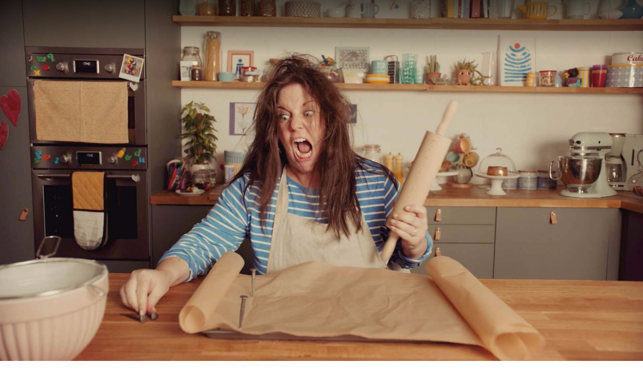

--- FILE ---
content_type: text/html
request_url: https://www.cogent.co.uk/
body_size: 19122
content:
<!doctype html>
<!-- Made in Framer · framer.com ✨ -->
<!-- Published Dec 11, 2025, 4:31 PM UTC -->
<html lang="en-GB">
<head>
    <meta charset="utf-8">
    
    
    <script>try{if(localStorage.get("__framer_force_showing_editorbar_since")){const n=document.createElement("link");n.rel = "modulepreload";n.href="https://framer.com/edit/init.mjs";document.head.appendChild(n)}}catch(e){}</script>
    <!-- Start of headStart -->
    
    <!-- End of headStart -->
    <meta name="viewport" content="width=device-width">
    <meta name="generator" content="Framer 22e536a">
    <title>COGENT | Independent Creative Agency Leamington Spa</title>
    <meta name="description" content="It’s time to ban bland insights. Cull dull copy. Banish boring design. And give beige a good poke in the eye. ">
    <meta name="framer-search-index" content="https://framerusercontent.com/sites/5qathT3PnQsebYDJFUNhuU/searchIndex-QdcgY2lXHc2g.json">
    <meta name="framer-search-index-fallback" content="https://framerusercontent.com/sites/5qathT3PnQsebYDJFUNhuU/searchIndex-erLtA28yhxuS.json">
    <link href="https://framerusercontent.com/images/Sodc13l9hOfncWtBmNSYvgqKc0.png" rel="icon" media="(prefers-color-scheme: light)">
    <link href="https://framerusercontent.com/images/Sodc13l9hOfncWtBmNSYvgqKc0.png" rel="icon" media="(prefers-color-scheme: dark)">
    <link rel="apple-touch-icon" href="https://framerusercontent.com/images/6KuNL3Ns804idTedtiUdWHAIx2U.png">
    <!-- Open Graph / Facebook -->
    <meta property="og:type" content="website">
    <meta property="og:title" content="COGENT | Independent Creative Agency Leamington Spa">
    <meta property="og:description" content="It’s time to ban bland insights. Cull dull copy. Banish boring design. And give beige a good poke in the eye. ">
    <meta property="og:image" content="https://framerusercontent.com/images/2nWM2VdVHBtyC52n3Xco3mpoITY.jpg">
    <!-- Twitter -->
    <meta name="twitter:card" content="summary_large_image">
    <meta name="twitter:title" content="COGENT | Independent Creative Agency Leamington Spa">
    <meta name="twitter:description" content="It’s time to ban bland insights. Cull dull copy. Banish boring design. And give beige a good poke in the eye. ">
    <meta name="twitter:image" content="https://framerusercontent.com/images/2nWM2VdVHBtyC52n3Xco3mpoITY.jpg">
    
    <!-- Global site tag (gtag.js) - Google Analytics -->
    <script async src="https://www.googletagmanager.com/gtag/js?id=G-T6FJ3C9FD2"></script>
    <script>
      window.dataLayer = window.dataLayer || [];
      function gtag(){window.dataLayer.push(arguments);}
      gtag('js', new Date());
      gtag('config', 'G-T6FJ3C9FD2');
    </script>
    
    <style data-framer-font-css>/* cyrillic-ext */
@font-face {
  font-family: 'Montserrat';
  font-style: normal;
  font-weight: 400;
  font-display: swap;
  src: url(https://fonts.gstatic.com/s/montserrat/v31/JTUSjIg1_i6t8kCHKm459WRhyzbi.woff2) format('woff2');
  unicode-range: U+0460-052F, U+1C80-1C8A, U+20B4, U+2DE0-2DFF, U+A640-A69F, U+FE2E-FE2F;
}
/* cyrillic */
@font-face {
  font-family: 'Montserrat';
  font-style: normal;
  font-weight: 400;
  font-display: swap;
  src: url(https://fonts.gstatic.com/s/montserrat/v31/JTUSjIg1_i6t8kCHKm459W1hyzbi.woff2) format('woff2');
  unicode-range: U+0301, U+0400-045F, U+0490-0491, U+04B0-04B1, U+2116;
}
/* vietnamese */
@font-face {
  font-family: 'Montserrat';
  font-style: normal;
  font-weight: 400;
  font-display: swap;
  src: url(https://fonts.gstatic.com/s/montserrat/v31/JTUSjIg1_i6t8kCHKm459WZhyzbi.woff2) format('woff2');
  unicode-range: U+0102-0103, U+0110-0111, U+0128-0129, U+0168-0169, U+01A0-01A1, U+01AF-01B0, U+0300-0301, U+0303-0304, U+0308-0309, U+0323, U+0329, U+1EA0-1EF9, U+20AB;
}
/* latin-ext */
@font-face {
  font-family: 'Montserrat';
  font-style: normal;
  font-weight: 400;
  font-display: swap;
  src: url(https://fonts.gstatic.com/s/montserrat/v31/JTUSjIg1_i6t8kCHKm459Wdhyzbi.woff2) format('woff2');
  unicode-range: U+0100-02BA, U+02BD-02C5, U+02C7-02CC, U+02CE-02D7, U+02DD-02FF, U+0304, U+0308, U+0329, U+1D00-1DBF, U+1E00-1E9F, U+1EF2-1EFF, U+2020, U+20A0-20AB, U+20AD-20C0, U+2113, U+2C60-2C7F, U+A720-A7FF;
}
/* latin */
@font-face {
  font-family: 'Montserrat';
  font-style: normal;
  font-weight: 400;
  font-display: swap;
  src: url(https://fonts.gstatic.com/s/montserrat/v31/JTUSjIg1_i6t8kCHKm459Wlhyw.woff2) format('woff2');
  unicode-range: U+0000-00FF, U+0131, U+0152-0153, U+02BB-02BC, U+02C6, U+02DA, U+02DC, U+0304, U+0308, U+0329, U+2000-206F, U+20AC, U+2122, U+2191, U+2193, U+2212, U+2215, U+FEFF, U+FFFD;
}
/* cyrillic-ext */
@font-face {
  font-family: 'Montserrat';
  font-style: normal;
  font-weight: 600;
  font-display: swap;
  src: url(https://fonts.gstatic.com/s/montserrat/v31/JTUSjIg1_i6t8kCHKm459WRhyzbi.woff2) format('woff2');
  unicode-range: U+0460-052F, U+1C80-1C8A, U+20B4, U+2DE0-2DFF, U+A640-A69F, U+FE2E-FE2F;
}
/* cyrillic */
@font-face {
  font-family: 'Montserrat';
  font-style: normal;
  font-weight: 600;
  font-display: swap;
  src: url(https://fonts.gstatic.com/s/montserrat/v31/JTUSjIg1_i6t8kCHKm459W1hyzbi.woff2) format('woff2');
  unicode-range: U+0301, U+0400-045F, U+0490-0491, U+04B0-04B1, U+2116;
}
/* vietnamese */
@font-face {
  font-family: 'Montserrat';
  font-style: normal;
  font-weight: 600;
  font-display: swap;
  src: url(https://fonts.gstatic.com/s/montserrat/v31/JTUSjIg1_i6t8kCHKm459WZhyzbi.woff2) format('woff2');
  unicode-range: U+0102-0103, U+0110-0111, U+0128-0129, U+0168-0169, U+01A0-01A1, U+01AF-01B0, U+0300-0301, U+0303-0304, U+0308-0309, U+0323, U+0329, U+1EA0-1EF9, U+20AB;
}
/* latin-ext */
@font-face {
  font-family: 'Montserrat';
  font-style: normal;
  font-weight: 600;
  font-display: swap;
  src: url(https://fonts.gstatic.com/s/montserrat/v31/JTUSjIg1_i6t8kCHKm459Wdhyzbi.woff2) format('woff2');
  unicode-range: U+0100-02BA, U+02BD-02C5, U+02C7-02CC, U+02CE-02D7, U+02DD-02FF, U+0304, U+0308, U+0329, U+1D00-1DBF, U+1E00-1E9F, U+1EF2-1EFF, U+2020, U+20A0-20AB, U+20AD-20C0, U+2113, U+2C60-2C7F, U+A720-A7FF;
}
/* latin */
@font-face {
  font-family: 'Montserrat';
  font-style: normal;
  font-weight: 600;
  font-display: swap;
  src: url(https://fonts.gstatic.com/s/montserrat/v31/JTUSjIg1_i6t8kCHKm459Wlhyw.woff2) format('woff2');
  unicode-range: U+0000-00FF, U+0131, U+0152-0153, U+02BB-02BC, U+02C6, U+02DA, U+02DC, U+0304, U+0308, U+0329, U+2000-206F, U+20AC, U+2122, U+2191, U+2193, U+2212, U+2215, U+FEFF, U+FFFD;
}
/* cyrillic-ext */
@font-face {
  font-family: 'Montserrat';
  font-style: normal;
  font-weight: 700;
  font-display: swap;
  src: url(https://fonts.gstatic.com/s/montserrat/v31/JTUSjIg1_i6t8kCHKm459WRhyzbi.woff2) format('woff2');
  unicode-range: U+0460-052F, U+1C80-1C8A, U+20B4, U+2DE0-2DFF, U+A640-A69F, U+FE2E-FE2F;
}
/* cyrillic */
@font-face {
  font-family: 'Montserrat';
  font-style: normal;
  font-weight: 700;
  font-display: swap;
  src: url(https://fonts.gstatic.com/s/montserrat/v31/JTUSjIg1_i6t8kCHKm459W1hyzbi.woff2) format('woff2');
  unicode-range: U+0301, U+0400-045F, U+0490-0491, U+04B0-04B1, U+2116;
}
/* vietnamese */
@font-face {
  font-family: 'Montserrat';
  font-style: normal;
  font-weight: 700;
  font-display: swap;
  src: url(https://fonts.gstatic.com/s/montserrat/v31/JTUSjIg1_i6t8kCHKm459WZhyzbi.woff2) format('woff2');
  unicode-range: U+0102-0103, U+0110-0111, U+0128-0129, U+0168-0169, U+01A0-01A1, U+01AF-01B0, U+0300-0301, U+0303-0304, U+0308-0309, U+0323, U+0329, U+1EA0-1EF9, U+20AB;
}
/* latin-ext */
@font-face {
  font-family: 'Montserrat';
  font-style: normal;
  font-weight: 700;
  font-display: swap;
  src: url(https://fonts.gstatic.com/s/montserrat/v31/JTUSjIg1_i6t8kCHKm459Wdhyzbi.woff2) format('woff2');
  unicode-range: U+0100-02BA, U+02BD-02C5, U+02C7-02CC, U+02CE-02D7, U+02DD-02FF, U+0304, U+0308, U+0329, U+1D00-1DBF, U+1E00-1E9F, U+1EF2-1EFF, U+2020, U+20A0-20AB, U+20AD-20C0, U+2113, U+2C60-2C7F, U+A720-A7FF;
}
/* latin */
@font-face {
  font-family: 'Montserrat';
  font-style: normal;
  font-weight: 700;
  font-display: swap;
  src: url(https://fonts.gstatic.com/s/montserrat/v31/JTUSjIg1_i6t8kCHKm459Wlhyw.woff2) format('woff2');
  unicode-range: U+0000-00FF, U+0131, U+0152-0153, U+02BB-02BC, U+02C6, U+02DA, U+02DC, U+0304, U+0308, U+0329, U+2000-206F, U+20AC, U+2122, U+2191, U+2193, U+2212, U+2215, U+FEFF, U+FFFD;
}

@font-face { font-family: "Blacker Pro Display Bold"; src: url("https://framerusercontent.com/assets/jI4LN6OhhEtzCmVJTd5XSLB1o.woff2") }
@font-face { font-family: "Blacker Pro Display Regular"; src: url("https://framerusercontent.com/assets/q5fvB9NQnhaznWRI8zJGzrS8SQ.woff2") }
@font-face { font-family: "Blacker Pro Display Bold"; src: url("https://framerusercontent.com/assets/WF9ISqF3a9kBEddTu4uQFkaHy8.woff"); font-display: swap; font-style: normal; font-weight: 700 }
@font-face { font-family: "Blacker Pro Display Regular"; src: url("https://framerusercontent.com/assets/iQEmgl08k1OmOgR0FzZLJXMFYE.woff"); font-display: swap; font-style: normal; font-weight: 400 }
@font-face { font-family: "Inter"; src: url("https://framerusercontent.com/assets/5vvr9Vy74if2I6bQbJvbw7SY1pQ.woff2"); font-display: swap; font-style: normal; font-weight: 400; unicode-range: U+0460-052F, U+1C80-1C88, U+20B4, U+2DE0-2DFF, U+A640-A69F, U+FE2E-FE2F }
@font-face { font-family: "Inter"; src: url("https://framerusercontent.com/assets/EOr0mi4hNtlgWNn9if640EZzXCo.woff2"); font-display: swap; font-style: normal; font-weight: 400; unicode-range: U+0301, U+0400-045F, U+0490-0491, U+04B0-04B1, U+2116 }
@font-face { font-family: "Inter"; src: url("https://framerusercontent.com/assets/Y9k9QrlZAqio88Klkmbd8VoMQc.woff2"); font-display: swap; font-style: normal; font-weight: 400; unicode-range: U+1F00-1FFF }
@font-face { font-family: "Inter"; src: url("https://framerusercontent.com/assets/OYrD2tBIBPvoJXiIHnLoOXnY9M.woff2"); font-display: swap; font-style: normal; font-weight: 400; unicode-range: U+0370-03FF }
@font-face { font-family: "Inter"; src: url("https://framerusercontent.com/assets/JeYwfuaPfZHQhEG8U5gtPDZ7WQ.woff2"); font-display: swap; font-style: normal; font-weight: 400; unicode-range: U+0100-024F, U+0259, U+1E00-1EFF, U+2020, U+20A0-20AB, U+20AD-20CF, U+2113, U+2C60-2C7F, U+A720-A7FF }
@font-face { font-family: "Inter"; src: url("https://framerusercontent.com/assets/GrgcKwrN6d3Uz8EwcLHZxwEfC4.woff2"); font-display: swap; font-style: normal; font-weight: 400; unicode-range: U+0000-00FF, U+0131, U+0152-0153, U+02BB-02BC, U+02C6, U+02DA, U+02DC, U+2000-206F, U+2070, U+2074-207E, U+2080-208E, U+20AC, U+2122, U+2191, U+2193, U+2212, U+2215, U+FEFF, U+FFFD }
@font-face { font-family: "Inter"; src: url("https://framerusercontent.com/assets/b6Y37FthZeALduNqHicBT6FutY.woff2"); font-display: swap; font-style: normal; font-weight: 400; unicode-range: U+0102-0103, U+0110-0111, U+0128-0129, U+0168-0169, U+01A0-01A1, U+01AF-01B0, U+1EA0-1EF9, U+20AB }
@font-face { font-family: "Inter"; src: url("https://framerusercontent.com/assets/DpPBYI0sL4fYLgAkX8KXOPVt7c.woff2"); font-display: swap; font-style: normal; font-weight: 700; unicode-range: U+0460-052F, U+1C80-1C88, U+20B4, U+2DE0-2DFF, U+A640-A69F, U+FE2E-FE2F }
@font-face { font-family: "Inter"; src: url("https://framerusercontent.com/assets/4RAEQdEOrcnDkhHiiCbJOw92Lk.woff2"); font-display: swap; font-style: normal; font-weight: 700; unicode-range: U+0301, U+0400-045F, U+0490-0491, U+04B0-04B1, U+2116 }
@font-face { font-family: "Inter"; src: url("https://framerusercontent.com/assets/1K3W8DizY3v4emK8Mb08YHxTbs.woff2"); font-display: swap; font-style: normal; font-weight: 700; unicode-range: U+1F00-1FFF }
@font-face { font-family: "Inter"; src: url("https://framerusercontent.com/assets/tUSCtfYVM1I1IchuyCwz9gDdQ.woff2"); font-display: swap; font-style: normal; font-weight: 700; unicode-range: U+0370-03FF }
@font-face { font-family: "Inter"; src: url("https://framerusercontent.com/assets/VgYFWiwsAC5OYxAycRXXvhze58.woff2"); font-display: swap; font-style: normal; font-weight: 700; unicode-range: U+0100-024F, U+0259, U+1E00-1EFF, U+2020, U+20A0-20AB, U+20AD-20CF, U+2113, U+2C60-2C7F, U+A720-A7FF }
@font-face { font-family: "Inter"; src: url("https://framerusercontent.com/assets/syRNPWzAMIrcJ3wIlPIP43KjQs.woff2"); font-display: swap; font-style: normal; font-weight: 700; unicode-range: U+0000-00FF, U+0131, U+0152-0153, U+02BB-02BC, U+02C6, U+02DA, U+02DC, U+2000-206F, U+2070, U+2074-207E, U+2080-208E, U+20AC, U+2122, U+2191, U+2193, U+2212, U+2215, U+FEFF, U+FFFD }
@font-face { font-family: "Inter"; src: url("https://framerusercontent.com/assets/GIryZETIX4IFypco5pYZONKhJIo.woff2"); font-display: swap; font-style: normal; font-weight: 700; unicode-range: U+0102-0103, U+0110-0111, U+0128-0129, U+0168-0169, U+01A0-01A1, U+01AF-01B0, U+1EA0-1EF9, U+20AB }
@font-face { font-family: "Inter"; src: url("https://framerusercontent.com/assets/mkY5Sgyq51ik0AMrSBwhm9DJg.woff2"); font-style: normal; font-weight: 900; unicode-range: U+0460-052F, U+1C80-1C88, U+20B4, U+2DE0-2DFF, U+A640-A69F, U+FE2E-FE2F }
@font-face { font-family: "Inter"; src: url("https://framerusercontent.com/assets/X5hj6qzcHUYv7h1390c8Rhm6550.woff2"); font-style: normal; font-weight: 900; unicode-range: U+0301, U+0400-045F, U+0490-0491, U+04B0-04B1, U+2116 }
@font-face { font-family: "Inter"; src: url("https://framerusercontent.com/assets/gQhNpS3tN86g8RcVKYUUaKt2oMQ.woff2"); font-style: normal; font-weight: 900; unicode-range: U+1F00-1FFF }
@font-face { font-family: "Inter"; src: url("https://framerusercontent.com/assets/cugnVhSraaRyANCaUtI5FV17wk.woff2"); font-style: normal; font-weight: 900; unicode-range: U+0370-03FF }
@font-face { font-family: "Inter"; src: url("https://framerusercontent.com/assets/5HcVoGak8k5agFJSaKa4floXVu0.woff2"); font-style: normal; font-weight: 900; unicode-range: U+0100-024F, U+0259, U+1E00-1EFF, U+2020, U+20A0-20AB, U+20AD-20CF, U+2113, U+2C60-2C7F, U+A720-A7FF }
@font-face { font-family: "Inter"; src: url("https://framerusercontent.com/assets/jn4BtSPLlS0NDp1KiFAtFKiiY0o.woff2"); font-style: normal; font-weight: 900; unicode-range: U+0000-00FF, U+0131, U+0152-0153, U+02BB-02BC, U+02C6, U+02DA, U+02DC, U+2000-206F, U+2074, U+20AC, U+2122, U+2191, U+2193, U+2212, U+2215, U+FEFF, U+FFFD }
@font-face { font-family: "Inter"; src: url("https://framerusercontent.com/assets/P2Bw01CtL0b9wqygO0sSVogWbo.woff2"); font-style: normal; font-weight: 900; unicode-range: U+0102-0103, U+0110-0111, U+0128-0129, U+0168-0169, U+01A0-01A1, U+01AF-01B0, U+1EA0-1EF9, U+20AB }
@font-face { font-family: "Inter"; src: url("https://framerusercontent.com/assets/05KsVHGDmqXSBXM4yRZ65P8i0s.woff2"); font-style: italic; font-weight: 900; unicode-range: U+0460-052F, U+1C80-1C88, U+20B4, U+2DE0-2DFF, U+A640-A69F, U+FE2E-FE2F }
@font-face { font-family: "Inter"; src: url("https://framerusercontent.com/assets/ky8ovPukK4dJ1Pxq74qGhOqCYI.woff2"); font-style: italic; font-weight: 900; unicode-range: U+0301, U+0400-045F, U+0490-0491, U+04B0-04B1, U+2116 }
@font-face { font-family: "Inter"; src: url("https://framerusercontent.com/assets/vvNSqIj42qeQ2bvCRBIWKHscrc.woff2"); font-style: italic; font-weight: 900; unicode-range: U+1F00-1FFF }
@font-face { font-family: "Inter"; src: url("https://framerusercontent.com/assets/3ZmXbBKToJifDV9gwcifVd1tEY.woff2"); font-style: italic; font-weight: 900; unicode-range: U+0370-03FF }
@font-face { font-family: "Inter"; src: url("https://framerusercontent.com/assets/FNfhX3dt4ChuLJq2PwdlxHO7PU.woff2"); font-style: italic; font-weight: 900; unicode-range: U+0100-024F, U+0259, U+1E00-1EFF, U+2020, U+20A0-20AB, U+20AD-20CF, U+2113, U+2C60-2C7F, U+A720-A7FF }
@font-face { font-family: "Inter"; src: url("https://framerusercontent.com/assets/g0c8vEViiXNlKAgI4Ymmk3Ig.woff2"); font-style: italic; font-weight: 900; unicode-range: U+0000-00FF, U+0131, U+0152-0153, U+02BB-02BC, U+02C6, U+02DA, U+02DC, U+2000-206F, U+2074, U+20AC, U+2122, U+2191, U+2193, U+2212, U+2215, U+FEFF, U+FFFD }
@font-face { font-family: "Inter"; src: url("https://framerusercontent.com/assets/efTfQcBJ53kM2pB1hezSZ3RDUFs.woff2"); font-style: italic; font-weight: 900; unicode-range: U+0102-0103, U+0110-0111, U+0128-0129, U+0168-0169, U+01A0-01A1, U+01AF-01B0, U+1EA0-1EF9, U+20AB }
@font-face { font-family: "Inter"; src: url("https://framerusercontent.com/assets/H89BbHkbHDzlxZzxi8uPzTsp90.woff2"); font-display: swap; font-style: italic; font-weight: 700; unicode-range: U+0460-052F, U+1C80-1C88, U+20B4, U+2DE0-2DFF, U+A640-A69F, U+FE2E-FE2F }
@font-face { font-family: "Inter"; src: url("https://framerusercontent.com/assets/u6gJwDuwB143kpNK1T1MDKDWkMc.woff2"); font-display: swap; font-style: italic; font-weight: 700; unicode-range: U+0301, U+0400-045F, U+0490-0491, U+04B0-04B1, U+2116 }
@font-face { font-family: "Inter"; src: url("https://framerusercontent.com/assets/43sJ6MfOPh1LCJt46OvyDuSbA6o.woff2"); font-display: swap; font-style: italic; font-weight: 700; unicode-range: U+1F00-1FFF }
@font-face { font-family: "Inter"; src: url("https://framerusercontent.com/assets/wccHG0r4gBDAIRhfHiOlq6oEkqw.woff2"); font-display: swap; font-style: italic; font-weight: 700; unicode-range: U+0370-03FF }
@font-face { font-family: "Inter"; src: url("https://framerusercontent.com/assets/WZ367JPwf9bRW6LdTHN8rXgSjw.woff2"); font-display: swap; font-style: italic; font-weight: 700; unicode-range: U+0100-024F, U+0259, U+1E00-1EFF, U+2020, U+20A0-20AB, U+20AD-20CF, U+2113, U+2C60-2C7F, U+A720-A7FF }
@font-face { font-family: "Inter"; src: url("https://framerusercontent.com/assets/QxmhnWTzLtyjIiZcfaLIJ8EFBXU.woff2"); font-display: swap; font-style: italic; font-weight: 700; unicode-range: U+0000-00FF, U+0131, U+0152-0153, U+02BB-02BC, U+02C6, U+02DA, U+02DC, U+2000-206F, U+2074, U+20AC, U+2122, U+2191, U+2193, U+2212, U+2215, U+FEFF, U+FFFD }
@font-face { font-family: "Inter"; src: url("https://framerusercontent.com/assets/2A4Xx7CngadFGlVV4xrO06OBHY.woff2"); font-display: swap; font-style: italic; font-weight: 700; unicode-range: U+0102-0103, U+0110-0111, U+0128-0129, U+0168-0169, U+01A0-01A1, U+01AF-01B0, U+1EA0-1EF9, U+20AB }
@font-face { font-family: "Inter"; src: url("https://framerusercontent.com/assets/vQyevYAyHtARFwPqUzQGpnDs.woff2"); font-display: swap; font-style: normal; font-weight: 400; unicode-range: U+0000-00FF, U+0131, U+0152-0153, U+02BB-02BC, U+02C6, U+02DA, U+02DC, U+2000-206F, U+2074, U+20AC, U+2122, U+2191, U+2193, U+2212, U+2215, U+FEFF, U+FFFD }
@font-face { font-family: "Inter"; src: url("https://framerusercontent.com/assets/CfMzU8w2e7tHgF4T4rATMPuWosA.woff2"); font-display: swap; font-style: italic; font-weight: 400; unicode-range: U+0460-052F, U+1C80-1C88, U+20B4, U+2DE0-2DFF, U+A640-A69F, U+FE2E-FE2F }
@font-face { font-family: "Inter"; src: url("https://framerusercontent.com/assets/867QObYax8ANsfX4TGEVU9YiCM.woff2"); font-display: swap; font-style: italic; font-weight: 400; unicode-range: U+0301, U+0400-045F, U+0490-0491, U+04B0-04B1, U+2116 }
@font-face { font-family: "Inter"; src: url("https://framerusercontent.com/assets/Oyn2ZbENFdnW7mt2Lzjk1h9Zb9k.woff2"); font-display: swap; font-style: italic; font-weight: 400; unicode-range: U+1F00-1FFF }
@font-face { font-family: "Inter"; src: url("https://framerusercontent.com/assets/cdAe8hgZ1cMyLu9g005pAW3xMo.woff2"); font-display: swap; font-style: italic; font-weight: 400; unicode-range: U+0370-03FF }
@font-face { font-family: "Inter"; src: url("https://framerusercontent.com/assets/DOfvtmE1UplCq161m6Hj8CSQYg.woff2"); font-display: swap; font-style: italic; font-weight: 400; unicode-range: U+0100-024F, U+0259, U+1E00-1EFF, U+2020, U+20A0-20AB, U+20AD-20CF, U+2113, U+2C60-2C7F, U+A720-A7FF }
@font-face { font-family: "Inter"; src: url("https://framerusercontent.com/assets/pKRFNWFoZl77qYCAIp84lN1h944.woff2"); font-display: swap; font-style: italic; font-weight: 400; unicode-range: U+0000-00FF, U+0131, U+0152-0153, U+02BB-02BC, U+02C6, U+02DA, U+02DC, U+2000-206F, U+2070, U+2074-207E, U+2080-208E, U+20AC, U+2122, U+2191, U+2193, U+2212, U+2215, U+FEFF, U+FFFD }
@font-face { font-family: "Inter"; src: url("https://framerusercontent.com/assets/tKtBcDnBMevsEEJKdNGhhkLzYo.woff2"); font-display: swap; font-style: italic; font-weight: 400; unicode-range: U+0102-0103, U+0110-0111, U+0128-0129, U+0168-0169, U+01A0-01A1, U+01AF-01B0, U+1EA0-1EF9, U+20AB }
@font-face { font-family: "Inter"; src: url("https://framerusercontent.com/assets/DXD0Q7LSl7HEvDzucnyLnGBHM.woff2"); font-display: swap; font-style: normal; font-weight: 700; unicode-range: U+0000-00FF, U+0131, U+0152-0153, U+02BB-02BC, U+02C6, U+02DA, U+02DC, U+2000-206F, U+2074, U+20AC, U+2122, U+2191, U+2193, U+2212, U+2215, U+FEFF, U+FFFD }
@font-face { font-family: "Inter"; src: url("https://framerusercontent.com/assets/hyOgCu0Xnghbimh0pE8QTvtt2AU.woff2"); font-display: swap; font-style: normal; font-weight: 600; unicode-range: U+0460-052F, U+1C80-1C88, U+20B4, U+2DE0-2DFF, U+A640-A69F, U+FE2E-FE2F }
@font-face { font-family: "Inter"; src: url("https://framerusercontent.com/assets/NeGmSOXrPBfEFIy5YZeHq17LEDA.woff2"); font-display: swap; font-style: normal; font-weight: 600; unicode-range: U+0301, U+0400-045F, U+0490-0491, U+04B0-04B1, U+2116 }
@font-face { font-family: "Inter"; src: url("https://framerusercontent.com/assets/oYaAX5himiTPYuN8vLWnqBbfD2s.woff2"); font-display: swap; font-style: normal; font-weight: 600; unicode-range: U+1F00-1FFF }
@font-face { font-family: "Inter"; src: url("https://framerusercontent.com/assets/lEJLP4R0yuCaMCjSXYHtJw72M.woff2"); font-display: swap; font-style: normal; font-weight: 600; unicode-range: U+0370-03FF }
@font-face { font-family: "Inter"; src: url("https://framerusercontent.com/assets/cRJyLNuTJR5jbyKzGi33wU9cqIQ.woff2"); font-display: swap; font-style: normal; font-weight: 600; unicode-range: U+0100-024F, U+0259, U+1E00-1EFF, U+2020, U+20A0-20AB, U+20AD-20CF, U+2113, U+2C60-2C7F, U+A720-A7FF }
@font-face { font-family: "Inter"; src: url("https://framerusercontent.com/assets/yDtI2UI8XcEg1W2je9XPN3Noo.woff2"); font-display: swap; font-style: normal; font-weight: 600; unicode-range: U+0000-00FF, U+0131, U+0152-0153, U+02BB-02BC, U+02C6, U+02DA, U+02DC, U+2000-206F, U+2070, U+2074-207E, U+2080-208E, U+20AC, U+2122, U+2191, U+2193, U+2212, U+2215, U+FEFF, U+FFFD }
@font-face { font-family: "Inter"; src: url("https://framerusercontent.com/assets/A0Wcc7NgXMjUuFdquHDrIZpzZw0.woff2"); font-display: swap; font-style: normal; font-weight: 600; unicode-range: U+0102-0103, U+0110-0111, U+0128-0129, U+0168-0169, U+01A0-01A1, U+01AF-01B0, U+1EA0-1EF9, U+20AB }
@font-face { font-family: "Montserrat"; src: url("https://framerusercontent.com/third-party-assets/fontshare/wf/G3U4AIP7I5YYMBY4PZ5BNYEWWVH7G7QB/WED2HATCWTE6B4XVIFFTI3EALCE4D6PD/GDZ4LVIJF6WODYKVZK6E2737DCDQPEMZ.woff2"); font-display: swap; font-style: normal; font-weight: 500 }
@font-face { font-family: "Montserrat"; src: url("https://framerusercontent.com/third-party-assets/fontshare/wf/WVRVHC26IF7VQKSULH6U5DSAGCYOIAQ7/CPARYH2DVA55XB4ZSTA7WTMPVZAVMNA5/BOBO2BRVXZQHPXSPDS5WN3IZQ5SL56OZ.woff2"); font-display: swap; font-style: italic; font-weight: 700 }
@font-face { font-family: "Montserrat"; src: url("https://framerusercontent.com/third-party-assets/fontshare/wf/CC6FT7O535LIU5P34T6V2W7R57LGKSDT/KUZZS4REMM64PV6S4GGM77HZQUVJPYU2/3ZPIFBJ6EZFOZSYT4ISIO7DHQQODA5IR.woff2"); font-display: swap; font-style: italic; font-weight: 400 }
@font-face { font-family: "Montserrat"; src: url("https://framerusercontent.com/third-party-assets/fontshare/wf/M2RQDXLDLQ2S4ZZ66VQTDSO3OSHWKVY7/JAIF7WXHMOCSPDMQNJH4MHWPR2PHW2YE/C5NBF6PXS6YLHRF7TAQGFAEBX23GMCRA.woff2"); font-style: normal; font-weight: 900 }
@font-face { font-family: "Montserrat"; src: url("https://framerusercontent.com/third-party-assets/fontshare/wf/XJQZ5FAAHWM4Y24NF2Z7WYOSV6YPTE5O/EO2YIKJILBXPJTK6LHM7BXB3WCNBRFIW/3ITIUZWY6HV7DWK4WDWMNDJF4FUBLRZN.woff2"); font-style: italic; font-weight: 900 }
@font-face { font-family: "Montserrat Placeholder"; src: local("Arial"); ascent-override: 84.98%; descent-override: 22.04%; line-gap-override: 0.00%; size-adjust: 113.90% }
@font-face { font-family: "Blacker Pro Display Bold Placeholder"; src: local("Arial"); ascent-override: 70.50%; descent-override: 23.50%; line-gap-override: 18.82%; size-adjust: 106.39% }
@font-face { font-family: "Blacker Pro Display Regular Placeholder"; src: local("Arial"); ascent-override: 74.55%; descent-override: 24.85%; line-gap-override: 19.90%; size-adjust: 100.60% }
@font-face { font-family: "Inter Placeholder"; src: local("Arial"); ascent-override: 89.79%; descent-override: 22.36%; line-gap-override: 0.00%; size-adjust: 107.89% }
@font-face { font-family: "Montserrat Placeholder"; src: local("Arial"); ascent-override: 84.95%; descent-override: 22.03%; line-gap-override: 0.00%; size-adjust: 113.95% }</style>
    <link href="https://fonts.gstatic.com" rel="preconnect" crossorigin>
    <meta name="robots" content="max-image-preview:large"><link rel="canonical" href="https://www.cogent.co.uk/"><meta property="og:url" content="https://www.cogent.co.uk/"><style data-framer-breakpoint-css>@media(min-width: 1200px){.hidden-72rtr7{display:none!important}}@media(min-width: 767px) and (max-width: 1199.98px){.hidden-17vjgmx{display:none!important}}@media(max-width: 766.98px){.hidden-1gjdrqz{display:none!important}}</style><style data-framer-css-ssr-minified data-framer-components="framer-lib-cursors-host framer-Cq4vT PropertyOverrides framer-0Fog2 framer-t7lmU framer-3Gw7x framer-KxLiO framer-Fv0LJ framer-qGv10 framer-lib-cookie-trigger">html,body,#main{box-sizing:border-box;margin:0;padding:0}:root{-webkit-font-smoothing:antialiased;-moz-osx-font-smoothing:grayscale}*{box-sizing:border-box;-webkit-font-smoothing:inherit}h1,h2,h3,h4,h5,h6,p,figure{margin:0}body,input,textarea,select,button{font-family:sans-serif;font-size:12px}body{--token-1bfb1b28-242f-45a2-8502-0adf8f102929:#00005a;--token-7dac4089-5fb2-4465-b165-f277d1c0c4e7:#ff6b6b;--token-39369f6b-3611-45d2-9cc6-dd9c00df9a4d:#b2ecf5;--token-652c20fe-3b8b-43ff-b9a6-09575b44369a:#fff;--token-4b4cf0be-bfdc-4809-af82-958167251078:#000;--framer-will-change-override:none}@supports (background:-webkit-named-image(i)) and (not (grid-template-rows:subgrid)){body{--framer-will-change-override:transform}}body{--framer-will-change-filter-override:none}@supports (background:-webkit-named-image(i)) and (not (position-area:top right)){body{--framer-will-change-filter-override:filter}}[data-framer-component-type]{position:absolute}[data-framer-component-type=Text]{cursor:inherit}[data-framer-component-text-autosized] *{white-space:pre}[data-framer-component-type=Text]>*{text-align:var(--framer-text-alignment,start)}[data-framer-component-type=Text] span span,[data-framer-component-type=Text] p span,[data-framer-component-type=Text] h1 span,[data-framer-component-type=Text] h2 span,[data-framer-component-type=Text] h3 span,[data-framer-component-type=Text] h4 span,[data-framer-component-type=Text] h5 span,[data-framer-component-type=Text] h6 span{display:block}[data-framer-component-type=Text] span span span,[data-framer-component-type=Text] p span span,[data-framer-component-type=Text] h1 span span,[data-framer-component-type=Text] h2 span span,[data-framer-component-type=Text] h3 span span,[data-framer-component-type=Text] h4 span span,[data-framer-component-type=Text] h5 span span,[data-framer-component-type=Text] h6 span span{display:unset}[data-framer-component-type=Text] div div span,[data-framer-component-type=Text] a div span,[data-framer-component-type=Text] span span span,[data-framer-component-type=Text] p span span,[data-framer-component-type=Text] h1 span span,[data-framer-component-type=Text] h2 span span,[data-framer-component-type=Text] h3 span span,[data-framer-component-type=Text] h4 span span,[data-framer-component-type=Text] h5 span span,[data-framer-component-type=Text] h6 span span,[data-framer-component-type=Text] a{font-family:var(--font-family);font-style:var(--font-style);font-weight:min(calc(var(--framer-font-weight-increase,0) + var(--font-weight,400)),900);color:var(--text-color);letter-spacing:var(--letter-spacing);font-size:var(--font-size);text-transform:var(--text-transform);--text-decoration:var(--framer-text-decoration-style,solid)var(--framer-text-decoration,none)var(--framer-text-decoration-color,currentcolor)var(--framer-text-decoration-thickness,auto);--text-decoration-skip-ink:var(--framer-text-decoration-skip-ink);--text-underline-offset:var(--framer-text-decoration-offset);line-height:var(--line-height);--font-family:var(--framer-font-family);--font-style:var(--framer-font-style);--font-weight:var(--framer-font-weight);--text-color:var(--framer-text-color);--letter-spacing:var(--framer-letter-spacing);--font-size:var(--framer-font-size);--text-transform:var(--framer-text-transform);--line-height:var(--framer-line-height)}[data-framer-component-type=Text] a,[data-framer-component-type=Text] a div span,[data-framer-component-type=Text] a span span span,[data-framer-component-type=Text] a p span span,[data-framer-component-type=Text] a h1 span span,[data-framer-component-type=Text] a h2 span span,[data-framer-component-type=Text] a h3 span span,[data-framer-component-type=Text] a h4 span span,[data-framer-component-type=Text] a h5 span span,[data-framer-component-type=Text] a h6 span span{--font-family:var(--framer-link-font-family,var(--framer-font-family));--font-style:var(--framer-link-font-style,var(--framer-font-style));--font-weight:var(--framer-link-font-weight,var(--framer-font-weight));--text-color:var(--framer-link-text-color,var(--framer-text-color));--font-size:var(--framer-link-font-size,var(--framer-font-size));--text-transform:var(--framer-link-text-transform,var(--framer-text-transform));--text-decoration:var(--framer-link-text-decoration-style,var(--framer-text-decoration-style,solid))var(--framer-link-text-decoration,var(--framer-text-decoration,none))var(--framer-link-text-decoration-color,var(--framer-text-decoration-color,currentcolor))var(--framer-link-text-decoration-thickness,var(--framer-text-decoration-thickness,auto));--text-decoration-skip-ink:var(--framer-link-text-decoration-skip-ink,var(--framer-text-decoration-skip-ink));--text-underline-offset:var(--framer-link-text-decoration-offset,var(--framer-text-decoration-offset))}[data-framer-component-type=Text] a:hover,[data-framer-component-type=Text] a div span:hover,[data-framer-component-type=Text] a span span span:hover,[data-framer-component-type=Text] a p span span:hover,[data-framer-component-type=Text] a h1 span span:hover,[data-framer-component-type=Text] a h2 span span:hover,[data-framer-component-type=Text] a h3 span span:hover,[data-framer-component-type=Text] a h4 span span:hover,[data-framer-component-type=Text] a h5 span span:hover,[data-framer-component-type=Text] a h6 span span:hover{--font-family:var(--framer-link-hover-font-family,var(--framer-link-font-family,var(--framer-font-family)));--font-style:var(--framer-link-hover-font-style,var(--framer-link-font-style,var(--framer-font-style)));--font-weight:var(--framer-link-hover-font-weight,var(--framer-link-font-weight,var(--framer-font-weight)));--text-color:var(--framer-link-hover-text-color,var(--framer-link-text-color,var(--framer-text-color)));--font-size:var(--framer-link-hover-font-size,var(--framer-link-font-size,var(--framer-font-size)));--text-transform:var(--framer-link-hover-text-transform,var(--framer-link-text-transform,var(--framer-text-transform)));--text-decoration:var(--framer-link-hover-text-decoration-style,var(--framer-link-text-decoration-style,var(--framer-text-decoration-style,solid)))var(--framer-link-hover-text-decoration,var(--framer-link-text-decoration,var(--framer-text-decoration,none)))var(--framer-link-hover-text-decoration-color,var(--framer-link-text-decoration-color,var(--framer-text-decoration-color,currentcolor)))var(--framer-link-hover-text-decoration-thickness,var(--framer-link-text-decoration-thickness,var(--framer-text-decoration-thickness,auto)));--text-decoration-skip-ink:var(--framer-link-hover-text-decoration-skip-ink,var(--framer-link-text-decoration-skip-ink,var(--framer-text-decoration-skip-ink)));--text-underline-offset:var(--framer-link-hover-text-decoration-offset,var(--framer-link-text-decoration-offset,var(--framer-text-decoration-offset)))}[data-framer-component-type=Text].isCurrent a,[data-framer-component-type=Text].isCurrent a div span,[data-framer-component-type=Text].isCurrent a span span span,[data-framer-component-type=Text].isCurrent a p span span,[data-framer-component-type=Text].isCurrent a h1 span span,[data-framer-component-type=Text].isCurrent a h2 span span,[data-framer-component-type=Text].isCurrent a h3 span span,[data-framer-component-type=Text].isCurrent a h4 span span,[data-framer-component-type=Text].isCurrent a h5 span span,[data-framer-component-type=Text].isCurrent a h6 span span{--font-family:var(--framer-link-current-font-family,var(--framer-link-font-family,var(--framer-font-family)));--font-style:var(--framer-link-current-font-style,var(--framer-link-font-style,var(--framer-font-style)));--font-weight:var(--framer-link-current-font-weight,var(--framer-link-font-weight,var(--framer-font-weight)));--text-color:var(--framer-link-current-text-color,var(--framer-link-text-color,var(--framer-text-color)));--font-size:var(--framer-link-current-font-size,var(--framer-link-font-size,var(--framer-font-size)));--text-transform:var(--framer-link-current-text-transform,var(--framer-link-text-transform,var(--framer-text-transform)));--text-decoration:var(--framer-link-current-text-decoration-style,var(--framer-link-text-decoration-style,var(--framer-text-decoration-style,solid)))var(--framer-link-current-text-decoration,var(--framer-link-text-decoration,var(--framer-text-decoration,none)))var(--framer-link-current-text-decoration-color,var(--framer-link-text-decoration-color,var(--framer-text-decoration-color,currentcolor)))var(--framer-link-current-text-decoration-thickness,var(--framer-link-text-decoration-thickness,var(--framer-text-decoration-thickness,auto)));--text-decoration-skip-ink:var(--framer-link-current-text-decoration-skip-ink,var(--framer-link-text-decoration-skip-ink,var(--framer-text-decoration-skip-ink)));--text-underline-offset:var(--framer-link-current-text-decoration-offset,var(--framer-link-text-decoration-offset,var(--framer-text-decoration-offset)))}[data-framer-component-type=RichTextContainer]{outline:none;flex-direction:column;flex-shrink:0;justify-content:flex-start;display:flex}p.framer-text,div.framer-text,figure.framer-text,h1.framer-text,h2.framer-text,h3.framer-text,h4.framer-text,h5.framer-text,h6.framer-text,ol.framer-text,ul.framer-text{margin:0;padding:0}p.framer-text,div.framer-text,h1.framer-text,h2.framer-text,h3.framer-text,h4.framer-text,h5.framer-text,h6.framer-text,li.framer-text,ol.framer-text,ul.framer-text,mark.framer-text,span.framer-text:not([data-text-fill]){font-family:var(--framer-blockquote-font-family,var(--framer-font-family,Inter,Inter Placeholder,sans-serif));font-style:var(--framer-blockquote-font-style,var(--framer-font-style,normal));font-weight:var(--framer-blockquote-font-weight,var(--framer-font-weight,400));color:var(--framer-blockquote-text-color,var(--framer-text-color,#000));font-size:calc(var(--framer-blockquote-font-size,var(--framer-font-size,16px))*var(--framer-font-size-scale,1));letter-spacing:var(--framer-blockquote-letter-spacing,var(--framer-letter-spacing,0));text-transform:var(--framer-blockquote-text-transform,var(--framer-text-transform,none));-webkit-text-decoration-line:var(--framer-blockquote-text-decoration,var(--framer-text-decoration,initial));text-decoration-line:var(--framer-blockquote-text-decoration,var(--framer-text-decoration,initial));-webkit-text-decoration-style:var(--framer-blockquote-text-decoration-style,var(--framer-text-decoration-style,initial));text-decoration-style:var(--framer-blockquote-text-decoration-style,var(--framer-text-decoration-style,initial));-webkit-text-decoration-color:var(--framer-blockquote-text-decoration-color,var(--framer-text-decoration-color,initial));text-decoration-color:var(--framer-blockquote-text-decoration-color,var(--framer-text-decoration-color,initial));text-decoration-thickness:var(--framer-blockquote-text-decoration-thickness,var(--framer-text-decoration-thickness,initial));text-decoration-skip-ink:var(--framer-blockquote-text-decoration-skip-ink,var(--framer-text-decoration-skip-ink,initial));text-underline-offset:var(--framer-blockquote-text-decoration-offset,var(--framer-text-decoration-offset,initial));line-height:var(--framer-blockquote-line-height,var(--framer-line-height,1.2em));text-align:var(--framer-blockquote-text-alignment,var(--framer-text-alignment,start));-webkit-text-stroke-width:var(--framer-text-stroke-width,initial);-webkit-text-stroke-color:var(--framer-text-stroke-color,initial);-moz-font-feature-settings:var(--framer-font-open-type-features,initial);-webkit-font-feature-settings:var(--framer-font-open-type-features,initial);font-feature-settings:var(--framer-font-open-type-features,initial);font-variation-settings:var(--framer-font-variation-axes,normal);text-wrap:var(--framer-text-wrap-override,var(--framer-text-wrap))}mark.framer-text,p.framer-text,div.framer-text,h1.framer-text,h2.framer-text,h3.framer-text,h4.framer-text,h5.framer-text,h6.framer-text,li.framer-text,ol.framer-text,ul.framer-text{background-color:var(--framer-blockquote-text-background-color,var(--framer-text-background-color,initial));border-radius:var(--framer-blockquote-text-background-radius,var(--framer-text-background-radius,initial));corner-shape:var(--framer-blockquote-text-background-corner-shape,var(--framer-text-background-corner-shape,initial));padding:var(--framer-blockquote-text-background-padding,var(--framer-text-background-padding,initial))}@supports not (color:color(display-p3 1 1 1)){p.framer-text,div.framer-text,h1.framer-text,h2.framer-text,h3.framer-text,h4.framer-text,h5.framer-text,h6.framer-text,li.framer-text,ol.framer-text,ul.framer-text,span.framer-text:not([data-text-fill]){color:var(--framer-blockquote-text-color-rgb,var(--framer-blockquote-text-color,var(--framer-text-color-rgb,var(--framer-text-color,#000))));-webkit-text-stroke-color:var(--framer-text-stroke-color-rgb,var(--framer-text-stroke-color,initial))}mark.framer-text{background-color:var(--framer-blockquote-text-background-color-rgb,var(--framer-blockquote-text-background-color,var(--framer-text-background-color-rgb,var(--framer-text-background-color,initial))))}}.framer-fit-text .framer-text{white-space:nowrap;white-space-collapse:preserve}strong.framer-text{font-family:var(--framer-blockquote-font-family-bold,var(--framer-font-family-bold));font-style:var(--framer-blockquote-font-style-bold,var(--framer-font-style-bold));font-weight:var(--framer-blockquote-font-weight-bold,var(--framer-font-weight-bold,bolder));font-variation-settings:var(--framer-blockquote-font-variation-axes-bold,var(--framer-font-variation-axes-bold))}em.framer-text{font-family:var(--framer-blockquote-font-family-italic,var(--framer-font-family-italic));font-style:var(--framer-blockquote-font-style-italic,var(--framer-font-style-italic,italic));font-weight:var(--framer-blockquote-font-weight-italic,var(--framer-font-weight-italic));font-variation-settings:var(--framer-blockquote-font-variation-axes-italic,var(--framer-font-variation-axes-italic))}em.framer-text>strong.framer-text{font-family:var(--framer-blockquote-font-family-bold-italic,var(--framer-font-family-bold-italic));font-style:var(--framer-blockquote-font-style-bold-italic,var(--framer-font-style-bold-italic,italic));font-weight:var(--framer-blockquote-font-weight-bold-italic,var(--framer-font-weight-bold-italic,bolder));font-variation-settings:var(--framer-blockquote-font-variation-axes-bold-italic,var(--framer-font-variation-axes-bold-italic))}p.framer-text:not(:first-child),div.framer-text:not(:first-child),h1.framer-text:not(:first-child),h2.framer-text:not(:first-child),h3.framer-text:not(:first-child),h4.framer-text:not(:first-child),h5.framer-text:not(:first-child),h6.framer-text:not(:first-child),ol.framer-text:not(:first-child),ul.framer-text:not(:first-child),blockquote.framer-text:not(:first-child),table.framer-text:not(:first-child),figure.framer-text:not(:first-child),.framer-image.framer-text:not(:first-child){margin-top:var(--framer-blockquote-paragraph-spacing,var(--framer-paragraph-spacing,0))}li.framer-text>ul.framer-text:nth-child(2),li.framer-text>ol.framer-text:nth-child(2){margin-top:0}.framer-text[data-text-fill]{-webkit-text-fill-color:transparent;padding:max(0em,calc(calc(1.3em - var(--framer-blockquote-line-height,var(--framer-line-height,1.3em)))/2));margin:min(0em,calc(calc(1.3em - var(--framer-blockquote-line-height,var(--framer-line-height,1.3em)))/-2));-webkit-background-clip:text;background-clip:text;display:inline-block}code.framer-text,code.framer-text span.framer-text:not([data-text-fill]){font-family:var(--framer-code-font-family,var(--framer-font-family,Inter,Inter Placeholder,sans-serif));font-style:var(--framer-blockquote-font-style,var(--framer-code-font-style,var(--framer-font-style,normal)));font-weight:var(--framer-blockquote-font-weight,var(--framer-code-font-weight,var(--framer-font-weight,400)));color:var(--framer-blockquote-text-color,var(--framer-code-text-color,var(--framer-text-color,#000)));font-size:calc(var(--framer-blockquote-font-size,var(--framer-font-size,16px))*var(--framer-font-size-scale,1));letter-spacing:var(--framer-blockquote-letter-spacing,var(--framer-letter-spacing,0));line-height:var(--framer-blockquote-line-height,var(--framer-line-height,1.2em))}@supports not (color:color(display-p3 1 1 1)){code.framer-text,code.framer-text span.framer-text:not([data-text-fill]){color:var(--framer-blockquote-text-color-rgb,var(--framer-blockquote-text-color,var(--framer-code-text-color-rgb,var(--framer-code-text-color,var(--framer-text-color-rgb,var(--framer-text-color,#000))))))}}blockquote.framer-text{unicode-bidi:initial;margin-block-start:initial;margin-block-end:initial;margin-inline-start:initial;margin-inline-end:initial}a.framer-text,a.framer-text span.framer-text:not([data-text-fill]),span.framer-text[data-nested-link],span.framer-text[data-nested-link] span.framer-text:not([data-text-fill]){color:inherit;font-family:var(--framer-blockquote-font-family,var(--framer-link-font-family,var(--framer-font-family,Inter,Inter Placeholder,sans-serif)));font-style:var(--framer-blockquote-font-style,var(--framer-link-font-style,var(--framer-font-style,normal)));font-weight:var(--framer-blockquote-font-weight,var(--framer-link-font-weight,var(--framer-font-weight,400)));font-size:calc(var(--framer-blockquote-font-size,var(--framer-font-size,16px))*var(--framer-font-size-scale,1));text-transform:var(--framer-blockquote-text-transform,var(--framer-link-text-transform,var(--framer-text-transform,none)));cursor:var(--framer-custom-cursors,pointer);background-color:initial;border-radius:var(--framer-link-text-background-radius,initial);corner-shape:var(--framer-link-text-background-corner-shape,initial);padding:var(--framer-link-text-background-padding,initial)}a.framer-text,span.framer-text[data-nested-link]{color:var(--framer-blockquote-text-color,var(--framer-link-text-color,var(--framer-text-color,#000)));-webkit-text-decoration-line:var(--framer-blockquote-text-decoration,var(--framer-link-text-decoration,var(--framer-text-decoration,initial)));text-decoration-line:var(--framer-blockquote-text-decoration,var(--framer-link-text-decoration,var(--framer-text-decoration,initial)));-webkit-text-decoration-style:var(--framer-blockquote-text-decoration-style,var(--framer-link-text-decoration-style,var(--framer-text-decoration-style,initial)));text-decoration-style:var(--framer-blockquote-text-decoration-style,var(--framer-link-text-decoration-style,var(--framer-text-decoration-style,initial)));-webkit-text-decoration-color:var(--framer-blockquote-text-decoration-color,var(--framer-link-text-decoration-color,var(--framer-text-decoration-color,initial)));text-decoration-color:var(--framer-blockquote-text-decoration-color,var(--framer-link-text-decoration-color,var(--framer-text-decoration-color,initial)));text-decoration-thickness:var(--framer-blockquote-text-decoration-thickness,var(--framer-link-text-decoration-thickness,var(--framer-text-decoration-thickness,initial)));text-decoration-skip-ink:var(--framer-blockquote-text-decoration-skip-ink,var(--framer-link-text-decoration-skip-ink,var(--framer-text-decoration-skip-ink,initial)));text-underline-offset:var(--framer-blockquote-text-decoration-offset,var(--framer-link-text-decoration-offset,var(--framer-text-decoration-offset,initial)));background-color:var(--framer-link-text-background-color,initial)}@supports not (color:color(display-p3 1 1 1)){a.framer-text,span.framer-text[data-nested-link]{color:var(--framer-blockquote-text-color-rgb,var(--framer-blockquote-text-color,var(--framer-link-text-color-rgb,var(--framer-link-text-color,var(--framer-text-color-rgb,var(--framer-text-color,#000))))));background-color:var(--framer-link-text-background-color-rgb,var(--framer-link-text-background-color,initial));-webkit-text-decoration-color:var(--framer-link-text-decoration-color-rgb,var(--framer-link-text-decoration-color,var(--framer-text-decoration-color-rgb,var(--framer-text-decoration-color,currentcolor))));text-decoration-color:var(--framer-link-text-decoration-color-rgb,var(--framer-link-text-decoration-color,var(--framer-text-decoration-color-rgb,var(--framer-text-decoration-color,currentcolor))))}}code.framer-text a.framer-text,code.framer-text a.framer-text span.framer-text:not([data-text-fill]),code.framer-text span.framer-text[data-nested-link],code.framer-text span.framer-text[data-nested-link] span.framer-text:not([data-text-fill]){font-family:var(--framer-code-font-family,var(--framer-font-family,Inter,Inter Placeholder,sans-serif));font-style:var(--framer-blockquote-font-style,var(--framer-code-font-style,var(--framer-font-style,normal)));font-weight:var(--framer-blockquote-font-weight,var(--framer-code-font-weight,var(--framer-font-weight,400)));color:inherit;font-size:calc(var(--framer-blockquote-font-size,var(--framer-font-size,16px))*var(--framer-font-size-scale,1))}code.framer-text a.framer-text,code.framer-text span.framer-text[data-nested-link]{color:var(--framer-blockquote-text-color,var(--framer-link-text-color,var(--framer-code-text-color,var(--framer-text-color,#000))))}@supports not (color:color(display-p3 1 1 1)){code.framer-text a.framer-text,code.framer-text a.framer-text span.framer-text:not([data-text-fill]),code.framer-text span.framer-text[data-nested-link],code.framer-text span.framer-text[data-nested-link] span.framer-text:not([data-text-fill]){color:var(--framer-blockquote-text-color-rgb,var(--framer-blockquote-text-color,var(--framer-link-text-color-rgb,var(--framer-link-text-color,var(--framer-code-text-color-rgb,var(--framer-code-text-color,var(--framer-text-color-rgb,var(--framer-text-color,#000))))))))}}a.framer-text:hover,a.framer-text:hover span.framer-text:not([data-text-fill]),span.framer-text[data-nested-link]:hover,span.framer-text[data-nested-link]:hover span.framer-text:not([data-text-fill]){font-family:var(--framer-link-hover-font-family,var(--framer-blockquote-font-family,var(--framer-link-font-family,var(--framer-font-family,Inter,Inter Placeholder,sans-serif))));font-style:var(--framer-link-hover-font-style,var(--framer-blockquote-font-style,var(--framer-link-font-style,var(--framer-font-style,normal))));font-weight:var(--framer-link-hover-font-weight,var(--framer-blockquote-font-weight,var(--framer-link-font-weight,var(--framer-font-weight,400))));font-size:calc(var(--framer-link-hover-font-size,var(--framer-blockquote-font-size,var(--framer-font-size,16px)))*var(--framer-font-size-scale,1));text-transform:var(--framer-link-hover-text-transform,var(--framer-blockquote-text-transform,var(--framer-link-text-transform,var(--framer-text-transform,none))));border-radius:var(--framer-link-hover-text-background-radius,var(--framer-link-text-background-radius,var(--framer-text-background-radius,initial)));corner-shape:var(--framer-link-hover-text-background-corner-shape,var(--framer-link-text-background-corner-shape,var(--framer-text-background-corner-shape,initial)));padding:var(--framer-link-hover-text-background-padding,var(--framer-link-text-background-padding,var(--framer-text-background-padding,initial)))}a.framer-text:hover,span.framer-text[data-nested-link]:hover{color:var(--framer-link-hover-text-color,var(--framer-blockquote-text-color,var(--framer-link-text-color,var(--framer-text-color,#000))));-webkit-text-decoration-line:var(--framer-link-hover-text-decoration,var(--framer-blockquote-text-decoration,var(--framer-link-text-decoration,var(--framer-text-decoration,initial))));text-decoration-line:var(--framer-link-hover-text-decoration,var(--framer-blockquote-text-decoration,var(--framer-link-text-decoration,var(--framer-text-decoration,initial))));-webkit-text-decoration-style:var(--framer-link-hover-text-decoration-style,var(--framer-blockquote-text-decoration-style,var(--framer-link-text-decoration-style,var(--framer-text-decoration-style,initial))));text-decoration-style:var(--framer-link-hover-text-decoration-style,var(--framer-blockquote-text-decoration-style,var(--framer-link-text-decoration-style,var(--framer-text-decoration-style,initial))));-webkit-text-decoration-color:var(--framer-link-hover-text-decoration-color,var(--framer-blockquote-text-decoration-color,var(--framer-link-text-decoration-color,var(--framer-text-decoration-color,initial))));text-decoration-color:var(--framer-link-hover-text-decoration-color,var(--framer-blockquote-text-decoration-color,var(--framer-link-text-decoration-color,var(--framer-text-decoration-color,initial))));text-decoration-thickness:var(--framer-link-hover-text-decoration-thickness,var(--framer-blockquote-text-decoration-thickness,var(--framer-link-text-decoration-thickness,var(--framer-text-decoration-thickness,initial))));text-decoration-skip-ink:var(--framer-link-hover-text-decoration-skip-ink,var(--framer-blockquote-text-decoration-skip-ink,var(--framer-link-text-decoration-skip-ink,var(--framer-text-decoration-skip-ink,initial))));text-underline-offset:var(--framer-link-hover-text-decoration-offset,var(--framer-blockquote-text-decoration-offset,var(--framer-link-text-decoration-offset,var(--framer-text-decoration-offset,initial))));background-color:var(--framer-link-hover-text-background-color,var(--framer-link-text-background-color,var(--framer-text-background-color,initial)))}@supports not (color:color(display-p3 1 1 1)){a.framer-text:hover,span.framer-text[data-nested-link]:hover{color:var(--framer-link-hover-text-color-rgb,var(--framer-link-hover-text-color,var(--framer-blockquote-text-color-rgb,var(--framer-blockquote-text-color,var(--framer-link-text-color-rgb,var(--framer-link-text-color,var(--framer-text-color-rgb,var(--framer-text-color,#000))))))));background-color:var(--framer-link-hover-text-background-color-rgb,var(--framer-link-hover-text-background-color,var(--framer-link-text-background-color-rgb,var(--framer-link-text-background-color,var(--framer-text-background-color-rgb,var(--framer-text-background-color,initial))))));-webkit-text-decoration-color:var(--framer-link-hover-text-decoration-color-rgb,var(--framer-link-hover-text-decoration-color,var(--framer-link-text-decoration-color-rgb,var(--framer-link-text-decoration-color,var(--framer-text-decoration-color-rgb,var(--framer-text-decoration-color,currentcolor))))));text-decoration-color:var(--framer-link-hover-text-decoration-color-rgb,var(--framer-link-hover-text-decoration-color,var(--framer-link-text-decoration-color-rgb,var(--framer-link-text-decoration-color,var(--framer-text-decoration-color-rgb,var(--framer-text-decoration-color,currentcolor))))))}}code.framer-text a.framer-text:hover,code.framer-text span.framer-text[data-nested-link]:hover{color:var(--framer-link-hover-text-color,var(--framer-blockquote-text-color,var(--framer-link-text-color,var(--framer-code-text-color,var(--framer-text-color,#000)))))}@supports not (color:color(display-p3 1 1 1)){code.framer-text a.framer-text:hover,code.framer-text span.framer-text[data-nested-link]:hover{color:var(--framer-link-hover-text-color-rgb,var(--framer-link-hover-text-color,var(--framer-blockquote-text-color-rgb,var(--framer-blockquote-text-color,var(--framer-link-text-color-rgb,var(--framer-link-text-color,var(--framer-code-text-color-rgb,var(--framer-code-text-color,var(--framer-text-color-rgb,var(--framer-text-color,#000))))))))))}}a.framer-text[data-framer-page-link-current],a.framer-text[data-framer-page-link-current] span.framer-text:not([data-text-fill]),span.framer-text[data-framer-page-link-current],span.framer-text[data-framer-page-link-current] span.framer-text:not([data-text-fill]){font-family:var(--framer-link-current-font-family,var(--framer-link-font-family,var(--framer-font-family,Inter,Inter Placeholder,sans-serif)));font-style:var(--framer-link-current-font-style,var(--framer-link-font-style,var(--framer-font-style,normal)));font-weight:var(--framer-link-current-font-weight,var(--framer-link-font-weight,var(--framer-font-weight,400)));font-size:calc(var(--framer-link-current-font-size,var(--framer-link-font-size,var(--framer-font-size,16px)))*var(--framer-font-size-scale,1));text-transform:var(--framer-link-current-text-transform,var(--framer-link-text-transform,var(--framer-text-transform,none)));border-radius:var(--framer-link-current-text-background-radius,var(--framer-link-text-background-radius,initial));corner-shape:var(--framer-link-current-text-background-corner-shape,var(--framer-link-text-background-corner-shape,initial));padding:var(--framer-link-current-text-background-padding,var(--framer-link-text-background-padding,initial))}a.framer-text[data-framer-page-link-current],span.framer-text[data-framer-page-link-current]{color:var(--framer-link-current-text-color,var(--framer-link-text-color,var(--framer-text-color,#000)));-webkit-text-decoration-line:var(--framer-link-current-text-decoration,var(--framer-link-text-decoration,var(--framer-text-decoration,initial)));text-decoration-line:var(--framer-link-current-text-decoration,var(--framer-link-text-decoration,var(--framer-text-decoration,initial)));-webkit-text-decoration-style:var(--framer-link-current-text-decoration-style,var(--framer-link-text-decoration-style,var(--framer-text-decoration-style,initial)));text-decoration-style:var(--framer-link-current-text-decoration-style,var(--framer-link-text-decoration-style,var(--framer-text-decoration-style,initial)));-webkit-text-decoration-color:var(--framer-link-current-text-decoration-color,var(--framer-link-text-decoration-color,var(--framer-text-decoration-color,initial)));text-decoration-color:var(--framer-link-current-text-decoration-color,var(--framer-link-text-decoration-color,var(--framer-text-decoration-color,initial)));text-decoration-thickness:var(--framer-link-current-text-decoration-thickness,var(--framer-link-text-decoration-thickness,var(--framer-text-decoration-thickness,initial)));text-decoration-skip-ink:var(--framer-link-current-text-decoration-skip-ink,var(--framer-link-text-decoration-skip-ink,var(--framer-text-decoration-skip-ink,initial)));text-underline-offset:var(--framer-link-current-text-decoration-offset,var(--framer-link-text-decoration-offset,var(--framer-text-decoration-offset,initial)));background-color:var(--framer-link-current-text-background-color,var(--framer-link-text-background-color,var(--framer-text-background-color,initial)))}@supports not (color:color(display-p3 1 1 1)){a.framer-text[data-framer-page-link-current],span.framer-text[data-framer-page-link-current]{color:var(--framer-link-current-text-color-rgb,var(--framer-link-current-text-color,var(--framer-link-text-color-rgb,var(--framer-link-text-color,var(--framer-text-color-rgb,var(--framer-text-color,#000))))));background-color:var(--framer-link-current-text-background-color-rgb,var(--framer-link-current-text-background-color,var(--framer-link-text-background-color-rgb,var(--framer-link-text-background-color,var(--framer-text-background-color-rgb,var(--framer-text-background-color,initial))))));-webkit-text-decoration-color:var(--framer-link-current-text-decoration-color-rgb,var(--framer-link-current-text-decoration-color,var(--framer-link-text-decoration-color-rgb,var(--framer-link-text-decoration-color,var(--framer-text-decoration-color-rgb,var(--framer-text-decoration-color,currentcolor))))));text-decoration-color:var(--framer-link-current-text-decoration-color-rgb,var(--framer-link-current-text-decoration-color,var(--framer-link-text-decoration-color-rgb,var(--framer-link-text-decoration-color,var(--framer-text-decoration-color-rgb,var(--framer-text-decoration-color,currentcolor))))))}}code.framer-text a.framer-text[data-framer-page-link-current],code.framer-text a.framer-text[data-framer-page-link-current] span.framer-text:not([data-text-fill]),code.framer-text span.framer-text[data-framer-page-link-current],code.framer-text span.framer-text[data-framer-page-link-current] span.framer-text:not([data-text-fill]){font-family:var(--framer-code-font-family,var(--framer-font-family,Inter,Inter Placeholder,sans-serif));font-style:var(--framer-code-font-style,var(--framer-font-style,normal));font-weight:var(--framer-code-font-weight,var(--framer-font-weight,400));color:inherit;font-size:calc(var(--framer-link-current-font-size,var(--framer-link-font-size,var(--framer-font-size,16px)))*var(--framer-font-size-scale,1))}code.framer-text a.framer-text[data-framer-page-link-current],code.framer-text span.framer-text[data-framer-page-link-current]{color:var(--framer-link-current-text-color,var(--framer-link-text-color,var(--framer-code-text-color,var(--framer-text-color,#000))))}@supports not (color:color(display-p3 1 1 1)){code.framer-text a.framer-text[data-framer-page-link-current],code.framer-text a.framer-text[data-framer-page-link-current] span.framer-text:not([data-text-fill]),code.framer-text span.framer-text[data-framer-page-link-current],code.framer-text span.framer-text[data-framer-page-link-current] span.framer-text:not([data-text-fill]){color:var(--framer-link-current-text-color-rgb,var(--framer-link-current-text-color,var(--framer-link-text-color-rgb,var(--framer-link-text-color,var(--framer-code-text-color-rgb,var(--framer-code-text-color,var(--framer-text-color-rgb,var(--framer-text-color,#000))))))));background-color:var(--framer-link-current-text-background-color-rgb,var(--framer-link-current-text-background-color,var(--framer-link-text-background-color-rgb,var(--framer-link-text-background-color,var(--framer-text-background-color-rgb,var(--framer-text-background-color,initial))))))}}a.framer-text[data-framer-page-link-current]:hover,a.framer-text[data-framer-page-link-current]:hover span.framer-text:not([data-text-fill]),span.framer-text[data-framer-page-link-current]:hover,span.framer-text[data-framer-page-link-current]:hover span.framer-text:not([data-text-fill]){color:inherit;font-family:var(--framer-link-hover-font-family,var(--framer-link-current-font-family,var(--framer-link-font-family,var(--framer-font-family,Inter,Inter Placeholder,sans-serif))));font-style:var(--framer-link-hover-font-style,var(--framer-link-current-font-style,var(--framer-link-font-style,var(--framer-font-style,normal))));font-weight:var(--framer-link-hover-font-weight,var(--framer-link-current-font-weight,var(--framer-link-font-weight,var(--framer-font-weight,400))));font-size:calc(var(--framer-link-hover-font-size,var(--framer-link-current-font-size,var(--framer-link-font-size,var(--framer-font-size,16px))))*var(--framer-font-size-scale,1));text-transform:var(--framer-link-hover-text-transform,var(--framer-link-current-text-transform,var(--framer-link-text-transform,var(--framer-text-transform,none))));border-radius:var(--framer-link-hover-text-background-radius,var(--framer-link-current-text-background-radius,var(--framer-link-text-background-radius,initial)));corner-shape:var(--framer-link-hover-text-background-corner-shape,var(--framer-link-current-text-background-corner-shape,var(--framer-link-text-background-corner-shape,initial)));padding:var(--framer-link-hover-text-background-padding,var(--framer-link-current-text-background-padding,var(--framer-link-text-background-padding,initial)))}a.framer-text[data-framer-page-link-current]:hover,span.framer-text[data-framer-page-link-current]:hover{color:var(--framer-link-hover-text-color,var(--framer-link-current-text-color,var(--framer-link-text-color,var(--framer-text-color,#000))));-webkit-text-decoration-line:var(--framer-link-hover-text-decoration,var(--framer-link-current-text-decoration,var(--framer-link-text-decoration,var(--framer-text-decoration,initial))));text-decoration-line:var(--framer-link-hover-text-decoration,var(--framer-link-current-text-decoration,var(--framer-link-text-decoration,var(--framer-text-decoration,initial))));-webkit-text-decoration-style:var(--framer-link-hover-text-decoration-style,var(--framer-link-current-text-decoration-style,var(--framer-link-text-decoration-style,var(--framer-text-decoration-style,initial))));text-decoration-style:var(--framer-link-hover-text-decoration-style,var(--framer-link-current-text-decoration-style,var(--framer-link-text-decoration-style,var(--framer-text-decoration-style,initial))));-webkit-text-decoration-color:var(--framer-link-hover-text-decoration-color,var(--framer-link-current-text-decoration-color,var(--framer-link-text-decoration-color,var(--framer-text-decoration-color,initial))));text-decoration-color:var(--framer-link-hover-text-decoration-color,var(--framer-link-current-text-decoration-color,var(--framer-link-text-decoration-color,var(--framer-text-decoration-color,initial))));text-decoration-thickness:var(--framer-link-hover-text-decoration-thickness,var(--framer-link-current-text-decoration-thickness,var(--framer-link-text-decoration-thickness,var(--framer-text-decoration-thickness,initial))));text-decoration-skip-ink:var(--framer-link-hover-text-decoration-skip-ink,var(--framer-link-current-text-decoration-skip-ink,var(--framer-link-text-decoration-skip-ink,var(--framer-text-decoration-skip-ink,initial))));text-underline-offset:var(--framer-link-hover-text-decoration-offset,var(--framer-link-current-text-decoration-offset,var(--framer-link-text-decoration-offset,var(--framer-text-decoration-offset,initial))));background-color:var(--framer-link-hover-text-background-color,var(--framer-link-current-text-background-color,var(--framer-link-text-background-color,initial)))}@supports not (color:color(display-p3 1 1 1)){a.framer-text[data-framer-page-link-current]:hover,span.framer-text[data-framer-page-link-current]:hover{color:var(--framer-link-hover-text-color-rgb,var(--framer-link-hover-text-color,var(--framer-link-current-text-color-rgb,var(--framer-link-current-text-color,var(--framer-link-text-color-rgb,var(--framer-link-text-color,var(--framer-code-text-color-rgb,var(--framer-code-text-color,var(--framer-text-color-rgb,var(--framer-text-color,#000))))))))));background-color:var(--framer-link-hover-text-background-color-rgb,var(--framer-link-hover-text-background-color,var(--framer-link-current-text-background-color-rgb,var(--framer-link-current-text-background-color,var(--framer-link-text-background-color-rgb,var(--framer-link-text-background-color,initial))))));-webkit-text-decoration-color:var(--framer-link-hover-text-decoration-color-rgb,var(--framer-link-hover-text-decoration-color,var(--framer-link-current-text-decoration-color-rgb,var(--framer-link-current-text-decoration-color,var(--framer-link-text-decoration-color-rgb,var(--framer-link-text-decoration-color,var(--framer-text-decoration-color-rgb,var(--framer-text-decoration-color,currentcolor))))))));text-decoration-color:var(--framer-link-hover-text-decoration-color-rgb,var(--framer-link-hover-text-decoration-color,var(--framer-link-current-text-decoration-color-rgb,var(--framer-link-current-text-decoration-color,var(--framer-link-text-decoration-color-rgb,var(--framer-link-text-decoration-color,var(--framer-text-decoration-color-rgb,var(--framer-text-decoration-color,currentcolor))))))))}}code.framer-text a.framer-text[data-framer-page-link-current]:hover,code.framer-text span.framer-text[data-framer-page-link-current]:hover{color:var(--framer-link-hover-text-color,var(--framer-link-current-text-color,var(--framer-link-text-color,var(--framer-code-text-color,var(--framer-text-color,#000)))))}@supports not (color:color(display-p3 1 1 1)){code.framer-text a.framer-text[data-framer-page-link-current]:hover,code.framer-text a.framer-text[data-framer-page-link-current]:hover span.framer-text:not([data-text-fill]),code.framer-text span.framer-text[data-framer-page-link-current]:hover,code.framer-text span.framer-text[data-framer-page-link-current]:hover span.framer-text:not([data-text-fill]){color:var(--framer-link-hover-text-color-rgb,var(--framer-link-hover-text-color,var(--framer-link-current-text-color-rgb,var(--framer-link-current-text-color,var(--framer-link-text-color-rgb,var(--framer-link-text-color,var(--framer-code-text-color-rgb,var(--framer-code-text-color,var(--framer-text-color-rgb,var(--framer-text-color,#000))))))))));background-color:var(--framer-link-hover-text-background-color-rgb,var(--framer-link-hover-text-background-color,var(--framer-link-current-text-background-color-rgb,var(--framer-link-current-text-background-color,var(--framer-link-text-background-color-rgb,var(--framer-link-text-background-color,initial))))))}}.framer-image.framer-text{max-width:100%;height:auto;display:block}.text-styles-preset-reset.framer-text{--framer-font-family:Inter,Inter Placeholder,sans-serif;--framer-font-style:normal;--framer-font-weight:500;--framer-text-color:#000;--framer-font-size:16px;--framer-letter-spacing:0;--framer-text-transform:none;--framer-text-decoration:none;--framer-text-decoration-style:none;--framer-text-decoration-color:none;--framer-text-decoration-thickness:none;--framer-text-decoration-skip-ink:none;--framer-text-decoration-offset:none;--framer-line-height:1.2em;--framer-text-alignment:start;--framer-font-open-type-features:normal;--framer-text-background-color:initial;--framer-text-background-radius:initial;--framer-text-background-corner-shape:initial;--framer-text-background-padding:initial}ol.framer-text{--list-style-type:decimal}ul.framer-text,ol.framer-text{padding-inline-start:0;position:relative}li.framer-text{counter-increment:list-item;padding-inline-start:2ch;list-style:none}ol.framer-text>li.framer-text:before{content:counter(list-item,var(--list-style-type))".";font-variant-numeric:tabular-nums;position:absolute;inset-inline-start:0}ol.framer-text>li.framer-text:nth-last-child(n+10),ol.framer-text>li.framer-text:nth-last-child(n+10)~li{padding-inline-start:3ch}ol.framer-text>li.framer-text:nth-last-child(n+100),ol.framer-text>li.framer-text:nth-last-child(n+100)~li{padding-inline-start:4ch}ol.framer-text>li.framer-text:nth-last-child(n+1000),ol.framer-text>li.framer-text:nth-last-child(n+1000)~li{padding-inline-start:5ch}ol.framer-text>li.framer-text:nth-last-child(n+10000),ol.framer-text>li.framer-text:nth-last-child(n+10000)~li{padding-inline-start:6ch}ol.framer-text>li.framer-text:nth-last-child(n+100000),ol.framer-text>li.framer-text:nth-last-child(n+100000)~li{padding-inline-start:7ch}ol.framer-text>li.framer-text:nth-last-child(n+1000000),ol.framer-text>li.framer-text:nth-last-child(n+1000000)~li{padding-inline-start:8ch}ul.framer-text>li.framer-text:before{content:"•";position:absolute;inset-inline-start:0}.framer-table-wrapper{overflow-x:auto}table.framer-text,.framer-table-wrapper table.framer-text{border-collapse:separate;border-spacing:0;table-layout:auto;word-break:normal;width:100%}td.framer-text,th.framer-text{vertical-align:top;min-width:16ch}.framer-text-module[data-width=fill]>:first-child,.framer-text-module:not([data-width=fit])[style*=aspect-ratio]>:first-child{width:100%}@supports not (aspect-ratio:1){.framer-text-module:not([data-width=fit])[style*=aspect-ratio]{position:relative}.framer-text-module:not([data-width=fit])[style*=aspect-ratio]:before{content:"";padding-bottom:calc(100%/calc(var(--aspect-ratio)));display:block}.framer-text-module[data-width=fill]>:first-child,.framer-text-module:not([data-width=fit])[style*=aspect-ratio]>:first-child{height:100%;position:absolute;top:0;left:0}}[data-framer-component-type=DeprecatedRichText]{cursor:inherit}[data-framer-component-type=DeprecatedRichText] .text-styles-preset-reset{--framer-font-family:Inter,Inter Placeholder,sans-serif;--framer-font-style:normal;--framer-font-weight:500;--framer-text-color:#000;--framer-font-size:16px;--framer-letter-spacing:0;--framer-text-transform:none;--framer-text-decoration:none;--framer-line-height:1.2em;--framer-text-alignment:start;--framer-font-open-type-features:normal;--font-variation-settings:normal}[data-framer-component-type=DeprecatedRichText] p,[data-framer-component-type=DeprecatedRichText] div,[data-framer-component-type=DeprecatedRichText] h1,[data-framer-component-type=DeprecatedRichText] h2,[data-framer-component-type=DeprecatedRichText] h3,[data-framer-component-type=DeprecatedRichText] h4,[data-framer-component-type=DeprecatedRichText] h5,[data-framer-component-type=DeprecatedRichText] h6{margin:0;padding:0}[data-framer-component-type=DeprecatedRichText] p,[data-framer-component-type=DeprecatedRichText] div,[data-framer-component-type=DeprecatedRichText] h1,[data-framer-component-type=DeprecatedRichText] h2,[data-framer-component-type=DeprecatedRichText] h3,[data-framer-component-type=DeprecatedRichText] h4,[data-framer-component-type=DeprecatedRichText] h5,[data-framer-component-type=DeprecatedRichText] h6,[data-framer-component-type=DeprecatedRichText] li,[data-framer-component-type=DeprecatedRichText] ol,[data-framer-component-type=DeprecatedRichText] ul,[data-framer-component-type=DeprecatedRichText] span:not([data-text-fill]){font-family:var(--framer-font-family,Inter,Inter Placeholder,sans-serif);font-style:var(--framer-font-style,normal);font-weight:var(--framer-font-weight,400);color:var(--framer-text-color,#000);font-size:var(--framer-font-size,16px);letter-spacing:var(--framer-letter-spacing,0);text-transform:var(--framer-text-transform,none);-webkit-text-decoration:var(--framer-text-decoration,none);text-decoration:var(--framer-text-decoration,none);line-height:var(--framer-line-height,1.2em);text-align:var(--framer-text-alignment,start)}[data-framer-component-type=DeprecatedRichText] p:not(:first-child),[data-framer-component-type=DeprecatedRichText] div:not(:first-child),[data-framer-component-type=DeprecatedRichText] h1:not(:first-child),[data-framer-component-type=DeprecatedRichText] h2:not(:first-child),[data-framer-component-type=DeprecatedRichText] h3:not(:first-child),[data-framer-component-type=DeprecatedRichText] h4:not(:first-child),[data-framer-component-type=DeprecatedRichText] h5:not(:first-child),[data-framer-component-type=DeprecatedRichText] h6:not(:first-child),[data-framer-component-type=DeprecatedRichText] ol:not(:first-child),[data-framer-component-type=DeprecatedRichText] ul:not(:first-child),[data-framer-component-type=DeprecatedRichText] .framer-image:not(:first-child){margin-top:var(--framer-paragraph-spacing,0)}[data-framer-component-type=DeprecatedRichText] span[data-text-fill]{-webkit-text-fill-color:transparent;-webkit-background-clip:text;background-clip:text;display:inline-block}[data-framer-component-type=DeprecatedRichText] a,[data-framer-component-type=DeprecatedRichText] a span:not([data-text-fill]){font-family:var(--framer-link-font-family,var(--framer-font-family,Inter,Inter Placeholder,sans-serif));font-style:var(--framer-link-font-style,var(--framer-font-style,normal));font-weight:var(--framer-link-font-weight,var(--framer-font-weight,400));color:var(--framer-link-text-color,var(--framer-text-color,#000));font-size:var(--framer-link-font-size,var(--framer-font-size,16px));text-transform:var(--framer-link-text-transform,var(--framer-text-transform,none));-webkit-text-decoration:var(--framer-link-text-decoration,var(--framer-text-decoration,none));text-decoration:var(--framer-link-text-decoration,var(--framer-text-decoration,none))}[data-framer-component-type=DeprecatedRichText] a:hover,[data-framer-component-type=DeprecatedRichText] a:hover span:not([data-text-fill]){font-family:var(--framer-link-hover-font-family,var(--framer-link-font-family,var(--framer-font-family,Inter,Inter Placeholder,sans-serif)));font-style:var(--framer-link-hover-font-style,var(--framer-link-font-style,var(--framer-font-style,normal)));font-weight:var(--framer-link-hover-font-weight,var(--framer-link-font-weight,var(--framer-font-weight,400)));color:var(--framer-link-hover-text-color,var(--framer-link-text-color,var(--framer-text-color,#000)));font-size:var(--framer-link-hover-font-size,var(--framer-link-font-size,var(--framer-font-size,16px)));text-transform:var(--framer-link-hover-text-transform,var(--framer-link-text-transform,var(--framer-text-transform,none)));-webkit-text-decoration:var(--framer-link-hover-text-decoration,var(--framer-link-text-decoration,var(--framer-text-decoration,none)));text-decoration:var(--framer-link-hover-text-decoration,var(--framer-link-text-decoration,var(--framer-text-decoration,none)))}[data-framer-component-type=DeprecatedRichText] a[data-framer-page-link-current],[data-framer-component-type=DeprecatedRichText] a[data-framer-page-link-current] span:not([data-text-fill]):not([data-nested-link]){font-family:var(--framer-link-current-font-family,var(--framer-link-font-family,var(--framer-font-family,Inter,Inter Placeholder,sans-serif)));font-style:var(--framer-link-current-font-style,var(--framer-link-font-style,var(--framer-font-style,normal)));font-weight:var(--framer-link-current-font-weight,var(--framer-link-font-weight,var(--framer-font-weight,400)));color:var(--framer-link-current-text-color,var(--framer-link-text-color,var(--framer-text-color,#000)));font-size:var(--framer-link-current-font-size,var(--framer-link-font-size,var(--framer-font-size,16px)));text-transform:var(--framer-link-current-text-transform,var(--framer-link-text-transform,var(--framer-text-transform,none)));-webkit-text-decoration:var(--framer-link-current-text-decoration,var(--framer-link-text-decoration,var(--framer-text-decoration,none)));text-decoration:var(--framer-link-current-text-decoration,var(--framer-link-text-decoration,var(--framer-text-decoration,none)))}[data-framer-component-type=DeprecatedRichText] a[data-framer-page-link-current]:hover,[data-framer-component-type=DeprecatedRichText] a[data-framer-page-link-current]:hover span:not([data-text-fill]):not([data-nested-link]){font-family:var(--framer-link-hover-font-family,var(--framer-link-current-font-family,var(--framer-link-font-family,var(--framer-font-family,Inter,Inter Placeholder,sans-serif))));font-style:var(--framer-link-hover-font-style,var(--framer-link-current-font-style,var(--framer-link-font-style,var(--framer-font-style,normal))));font-weight:var(--framer-link-hover-font-weight,var(--framer-link-current-font-weight,var(--framer-link-font-weight,var(--framer-font-weight,400))));color:var(--framer-link-hover-text-color,var(--framer-link-current-text-color,var(--framer-link-text-color,var(--framer-text-color,#000))));font-size:var(--framer-link-hover-font-size,var(--framer-link-current-font-size,var(--framer-link-font-size,var(--framer-font-size,16px))));text-transform:var(--framer-link-hover-text-transform,var(--framer-link-current-text-transform,var(--framer-link-text-transform,var(--framer-text-transform,none))));-webkit-text-decoration:var(--framer-link-hover-text-decoration,var(--framer-link-current-text-decoration,var(--framer-link-text-decoration,var(--framer-text-decoration,none))));text-decoration:var(--framer-link-hover-text-decoration,var(--framer-link-current-text-decoration,var(--framer-link-text-decoration,var(--framer-text-decoration,none))))}[data-framer-component-type=DeprecatedRichText] strong{font-weight:bolder}[data-framer-component-type=DeprecatedRichText] em{font-style:italic}[data-framer-component-type=DeprecatedRichText] .framer-image{max-width:100%;height:auto;display:block}[data-framer-component-type=DeprecatedRichText] ul,[data-framer-component-type=DeprecatedRichText] ol{width:100%;margin:0;padding-left:0;display:table}[data-framer-component-type=DeprecatedRichText] li{counter-increment:list-item;list-style:none;display:table-row}[data-framer-component-type=DeprecatedRichText] ol>li:before{box-sizing:border-box;content:counter(list-item)".";white-space:nowrap;width:2.25ch;padding-right:.75ch;display:table-cell}[data-framer-component-type=DeprecatedRichText] ul>li:before{box-sizing:border-box;content:"•";width:2.25ch;padding-right:.75ch;display:table-cell}:not([data-framer-generated])>[data-framer-stack-content-wrapper]>*,:not([data-framer-generated])>[data-framer-stack-content-wrapper]>[data-framer-component-type],:not([data-framer-generated])>[data-framer-stack-content-wrapper]>[data-framer-legacy-stack-gap-enabled]>*,:not([data-framer-generated])>[data-framer-stack-content-wrapper]>[data-framer-legacy-stack-gap-enabled]>[data-framer-component-type]{position:relative}.flexbox-gap-not-supported [data-framer-legacy-stack-gap-enabled=true]>*,[data-framer-legacy-stack-gap-enabled=true][data-framer-stack-flexbox-gap=false]{margin-top:calc(var(--stack-gap-y)/2);margin-bottom:calc(var(--stack-gap-y)/2);margin-right:calc(var(--stack-gap-x)/2);margin-left:calc(var(--stack-gap-x)/2)}[data-framer-stack-content-wrapper][data-framer-stack-gap-enabled=true]{row-gap:var(--stack-native-row-gap);column-gap:var(--stack-native-column-gap)}.flexbox-gap-not-supported [data-framer-stack-content-wrapper][data-framer-stack-gap-enabled=true]{row-gap:unset;column-gap:unset}.flexbox-gap-not-supported [data-framer-stack-direction-reverse=false] [data-framer-legacy-stack-gap-enabled=true]>:first-child,[data-framer-stack-direction-reverse=false] [data-framer-legacy-stack-gap-enabled=true][data-framer-stack-flexbox-gap=false]>:first-child,.flexbox-gap-not-supported [data-framer-stack-direction-reverse=true] [data-framer-legacy-stack-gap-enabled=true]>:last-child,[data-framer-stack-direction-reverse=true] [data-framer-legacy-stack-gap-enabled=true][data-framer-stack-flexbox-gap=false]>:last-child{margin-top:0;margin-left:0}.flexbox-gap-not-supported [data-framer-stack-direction-reverse=false] [data-framer-legacy-stack-gap-enabled=true]>:last-child,[data-framer-stack-direction-reverse=false] [data-framer-legacy-stack-gap-enabled=true][data-framer-stack-flexbox-gap=false]>:last-child,.flexbox-gap-not-supported [data-framer-stack-direction-reverse=true] [data-framer-legacy-stack-gap-enabled=true]>:first-child,[data-framer-stack-direction-reverse=true] [data-framer-legacy-stack-gap-enabled=true][data-framer-stack-flexbox-gap=false]>:first-child{margin-bottom:0;margin-right:0}NavigationContainer [data-framer-component-type=NavigationContainer]>*,[data-framer-component-type=NavigationContainer]>[data-framer-component-type]{position:relative}[data-framer-component-type=Scroll]::-webkit-scrollbar{display:none}[data-framer-component-type=ScrollContentWrapper]>*{position:relative}[data-framer-component-type=NativeScroll]{-webkit-overflow-scrolling:touch}[data-framer-component-type=NativeScroll]>*{position:relative}[data-framer-component-type=NativeScroll].direction-both{overflow:auto}[data-framer-component-type=NativeScroll].direction-vertical{overflow:hidden auto}[data-framer-component-type=NativeScroll].direction-horizontal{overflow:auto hidden}[data-framer-component-type=NativeScroll].direction-vertical>*{width:100%!important}[data-framer-component-type=NativeScroll].direction-horizontal>*{height:100%!important}[data-framer-component-type=NativeScroll].scrollbar-hidden::-webkit-scrollbar{display:none}[data-framer-component-type=PageContentWrapper]>*,[data-framer-component-type=PageContentWrapper]>[data-framer-component-type]{position:relative}[data-framer-component-type=DeviceComponent].no-device>*{width:100%!important;height:100%!important}[data-is-present=false],[data-is-present=false] *{pointer-events:none!important}[data-framer-cursor=pointer]{cursor:pointer}[data-framer-cursor=grab]{cursor:grab}[data-framer-cursor=grab]:active{cursor:grabbing}[data-framer-component-type=Frame] *,[data-framer-component-type=Stack] *{pointer-events:auto}[data-framer-generated] *{pointer-events:unset}.svgContainer svg{display:block}[data-reset=button]{background:0 0;border-width:0;padding:0}[data-hide-scrollbars=true]::-webkit-scrollbar{width:0;height:0}[data-hide-scrollbars=true]::-webkit-scrollbar-thumb{background:0 0}[data-hide-scrollbars=true]{scrollbar-width:none}@supports not (overflow:clip){:root{--overflow-clip-fallback:hidden}}.framer-lightbox-container{opacity:1!important;pointer-events:auto!important}@supports (background:-webkit-named-image(i)) and (not (contain-intrinsic-size:inherit)){div.framer-text,p.framer-text,h1.framer-text,h2.framer-text,h3.framer-text,h4.framer-text,h5.framer-text,h6.framer-text,ol.framer-text,ul.framer-text,li.framer-text,blockquote.framer-text,.framer-text.framer-image{display:var(--text-truncation-display-inline-for-safari-16,revert)}div.framer-text:after,p.framer-text:after,h1.framer-text:after,h2.framer-text:after,h3.framer-text:after,h4.framer-text:after,h5.framer-text:after,h6.framer-text:after,ol.framer-text:after,ul.framer-text:after,li.framer-text:after,blockquote.framer-text:after,.framer-text.framer-image:after{content:var(--text-truncation-line-break-for-safari-16);white-space:pre}.framer-text.framer-text-module,.framer-text.framer-table-wrapper{display:var(--text-truncation-display-none-for-safari-16,revert)}p.framer-text[data-text-fill]{display:var(--text-truncation-display-inline-for-safari-16,inline-block)}}@supports (corner-shape:superellipse(2)){:root{--one-if-corner-shape-supported:1}}.framer-cursor-none,.framer-cursor-none *{cursor:none!important}.framer-pointer-events-none,.framer-pointer-events-none *{pointer-events:none!important}@supports (aspect-ratio:1){body{--framer-aspect-ratio-supported:auto}}.framer-Cq4vT.framer-lux5qc,.framer-Cq4vT .framer-lux5qc{display:block}.framer-Cq4vT.framer-72rtr7{background-color:#fff;flex-flow:column;place-content:center flex-start;align-items:center;gap:0;width:1200px;height:min-content;padding:0;display:flex;position:relative;overflow:visible}.framer-Cq4vT .framer-zedafd-container{z-index:10;flex:none;width:100%;height:auto;position:fixed;top:0;left:50%;transform:translate(-50%)}.framer-Cq4vT .framer-k8q6c4-container{z-index:9;flex:none;width:100%;height:auto;position:fixed;top:0;left:50%;transform:translate(-50%)}.framer-Cq4vT .framer-1kegxga{flex-flow:column;flex:none;place-content:center;align-items:center;gap:0;width:100%;height:100vh;padding:0;display:flex;position:relative;overflow:hidden}.framer-Cq4vT .framer-sfga21{background:linear-gradient(180deg,var(--token-4b4cf0be-bfdc-4809-af82-958167251078,#000)0%,#0000 100%);opacity:.63;z-index:4;flex:none;width:100%;height:110px;position:absolute;top:0;left:0;overflow:hidden}.framer-Cq4vT .framer-1qs8rcz-container{z-index:1;flex:none;width:100%;height:100%;position:absolute;bottom:0;left:0%}.framer-Cq4vT .framer-2aua6r{flex-flow:column;flex:none;place-content:center;align-items:center;gap:0;width:100%;max-width:1440px;height:min-content;padding:0 0 100px;display:flex;position:relative;overflow:visible}.framer-Cq4vT .framer-ub6s9n{background-color:#fff;flex-flow:column;flex:none;place-content:center;align-items:center;gap:40px;width:100%;height:min-content;padding:100px 50px 20px;display:flex;position:relative;overflow:visible}.framer-Cq4vT .framer-11za2u5{flex-flow:column;flex:none;place-content:center;align-items:center;gap:10px;width:70%;height:min-content;padding:0;text-decoration:none;display:flex;position:relative;overflow:visible}.framer-Cq4vT .framer-17bvwbm,.framer-Cq4vT .framer-1w843n1{white-space:pre-wrap;will-change:var(--framer-will-change-effect-override,transform);word-break:break-word;word-wrap:break-word;flex:none;width:100%;height:auto;position:relative}.framer-Cq4vT .framer-1vgwni0,.framer-Cq4vT .framer-z3j0iw,.framer-Cq4vT .framer-seddxd{background-color:#fff;flex-flow:row;flex:none;place-content:flex-start center;align-items:flex-start;gap:80px;width:100%;height:1000px;padding:0 50px;display:flex;position:relative;overflow:visible}.framer-Cq4vT .framer-eccv19,.framer-Cq4vT .framer-122ywlv,.framer-Cq4vT .framer-1nn3vdo{z-index:1;flex-flow:row;flex:1 0 0;place-content:center space-between;align-items:center;width:1px;height:100vh;padding:0;display:flex;position:sticky;top:0;overflow:hidden}.framer-Cq4vT .framer-5wfmvj,.framer-Cq4vT .framer-1x7yb0y,.framer-Cq4vT .framer-3ivsn6{flex-flow:row;flex:1 0 0;place-content:center space-between;align-items:center;width:1px;height:min-content;padding:0;display:flex;position:relative;overflow:hidden}.framer-Cq4vT .framer-c3wll7,.framer-Cq4vT .framer-1ckubbw,.framer-Cq4vT .framer-1or7xtw{--framer-link-text-color:#09f;--framer-link-text-decoration:underline;white-space:pre;z-index:2;flex:none;width:auto;height:auto;position:absolute;top:50%;left:0;transform:translateY(-50%)}.framer-Cq4vT .framer-1xgfi4h,.framer-Cq4vT .framer-f7xaau,.framer-Cq4vT .framer-onr5mz{will-change:var(--framer-will-change-filter-override,filter);z-index:1;flex:1 0 0;gap:10px;width:1px;height:80vh;text-decoration:none;position:relative;overflow:hidden}.framer-Cq4vT .framer-iwwj2b-container{flex:1 0 0;width:1px;height:80vh;position:relative}.framer-Cq4vT .framer-1jqv2ao{flex-flow:column;flex:none;place-content:center;align-items:center;gap:0;width:100%;height:min-content;padding:0 0 100px;display:flex;position:relative;overflow:hidden}.framer-Cq4vT .framer-1xdj6rf-container{flex:none;width:auto;height:auto;position:relative}.framer-Cq4vT .framer-1rirbpr-container{flex:none;width:100%;height:auto;position:relative}.framer-daTdl .framer-styles-preset-1oup6ln:not(.rich-text-wrapper),.framer-daTdl .framer-styles-preset-1oup6ln.rich-text-wrapper h1{--framer-font-family:"Blacker Pro Display Bold","Blacker Pro Display Bold Placeholder",sans-serif;--framer-font-open-type-features:normal;--framer-font-size:60px;--framer-font-style:normal;--framer-font-variation-axes:normal;--framer-font-weight:700;--framer-letter-spacing:0em;--framer-line-height:1.2em;--framer-paragraph-spacing:40px;--framer-text-alignment:center;--framer-text-color:var(--token-1bfb1b28-242f-45a2-8502-0adf8f102929,#00005a);--framer-text-decoration:none;--framer-text-stroke-color:initial;--framer-text-stroke-width:initial;--framer-text-transform:none;--framer-text-wrap:balance}@media (max-width:1199px) and (min-width:767px){.framer-daTdl .framer-styles-preset-1oup6ln:not(.rich-text-wrapper),.framer-daTdl .framer-styles-preset-1oup6ln.rich-text-wrapper h1{--framer-font-family:"Blacker Pro Display Bold","Blacker Pro Display Bold Placeholder",sans-serif;--framer-font-open-type-features:normal;--framer-font-size:48px;--framer-font-style:normal;--framer-font-variation-axes:normal;--framer-font-weight:700;--framer-letter-spacing:0em;--framer-line-height:1.2em;--framer-paragraph-spacing:40px;--framer-text-alignment:center;--framer-text-color:var(--token-1bfb1b28-242f-45a2-8502-0adf8f102929,#00005a);--framer-text-decoration:none;--framer-text-stroke-color:initial;--framer-text-stroke-width:initial;--framer-text-transform:none;--framer-text-wrap:balance}}@media (max-width:766px) and (min-width:0){.framer-daTdl .framer-styles-preset-1oup6ln:not(.rich-text-wrapper),.framer-daTdl .framer-styles-preset-1oup6ln.rich-text-wrapper h1{--framer-font-family:"Blacker Pro Display Bold","Blacker Pro Display Bold Placeholder",sans-serif;--framer-font-open-type-features:normal;--framer-font-size:28px;--framer-font-style:normal;--framer-font-variation-axes:normal;--framer-font-weight:700;--framer-letter-spacing:0em;--framer-line-height:1.2em;--framer-paragraph-spacing:40px;--framer-text-alignment:center;--framer-text-color:var(--token-1bfb1b28-242f-45a2-8502-0adf8f102929,#00005a);--framer-text-decoration:none;--framer-text-stroke-color:initial;--framer-text-stroke-width:initial;--framer-text-transform:none;--framer-text-wrap:balance}}.framer-2yG8p .framer-styles-preset-1ter5t7:not(.rich-text-wrapper),.framer-2yG8p .framer-styles-preset-1ter5t7.rich-text-wrapper h3{--framer-font-family:"Blacker Pro Display Bold","Blacker Pro Display Bold Placeholder",sans-serif;--framer-font-family-bold:"Inter",sans-serif;--framer-font-family-bold-italic:"Inter",sans-serif;--framer-font-family-italic:"Inter","Inter Placeholder",sans-serif;--framer-font-open-type-features:normal;--framer-font-size:28px;--framer-font-style:normal;--framer-font-style-bold:normal;--framer-font-style-bold-italic:italic;--framer-font-style-italic:italic;--framer-font-weight:400;--framer-font-weight-bold:900;--framer-font-weight-bold-italic:900;--framer-font-weight-italic:700;--framer-letter-spacing:0em;--framer-line-height:1.2em;--framer-paragraph-spacing:40px;--framer-text-alignment:left;--framer-text-color:var(--token-1bfb1b28-242f-45a2-8502-0adf8f102929,#00005a);--framer-text-decoration:none;--framer-text-stroke-color:initial;--framer-text-stroke-width:initial;--framer-text-transform:none}.framer-hdd9a .framer-styles-preset-op4ots:not(.rich-text-wrapper),.framer-hdd9a .framer-styles-preset-op4ots.rich-text-wrapper h3{--framer-font-family:"Blacker Pro Display Bold","Blacker Pro Display Bold Placeholder",sans-serif;--framer-font-family-bold:"Inter",sans-serif;--framer-font-family-bold-italic:"Inter",sans-serif;--framer-font-family-italic:"Inter","Inter Placeholder",sans-serif;--framer-font-size:32px;--framer-font-style:normal;--framer-font-style-bold:normal;--framer-font-style-bold-italic:italic;--framer-font-style-italic:italic;--framer-font-weight:400;--framer-font-weight-bold:900;--framer-font-weight-bold-italic:900;--framer-font-weight-italic:700;--framer-letter-spacing:0em;--framer-line-height:1.2em;--framer-paragraph-spacing:40px;--framer-text-alignment:left;--framer-text-color:var(--token-1bfb1b28-242f-45a2-8502-0adf8f102929,#00005a);--framer-text-decoration:none;--framer-text-stroke-color:initial;--framer-text-stroke-width:initial;--framer-text-transform:none}@media (max-width:1199px) and (min-width:767px){.framer-hdd9a .framer-styles-preset-op4ots:not(.rich-text-wrapper),.framer-hdd9a .framer-styles-preset-op4ots.rich-text-wrapper h3{--framer-font-family:"Blacker Pro Display Bold","Blacker Pro Display Bold Placeholder",sans-serif;--framer-font-family-bold:"Inter",sans-serif;--framer-font-family-bold-italic:"Inter",sans-serif;--framer-font-family-italic:"Inter","Inter Placeholder",sans-serif;--framer-font-size:26px;--framer-font-style:normal;--framer-font-style-bold:normal;--framer-font-style-bold-italic:italic;--framer-font-style-italic:italic;--framer-font-weight:400;--framer-font-weight-bold:900;--framer-font-weight-bold-italic:900;--framer-font-weight-italic:700;--framer-letter-spacing:0em;--framer-line-height:1.2em;--framer-paragraph-spacing:40px;--framer-text-alignment:left;--framer-text-color:var(--token-1bfb1b28-242f-45a2-8502-0adf8f102929,#00005a);--framer-text-decoration:none;--framer-text-stroke-color:initial;--framer-text-stroke-width:initial;--framer-text-transform:none}}@media (max-width:766px) and (min-width:0){.framer-hdd9a .framer-styles-preset-op4ots:not(.rich-text-wrapper),.framer-hdd9a .framer-styles-preset-op4ots.rich-text-wrapper h3{--framer-font-family:"Blacker Pro Display Bold","Blacker Pro Display Bold Placeholder",sans-serif;--framer-font-family-bold:"Inter",sans-serif;--framer-font-family-bold-italic:"Inter",sans-serif;--framer-font-family-italic:"Inter","Inter Placeholder",sans-serif;--framer-font-size:20px;--framer-font-style:normal;--framer-font-style-bold:normal;--framer-font-style-bold-italic:italic;--framer-font-style-italic:italic;--framer-font-weight:400;--framer-font-weight-bold:900;--framer-font-weight-bold-italic:900;--framer-font-weight-italic:700;--framer-letter-spacing:0em;--framer-line-height:1.2em;--framer-paragraph-spacing:40px;--framer-text-alignment:left;--framer-text-color:var(--token-1bfb1b28-242f-45a2-8502-0adf8f102929,#00005a);--framer-text-decoration:none;--framer-text-stroke-color:initial;--framer-text-stroke-width:initial;--framer-text-transform:none}}@media (min-width:767px) and (max-width:1199.98px){.framer-Cq4vT.framer-72rtr7{width:767px}.framer-Cq4vT .framer-1kegxga{height:50vh}.framer-Cq4vT .framer-ub6s9n{padding:60px 50px 0}.framer-Cq4vT .framer-11za2u5{width:80%;padding:0 0 5px}.framer-Cq4vT .framer-1vgwni0,.framer-Cq4vT .framer-z3j0iw{gap:60px}.framer-Cq4vT .framer-eccv19,.framer-Cq4vT .framer-122ywlv,.framer-Cq4vT .framer-1nn3vdo{height:80vh}.framer-Cq4vT .framer-1xgfi4h,.framer-Cq4vT .framer-iwwj2b-container,.framer-Cq4vT .framer-onr5mz{height:60vh}}@media (max-width:766.98px){.framer-Cq4vT.framer-72rtr7{width:390px}.framer-Cq4vT .framer-1kegxga{height:45vh;padding:68px 0 0}.framer-Cq4vT .framer-1qs8rcz-container{height:unset;top:68px}.framer-Cq4vT .framer-2aua6r{gap:60px;padding:0 0 60px}.framer-Cq4vT .framer-ub6s9n{padding:60px 20px 0}.framer-Cq4vT .framer-11za2u5{width:90%}.framer-Cq4vT .framer-17bvwbm{will-change:unset;order:0;max-width:100%}.framer-Cq4vT .framer-1w843n1{will-change:unset;order:1;max-width:100%}.framer-Cq4vT .framer-1vgwni0,.framer-Cq4vT .framer-z3j0iw,.framer-Cq4vT .framer-seddxd{gap:0;height:min-content;padding:0 20px}.framer-Cq4vT .framer-eccv19,.framer-Cq4vT .framer-122ywlv{height:min-content;top:unset;justify-content:flex-start;gap:0;position:relative}.framer-Cq4vT .framer-5wfmvj,.framer-Cq4vT .framer-1x7yb0y,.framer-Cq4vT .framer-3ivsn6{flex-direction:column;place-content:flex-start;align-items:flex-start;gap:20px}.framer-Cq4vT .framer-c3wll7,.framer-Cq4vT .framer-1ckubbw{left:unset;top:unset;transform:unset;order:2;position:relative}.framer-Cq4vT .framer-1xgfi4h,.framer-Cq4vT .framer-f7xaau,.framer-Cq4vT .framer-onr5mz{flex:none;order:0;width:100%;height:50vh}.framer-Cq4vT .framer-1nn3vdo{justify-content:flex-start;gap:10px;height:min-content}.framer-Cq4vT .framer-1or7xtw{left:unset;top:unset;transform:unset;order:1;position:relative}.framer-Cq4vT .framer-1jqv2ao{padding:60px 0 100px}}.ssr-variant{display:contents}@supports (aspect-ratio:1){body{--framer-aspect-ratio-supported:auto}}.framer-0Fog2.framer-1cw4cw2,.framer-0Fog2 .framer-1cw4cw2{display:block}.framer-0Fog2.framer-krwjq2{flex-flow:row;place-content:center flex-start;align-items:center;gap:0;width:1200px;height:64px;padding:12px 40px;display:flex;position:relative;overflow:hidden}.framer-0Fog2 .framer-1soi81h{flex-flow:row;flex:none;place-content:center;align-items:center;gap:0;width:min-content;height:min-content;padding:0;display:flex;position:relative;overflow:visible}.framer-0Fog2 .framer-18foaze{flex-flow:row;flex:none;place-content:center;align-items:center;gap:10px;width:min-content;height:min-content;padding:0;text-decoration:none;display:flex;position:relative;overflow:visible}.framer-0Fog2 .framer-j2x97w-container{aspect-ratio:5.60795;height:var(--framer-aspect-ratio-supported,26px);flex:none;width:146px;position:relative}.framer-0Fog2 .framer-jsm8rb-container{flex:none;width:48px;height:48px;position:relative}.framer-0Fog2 .framer-3p9lo4{flex:none;width:40px;height:40px;position:relative;overflow:hidden}.framer-0Fog2 .framer-13lgia1{will-change:var(--framer-will-change-override,transform);flex:none;width:20px;height:2px;position:absolute;top:calc(67.5% - 1px);left:calc(50% - 10px);overflow:hidden}.framer-0Fog2 .framer-1w5302d{will-change:var(--framer-will-change-override,transform);flex:none;height:2px;position:absolute;top:calc(50% - 1px);left:10px;right:10px;overflow:hidden}.framer-0Fog2 .framer-1lb31q5{will-change:var(--framer-will-change-override,transform);flex:none;width:20px;height:2px;position:absolute;top:calc(32.5% - 1px);left:calc(50% - 10px);overflow:hidden}.framer-0Fog2 .framer-10naxc0{flex-flow:row;flex:1 0 0;place-content:center flex-end;align-items:center;gap:40px;width:1px;height:min-content;padding:0;display:flex;position:relative;overflow:visible}.framer-0Fog2 .framer-7orqsu,.framer-0Fog2 .framer-1v366rm,.framer-0Fog2 .framer-mgbugv{-webkit-user-select:none;user-select:none;white-space:pre;flex:none;width:auto;height:auto;position:relative}.framer-0Fog2.framer-v-14hefkh.framer-krwjq2,.framer-0Fog2.framer-v-n3tpzq.framer-krwjq2{flex-direction:column;width:390px;height:68px;padding:10px 20px}.framer-0Fog2.framer-v-14hefkh .framer-1soi81h,.framer-0Fog2.framer-v-gve6w3 .framer-1soi81h,.framer-0Fog2.framer-v-n3tpzq .framer-1soi81h,.framer-0Fog2.framer-v-hom8m4 .framer-1soi81h{cursor:pointer;gap:unset;justify-content:space-between;width:100%}.framer-0Fog2.framer-v-14hefkh .framer-3p9lo4,.framer-0Fog2.framer-v-gve6w3 .framer-3p9lo4,.framer-0Fog2.framer-v-n3tpzq .framer-3p9lo4,.framer-0Fog2.framer-v-hom8m4 .framer-3p9lo4{width:44px;height:44px}.framer-0Fog2.framer-v-14hefkh .framer-1w5302d,.framer-0Fog2.framer-v-gve6w3 .framer-1w5302d,.framer-0Fog2.framer-v-n3tpzq .framer-1w5302d,.framer-0Fog2.framer-v-hom8m4 .framer-1w5302d{left:12px;right:12px}.framer-0Fog2.framer-v-14hefkh .framer-10naxc0,.framer-0Fog2.framer-v-gve6w3 .framer-10naxc0,.framer-0Fog2.framer-v-n3tpzq .framer-10naxc0,.framer-0Fog2.framer-v-hom8m4 .framer-10naxc0{flex-direction:column;flex:none;justify-content:flex-start;gap:20px;width:100%;padding:80px 20px 20px}.framer-0Fog2.framer-v-gve6w3.framer-krwjq2,.framer-0Fog2.framer-v-hom8m4.framer-krwjq2{height:min-content;max-height:calc(var(--framer-viewport-height,100vh)*1);min-height:calc(var(--framer-viewport-height,100vh)*1);overscroll-behavior:contain;flex-direction:column;width:390px;padding:10px 20px;overflow:auto}.framer-0Fog2.framer-v-gve6w3 .framer-13lgia1,.framer-0Fog2.framer-v-gve6w3 .framer-1lb31q5,.framer-0Fog2.framer-v-hom8m4 .framer-13lgia1,.framer-0Fog2.framer-v-hom8m4 .framer-1lb31q5{top:calc(50% - 1px)}.framer-7yy0S .framer-styles-preset-x7ov9o:not(.rich-text-wrapper),.framer-7yy0S .framer-styles-preset-x7ov9o.rich-text-wrapper a{--framer-link-current-text-decoration:underline;--framer-link-hover-text-color:var(--token-1bfb1b28-242f-45a2-8502-0adf8f102929,#00005a);--framer-link-hover-text-decoration:none;--framer-link-text-color:var(--token-7dac4089-5fb2-4465-b165-f277d1c0c4e7,#f16b6d);--framer-link-text-decoration:none;transition:color .3s cubic-bezier(.44,0,.56,1)}.framer-KHGRT .framer-styles-preset-y89zc1:not(.rich-text-wrapper),.framer-KHGRT .framer-styles-preset-y89zc1.rich-text-wrapper a{--framer-link-current-text-color:var(--token-1bfb1b28-242f-45a2-8502-0adf8f102929,#00005a);--framer-link-current-text-decoration:underline;--framer-link-hover-text-color:var(--token-7dac4089-5fb2-4465-b165-f277d1c0c4e7,#f16b6d);--framer-link-hover-text-decoration:none;--framer-link-text-color:var(--token-1bfb1b28-242f-45a2-8502-0adf8f102929,#00005a);--framer-link-text-decoration:none;transition:color .3s cubic-bezier(.44,0,.56,1)}.framer-7lksh .framer-styles-preset-3c1v7j:not(.rich-text-wrapper),.framer-7lksh .framer-styles-preset-3c1v7j.rich-text-wrapper a{--framer-link-current-text-color:var(--token-652c20fe-3b8b-43ff-b9a6-09575b44369a,#fff);--framer-link-current-text-decoration:underline;--framer-link-hover-text-color:var(--token-7dac4089-5fb2-4465-b165-f277d1c0c4e7,#f16b6d);--framer-link-hover-text-decoration:none;--framer-link-text-color:var(--token-652c20fe-3b8b-43ff-b9a6-09575b44369a,#fff);--framer-link-text-decoration:none;transition:color .3s cubic-bezier(.44,0,.56,1)}.framer-ZAJZx .framer-styles-preset-1jrrdq8:not(.rich-text-wrapper),.framer-ZAJZx .framer-styles-preset-1jrrdq8.rich-text-wrapper a{--framer-link-current-text-decoration:underline;--framer-link-hover-text-color:var(--token-652c20fe-3b8b-43ff-b9a6-09575b44369a,#fff);--framer-link-hover-text-decoration:underline;--framer-link-text-color:var(--token-652c20fe-3b8b-43ff-b9a6-09575b44369a,#fff);--framer-link-text-decoration:none}@supports (aspect-ratio:1){body{--framer-aspect-ratio-supported:auto}}.framer-t7lmU.framer-zc7tfi,.framer-t7lmU .framer-zc7tfi{display:block}.framer-t7lmU.framer-u8ynf5{width:987px;height:176px;position:relative;overflow:hidden}.framer-t7lmU .framer-1yktdmg{aspect-ratio:5.60795;height:var(--framer-aspect-ratio-supported,176px);flex:none;position:absolute;top:0;left:0;right:0}@supports (aspect-ratio:1){body{--framer-aspect-ratio-supported:auto}}.framer-3Gw7x.framer-ketg3s,.framer-3Gw7x .framer-ketg3s{display:block}.framer-3Gw7x.framer-1q8wiir{width:48px;height:48px;position:relative;overflow:visible}.framer-3Gw7x .framer-6th0yz{flex:none;width:48px;height:48px;position:absolute;top:0;left:0}@supports (aspect-ratio:1){body{--framer-aspect-ratio-supported:auto}}.framer-KxLiO.framer-q0s8xx,.framer-KxLiO .framer-q0s8xx{display:block}.framer-KxLiO.framer-upp482{cursor:pointer;width:1100px;height:640px;text-decoration:none;position:relative;overflow:hidden}.framer-KxLiO .framer-12046mc-container{flex:none;width:100%;height:100%;position:absolute;top:0%;left:0%}@supports (aspect-ratio:1){body{--framer-aspect-ratio-supported:auto}}.framer-Fv0LJ.framer-be0yhp,.framer-Fv0LJ .framer-be0yhp{display:block}.framer-Fv0LJ.framer-1pt0dnn{cursor:pointer;will-change:var(--framer-will-change-override,transform);flex-flow:row;place-content:center flex-start;align-items:center;gap:16px;width:min-content;height:min-content;padding:12px 20px;text-decoration:none;display:flex;position:relative;overflow:hidden}.framer-Fv0LJ .framer-dpam4e{flex-flow:row;flex:none;place-content:center;align-items:center;gap:0;width:min-content;height:35px;padding:0;display:flex;position:relative;overflow:visible}.framer-Fv0LJ .framer-d4enq4{white-space:pre;flex:none;width:auto;height:auto;position:relative}.framer-Fv0LJ .framer-1cpe1u5{aspect-ratio:2.25287;height:var(--framer-aspect-ratio-supported,19px);flex:none;width:42px;position:relative;overflow:visible}@supports (background:-webkit-named-image(i)) and (not (font-palette:dark)){.framer-Fv0LJ.framer-1pt0dnn,.framer-Fv0LJ .framer-dpam4e{gap:0}.framer-Fv0LJ.framer-1pt0dnn>*{margin:0 8px}.framer-Fv0LJ.framer-1pt0dnn>:first-child,.framer-Fv0LJ .framer-dpam4e>:first-child{margin-left:0}.framer-Fv0LJ.framer-1pt0dnn>:last-child,.framer-Fv0LJ .framer-dpam4e>:last-child{margin-right:0}.framer-Fv0LJ .framer-dpam4e>*{margin:0}}@supports (aspect-ratio:1){body{--framer-aspect-ratio-supported:auto}}.framer-qGv10.framer-1ywh4up,.framer-qGv10 .framer-1ywh4up{display:block}.framer-qGv10.framer-1xxvm68{flex-flow:column;place-content:center;align-items:center;gap:0;width:1200px;height:min-content;padding:60px 40px;display:flex;position:relative;overflow:visible}.framer-qGv10 .framer-99lafz{flex-flow:row;flex:none;place-content:center space-between;align-items:center;width:100%;height:min-content;padding:0 0 60px;display:flex;position:relative;overflow:hidden}.framer-qGv10 .framer-1nt2w72{flex-flow:column;flex:none;place-content:flex-start center;align-items:flex-start;gap:40px;width:min-content;height:min-content;padding:0;display:flex;position:relative;overflow:visible}.framer-qGv10 .framer-1kr2vnr{flex-flow:column;flex:none;place-content:flex-start center;align-items:flex-start;gap:0;width:min-content;height:min-content;padding:0;display:flex;position:relative;overflow:visible}.framer-qGv10 .framer-149ldy6,.framer-qGv10 .framer-1gx3gah,.framer-qGv10 .framer-11lnxf,.framer-qGv10 .framer-mapbbz,.framer-qGv10 .framer-9fo6pp,.framer-qGv10 .framer-1q5ovnh,.framer-qGv10 .framer-iebjn,.framer-qGv10 .framer-1ux5glj,.framer-qGv10 .framer-102t003,.framer-qGv10 .framer-1u584yf,.framer-qGv10 .framer-11d5rek,.framer-qGv10 .framer-1ld2315,.framer-qGv10 .framer-ppe5lj,.framer-qGv10 .framer-1k7mlf6{white-space:pre;flex:none;width:auto;height:auto;position:relative}.framer-qGv10 .framer-ajxdwv{flex-flow:row;flex:none;place-content:flex-start;align-items:flex-start;gap:20px;width:min-content;height:min-content;padding:0;display:flex;position:relative;overflow:visible}.framer-qGv10 .framer-1layt4y{flex-flow:column;flex:none;place-content:flex-start;align-items:flex-start;gap:10px;width:min-content;height:min-content;padding:0 0 0 40px;display:flex;position:relative;overflow:visible}.framer-qGv10 .framer-1xfyc21{flex-flow:row;flex:none;place-content:center space-between;align-items:center;width:100%;height:min-content;padding:40px 0 0;display:flex;position:relative;overflow:visible}.framer-qGv10 .framer-164vd8k{flex-flow:row;flex:none;place-content:flex-start;align-items:flex-start;gap:40px;width:min-content;height:min-content;padding:0;display:flex;position:relative;overflow:visible}.framer-qGv10 .framer-vwh9zz-container{flex:none;width:auto;height:auto;position:relative}.framer-qGv10 .framer-1lwxkh3{flex-flow:row;flex:1 0 0;place-content:flex-end;align-items:flex-end;gap:4px;width:1px;height:min-content;padding:0;display:flex;position:relative;overflow:visible}.framer-qGv10.framer-v-1qr3hqo.framer-1xxvm68{width:810px;padding:60px 40px 40px}.framer-qGv10.framer-v-1qr3hqo .framer-1xfyc21,.framer-qGv10.framer-v-89y33f .framer-1xfyc21{flex-direction:column;place-content:flex-start;align-items:flex-start;gap:40px}.framer-qGv10.framer-v-1qr3hqo .framer-1lwxkh3,.framer-qGv10.framer-v-89y33f .framer-1lwxkh3{flex:none;justify-content:flex-start;width:100%}.framer-qGv10.framer-v-89y33f.framer-1xxvm68{width:390px;padding:40px 20px}.framer-qGv10.framer-v-89y33f .framer-99lafz{flex-direction:column;place-content:flex-start;align-items:flex-start;gap:10px;padding:0 0 40px}.framer-qGv10.framer-v-89y33f .framer-1nt2w72{padding:0 0 40px}.framer-qGv10.framer-v-89y33f .framer-1kr2vnr{align-self:stretch;width:auto}.framer-qGv10.framer-v-89y33f .framer-1layt4y{width:100%;padding:40px 0 0}.framer-qGv10.framer-v-89y33f .framer-164vd8k{flex-direction:column;gap:20px}.framer-yK1rG .framer-styles-preset-17r1bd2:not(.rich-text-wrapper),.framer-yK1rG .framer-styles-preset-17r1bd2.rich-text-wrapper a{--framer-link-current-text-color:var(--token-1bfb1b28-242f-45a2-8502-0adf8f102929,#00005a);--framer-link-current-text-decoration:underline;--framer-link-hover-text-color:var(--token-1bfb1b28-242f-45a2-8502-0adf8f102929,#00005a);--framer-link-hover-text-decoration:underline;--framer-link-text-color:var(--token-1bfb1b28-242f-45a2-8502-0adf8f102929,#00005a);--framer-link-text-decoration:none}.framer-qGv10[data-border=true]:after,.framer-qGv10 [data-border=true]:after{content:"";border-width:var(--border-top-width,0)var(--border-right-width,0)var(--border-bottom-width,0)var(--border-left-width,0);border-color:var(--border-color,none);border-style:var(--border-style,none);box-sizing:border-box;border-radius:inherit;corner-shape:inherit;pointer-events:none;width:100%;height:100%;position:absolute;top:0;left:0}.__framer-cookie-component-button:focus:not(:focus-visible){outline-color:#0000}</style><!-- Start of headEnd -->
    
    <!-- End of headEnd -->
</head>
<body>
    <script async src="https://events.framer.com/script?v=2" data-fid="8e5b8cc0291679112fe0253911651d6dec25f8844dc78f57353262c636356a4b" data-no-nt></script>
    <!-- Start of bodyStart -->
    
    <!-- End of bodyStart -->
    
    <div id="main" data-framer-hydrate-v2="{&quot;routeId&quot;:&quot;augiA20Il&quot;,&quot;localeId&quot;:&quot;default&quot;,&quot;breakpoints&quot;:[{&quot;hash&quot;:&quot;72rtr7&quot;,&quot;mediaQuery&quot;:&quot;(min-width: 1200px)&quot;},{&quot;hash&quot;:&quot;17vjgmx&quot;,&quot;mediaQuery&quot;:&quot;(min-width: 767px) and (max-width: 1199.98px)&quot;},{&quot;hash&quot;:&quot;1gjdrqz&quot;,&quot;mediaQuery&quot;:&quot;(max-width: 766.98px)&quot;}]}" data-framer-ssr-released-at="2025-12-11T15:36:58.795Z" data-framer-page-optimized-at="2025-12-11T16:31:39.223Z" data-framer-generated-page><!--$--><style data-framer-html-style>html body { background: rgb(255, 255, 255); }</style><div data-framer-root class="framer-Cq4vT framer-daTdl framer-2yG8p framer-hdd9a framer-72rtr7" data-framer-cursor="a1qrhm" style="min-height:100vh;width:auto"><div class="ssr-variant hidden-1gjdrqz"><div class="framer-zedafd-container" style="will-change:transform;opacity:0;transform:translateX(-50%)"><nav class="framer-0Fog2 framer-7yy0S framer-KHGRT framer-7lksh framer-ZAJZx framer-krwjq2 framer-v-krwjq2" data-framer-name="Desktop" style="background-color:rgba(0, 0, 0, 0);width:100%;will-change:transform;opacity:1;transform:none"><div class="framer-1soi81h" data-framer-name="Top"><!--$--><a class="framer-18foaze framer-1cw4cw2" data-framer-name="Logo Container" href="./" data-framer-page-link-current="true"><div class="framer-j2x97w-container"><div class="framer-t7lmU framer-u8ynf5 framer-v-u8ynf5" data-framer-name="Variant 1" tabindex="0" style="height:100%;width:100%"><div data-framer-component-type="SVG" data-framer-name="Cogent_RGB" parentsize="0" _constraints="[object Object]" rotation="0" shadows class="framer-1yktdmg" aria-hidden="true" style="image-rendering:pixelated;flex-shrink:0;fill:black;color:black"><div class="svgContainer" style="width:100%;height:100%;aspect-ratio:inherit"><svg style="width:100%;height:100%;"><use href="#svg-451920946_1298"/></svg></div></div></div></div></a><!--/$--></div><div class="framer-10naxc0" data-framer-name="Links" style="opacity:1"><div class="framer-7orqsu" data-framer-component-type="RichTextContainer" style="--extracted-r6o4lv:var(--token-1bfb1b28-242f-45a2-8502-0adf8f102929, rgb(0, 0, 90));--framer-paragraph-spacing:0px;transform:none"><p class="framer-text" style="--font-selector:RlM7TW9udHNlcnJhdC1tZWRpdW0=;--framer-font-family:&quot;Montserrat&quot;, &quot;Montserrat Placeholder&quot;, sans-serif;--framer-font-size:18px;--framer-font-weight:500;--framer-line-height:2em;--framer-text-color:var(--extracted-r6o4lv, var(--token-1bfb1b28-242f-45a2-8502-0adf8f102929, rgb(0, 0, 90)));--framer-text-transform:inherit"><!--$--><a class="framer-text framer-styles-preset-x7ov9o" data-styles-preset="NTyp3tY9H" href="./work">What</a><!--/$--></p></div><div class="framer-1v366rm" data-framer-component-type="RichTextContainer" style="--extracted-r6o4lv:var(--token-1bfb1b28-242f-45a2-8502-0adf8f102929, rgb(0, 0, 90));--framer-paragraph-spacing:0px;transform:none"><p class="framer-text" style="--font-selector:RlM7TW9udHNlcnJhdC1tZWRpdW0=;--framer-font-family:&quot;Montserrat&quot;, &quot;Montserrat Placeholder&quot;, sans-serif;--framer-font-size:18px;--framer-font-weight:500;--framer-line-height:2em;--framer-text-color:var(--extracted-r6o4lv, var(--token-1bfb1b28-242f-45a2-8502-0adf8f102929, rgb(0, 0, 90)));--framer-text-transform:inherit"><!--$--><a class="framer-text framer-styles-preset-x7ov9o" data-styles-preset="NTyp3tY9H" href="./about">Why</a><!--/$--></p></div><div class="framer-mgbugv" data-framer-component-type="RichTextContainer" style="--extracted-r6o4lv:var(--token-1bfb1b28-242f-45a2-8502-0adf8f102929, rgb(0, 0, 90));--framer-paragraph-spacing:0px;transform:none"><p class="framer-text" style="--font-selector:RlM7TW9udHNlcnJhdC1tZWRpdW0=;--framer-font-family:&quot;Montserrat&quot;, &quot;Montserrat Placeholder&quot;, sans-serif;--framer-font-size:18px;--framer-font-weight:500;--framer-line-height:2em;--framer-text-color:var(--extracted-r6o4lv, var(--token-1bfb1b28-242f-45a2-8502-0adf8f102929, rgb(0, 0, 90)));--framer-text-transform:inherit"><!--$--><a class="framer-text framer-styles-preset-x7ov9o" data-styles-preset="NTyp3tY9H" href="./contact">Where</a><!--/$--></p></div></div></nav></div></div><div class="ssr-variant hidden-17vjgmx hidden-72rtr7"><div class="framer-zedafd-container" style="opacity:1;transform:translateX(-50%)"><nav class="framer-0Fog2 framer-7yy0S framer-KHGRT framer-7lksh framer-ZAJZx framer-krwjq2 framer-v-14hefkh" data-framer-name="Phone" style="background-color:rgb(255, 255, 255);width:100%;will-change:transform;opacity:1;transform:none"><div class="framer-1soi81h" data-framer-name="Top" data-highlight="true" tabindex="0"><!--$--><a class="framer-18foaze framer-1cw4cw2" data-framer-name="Logo Container" href="./" data-framer-page-link-current="true"><div class="framer-jsm8rb-container"><div class="framer-3Gw7x framer-1q8wiir framer-v-1q8wiir" data-framer-name="Pink with White C" style="height:100%;width:100%"><div data-framer-component-type="SVG" data-framer-name="Cogent_Logo_Flamingo" parentsize="0" _constraints="[object Object]" rotation="0" shadows class="framer-6th0yz" aria-hidden="true" style="image-rendering:pixelated;flex-shrink:0"><div class="svgContainer" style="width:100%;height:100%;aspect-ratio:inherit"><svg style="width:100%;height:100%;"><use href="#svg10196477842"/></svg></div></div></div></div></a><!--/$--><div class="framer-3p9lo4" data-framer-name="Icon"><div class="framer-13lgia1" data-framer-name="Bottom" style="background-color:var(--token-7dac4089-5fb2-4465-b165-f277d1c0c4e7, rgb(241, 107, 109));border-bottom-left-radius:10px;border-bottom-right-radius:10px;border-top-left-radius:10px;border-top-right-radius:10px;transform:none"></div><div class="framer-1w5302d" data-framer-name="Middle" style="background-color:var(--token-7dac4089-5fb2-4465-b165-f277d1c0c4e7, rgb(241, 107, 109));border-bottom-left-radius:10px;border-bottom-right-radius:10px;border-top-left-radius:10px;border-top-right-radius:10px;opacity:1"></div><div class="framer-1lb31q5" data-framer-name="Top" style="background-color:var(--token-7dac4089-5fb2-4465-b165-f277d1c0c4e7, rgb(241, 107, 109));border-bottom-left-radius:10px;border-bottom-right-radius:10px;border-top-left-radius:10px;border-top-right-radius:10px;transform:none"></div></div></div><div class="framer-10naxc0" data-framer-name="Links" style="opacity:0"><div class="framer-7orqsu" data-framer-component-type="RichTextContainer" style="--extracted-r6o4lv:var(--token-1bfb1b28-242f-45a2-8502-0adf8f102929, rgb(0, 0, 90));--framer-paragraph-spacing:0px;transform:none"><p class="framer-text" style="--font-selector:RlM7TW9udHNlcnJhdC1tZWRpdW0=;--framer-font-family:&quot;Montserrat&quot;, &quot;Montserrat Placeholder&quot;, sans-serif;--framer-font-size:24px;--framer-font-weight:500;--framer-line-height:2em;--framer-text-color:var(--extracted-r6o4lv, var(--token-1bfb1b28-242f-45a2-8502-0adf8f102929, rgb(0, 0, 90)));--framer-text-transform:inherit"><!--$--><a class="framer-text framer-styles-preset-x7ov9o" data-styles-preset="NTyp3tY9H" href="./work">What</a><!--/$--></p></div><div class="framer-1v366rm" data-framer-component-type="RichTextContainer" style="--extracted-r6o4lv:var(--token-1bfb1b28-242f-45a2-8502-0adf8f102929, rgb(0, 0, 90));--framer-paragraph-spacing:0px;transform:none"><p class="framer-text" style="--font-selector:RlM7TW9udHNlcnJhdC1tZWRpdW0=;--framer-font-family:&quot;Montserrat&quot;, &quot;Montserrat Placeholder&quot;, sans-serif;--framer-font-size:18px;--framer-font-weight:500;--framer-line-height:2em;--framer-text-color:var(--extracted-r6o4lv, var(--token-1bfb1b28-242f-45a2-8502-0adf8f102929, rgb(0, 0, 90)));--framer-text-transform:inherit"><!--$--><a class="framer-text framer-styles-preset-x7ov9o" data-styles-preset="NTyp3tY9H" href="./about">Why</a><!--/$--></p></div><div class="framer-mgbugv" data-framer-component-type="RichTextContainer" style="--extracted-r6o4lv:var(--token-1bfb1b28-242f-45a2-8502-0adf8f102929, rgb(0, 0, 90));--framer-paragraph-spacing:0px;transform:none"><p class="framer-text" style="--font-selector:RlM7TW9udHNlcnJhdC1tZWRpdW0=;--framer-font-family:&quot;Montserrat&quot;, &quot;Montserrat Placeholder&quot;, sans-serif;--framer-font-size:18px;--framer-font-weight:500;--framer-line-height:2em;--framer-text-color:var(--extracted-r6o4lv, var(--token-1bfb1b28-242f-45a2-8502-0adf8f102929, rgb(0, 0, 90)));--framer-text-transform:inherit"><!--$--><a class="framer-text framer-styles-preset-x7ov9o" data-styles-preset="NTyp3tY9H" href="./contact">Where</a><!--/$--></p></div></div></nav></div></div><div class="framer-k8q6c4-container hidden-1gjdrqz" data-framer-name="Nav - White" name="Nav - White" style="will-change:transform;opacity:0;transform:translateX(-50%)"><nav name="Nav - White" class="framer-0Fog2 framer-7yy0S framer-KHGRT framer-7lksh framer-ZAJZx framer-krwjq2 framer-v-pnozas" data-framer-name="Desktop - White Links" style="background-color:rgba(0, 0, 0, 0);width:100%;will-change:transform;opacity:1;transform:none"><div class="framer-1soi81h" data-framer-name="Top"><!--$--><a class="framer-18foaze framer-1cw4cw2" data-framer-name="Logo Container" href="./" data-framer-page-link-current="true"><div class="framer-j2x97w-container"><div class="framer-t7lmU framer-u8ynf5 framer-v-u8ynf5" data-framer-name="Variant 1" tabindex="0" style="height:100%;width:100%"><div data-framer-component-type="SVG" data-framer-name="Cogent_RGB" parentsize="0" _constraints="[object Object]" rotation="0" shadows class="framer-1yktdmg" aria-hidden="true" style="image-rendering:pixelated;flex-shrink:0;fill:black;color:black"><div class="svgContainer" style="width:100%;height:100%;aspect-ratio:inherit"><svg style="width:100%;height:100%;"><use href="#svg-451920946_1298"/></svg></div></div></div></div></a><!--/$--></div><div class="framer-10naxc0" data-framer-name="Links" style="opacity:1"><div class="framer-7orqsu" data-framer-component-type="RichTextContainer" style="--extracted-r6o4lv:var(--token-1bfb1b28-242f-45a2-8502-0adf8f102929, rgb(0, 0, 90));--framer-paragraph-spacing:0px;transform:none"><p class="framer-text" style="--font-selector:RlM7TW9udHNlcnJhdC1tZWRpdW0=;--framer-font-family:&quot;Montserrat&quot;, &quot;Montserrat Placeholder&quot;, sans-serif;--framer-font-size:18px;--framer-font-weight:500;--framer-line-height:2em;--framer-text-color:var(--extracted-r6o4lv, var(--token-1bfb1b28-242f-45a2-8502-0adf8f102929, rgb(0, 0, 90)));--framer-text-transform:inherit"><!--$--><a class="framer-text framer-styles-preset-1jrrdq8" data-styles-preset="rdul67KRj" href="./work">What</a><!--/$--></p></div><div class="framer-1v366rm" data-framer-component-type="RichTextContainer" style="--extracted-r6o4lv:var(--token-1bfb1b28-242f-45a2-8502-0adf8f102929, rgb(0, 0, 90));--framer-paragraph-spacing:0px;transform:none"><p class="framer-text" style="--font-selector:RlM7TW9udHNlcnJhdC1tZWRpdW0=;--framer-font-family:&quot;Montserrat&quot;, &quot;Montserrat Placeholder&quot;, sans-serif;--framer-font-size:18px;--framer-font-weight:500;--framer-line-height:2em;--framer-text-color:var(--extracted-r6o4lv, var(--token-1bfb1b28-242f-45a2-8502-0adf8f102929, rgb(0, 0, 90)));--framer-text-transform:inherit"><!--$--><a class="framer-text framer-styles-preset-1jrrdq8" data-styles-preset="rdul67KRj" href="./">Why</a><!--/$--></p></div><div class="framer-mgbugv" data-framer-component-type="RichTextContainer" style="--extracted-r6o4lv:var(--token-1bfb1b28-242f-45a2-8502-0adf8f102929, rgb(0, 0, 90));--framer-paragraph-spacing:0px;transform:none"><p class="framer-text" style="--font-selector:RlM7TW9udHNlcnJhdC1tZWRpdW0=;--framer-font-family:&quot;Montserrat&quot;, &quot;Montserrat Placeholder&quot;, sans-serif;--framer-font-size:18px;--framer-font-weight:500;--framer-line-height:2em;--framer-text-color:var(--extracted-r6o4lv, var(--token-1bfb1b28-242f-45a2-8502-0adf8f102929, rgb(0, 0, 90)));--framer-text-transform:inherit"><!--$--><a class="framer-text framer-styles-preset-1jrrdq8" data-styles-preset="rdul67KRj" href="./contact">Where</a><!--/$--></p></div></div></nav></div><div class="framer-1kegxga" data-framer-name="HERO" id="hero"><div class="framer-sfga21" data-framer-name="White Overlay"></div><div class="framer-1qs8rcz-container"><!--$--><video src="https://framerusercontent.com/assets/LMarmUYPngo3JKVAyk3Q4cgx6lY.mp4" loop preload="none" poster="https://framerusercontent.com/images/D4005DelC6IGIC9lUHio17AZcT0.jpg?width=1920&amp;height=1080" muted playsinline style="cursor:auto;width:100%;height:100%;border-radius:0px;display:block;object-fit:cover;background-color:var(--token-1bfb1b28-242f-45a2-8502-0adf8f102929, rgb(0, 0, 90));object-position:50% 50%"></video><!--/$--></div></div><div class="framer-2aua6r" data-framer-name="BOX CONTAINER" id="main-1"><div class="framer-ub6s9n" data-framer-name="INTRO SECTION"><!--$--><a class="framer-11za2u5 framer-lux5qc" data-framer-name="TEXT BLOCK" id="intro-text" href="./about"><div class="ssr-variant hidden-1gjdrqz"><div class="framer-17bvwbm" data-framer-cursor="1fedodu" data-framer-component-type="RichTextContainer" style="transform:none"><h1 class="framer-text framer-styles-preset-1oup6ln" data-styles-preset="xtlfwmyoJ"><strong class="framer-text"><span style="display:inline-block;opacity:0.001;transform:translateX(0px) translateY(10px) scale(1) rotate(0deg) skewX(0deg) skewY(0deg)">Poking</span> <span style="display:inline-block;opacity:0.001;transform:translateX(0px) translateY(10px) scale(1) rotate(0deg) skewX(0deg) skewY(0deg)">beige</span> <span style="display:inline-block;opacity:0.001;transform:translateX(0px) translateY(10px) scale(1) rotate(0deg) skewX(0deg) skewY(0deg)">in</span> <span style="display:inline-block;opacity:0.001;transform:translateX(0px) translateY(10px) scale(1) rotate(0deg) skewX(0deg) skewY(0deg)">the</span> <span style="display:inline-block;opacity:0.001;transform:translateX(0px) translateY(10px) scale(1) rotate(0deg) skewX(0deg) skewY(0deg)">eye.</span></strong></h1></div></div><div class="ssr-variant hidden-17vjgmx hidden-72rtr7"><div class="framer-17bvwbm" data-framer-cursor="1fedodu" data-framer-component-type="RichTextContainer" style="transform:none"><h1 class="framer-text framer-styles-preset-1oup6ln" data-styles-preset="xtlfwmyoJ"><strong class="framer-text"><span style="display:inline-block;opacity:0.001;transform:translateX(0px) translateY(10px) scale(1) rotate(0deg) skewX(0deg) skewY(0deg)">Poking</span> <span style="display:inline-block;opacity:0.001;transform:translateX(0px) translateY(10px) scale(1) rotate(0deg) skewX(0deg) skewY(0deg)">beige</span> <span style="display:inline-block;opacity:0.001;transform:translateX(0px) translateY(10px) scale(1) rotate(0deg) skewX(0deg) skewY(0deg)">in</span> <span style="display:inline-block;opacity:0.001;transform:translateX(0px) translateY(10px) scale(1) rotate(0deg) skewX(0deg) skewY(0deg)">the</span> <span style="display:inline-block;opacity:0.001;transform:translateX(0px) translateY(10px) scale(1) rotate(0deg) skewX(0deg) skewY(0deg)">eye.</span></strong></h1></div></div><div class="ssr-variant hidden-1gjdrqz"><div class="framer-1w843n1" data-framer-cursor="1fedodu" data-framer-component-type="RichTextContainer" style="transform:none"><h3 class="framer-text framer-styles-preset-1ter5t7" data-styles-preset="McHUs1fVe" style="--framer-text-alignment:center"><span style="white-space:nowrap"><span style="display:inline-block;opacity:0.001;transform:translateX(0px) translateY(10px) scale(1) rotate(0deg) skewX(0deg) skewY(0deg)">C</span><span style="display:inline-block;opacity:0.001;transform:translateX(0px) translateY(10px) scale(1) rotate(0deg) skewX(0deg) skewY(0deg)">o</span><span style="display:inline-block;opacity:0.001;transform:translateX(0px) translateY(10px) scale(1) rotate(0deg) skewX(0deg) skewY(0deg)">g</span><span style="display:inline-block;opacity:0.001;transform:translateX(0px) translateY(10px) scale(1) rotate(0deg) skewX(0deg) skewY(0deg)">e</span><span style="display:inline-block;opacity:0.001;transform:translateX(0px) translateY(10px) scale(1) rotate(0deg) skewX(0deg) skewY(0deg)">n</span><span style="display:inline-block;opacity:0.001;transform:translateX(0px) translateY(10px) scale(1) rotate(0deg) skewX(0deg) skewY(0deg)">t</span><span style="display:inline-block;opacity:0.001;transform:translateX(0px) translateY(10px) scale(1) rotate(0deg) skewX(0deg) skewY(0deg)">.</span></span> <span style="white-space:nowrap"><span style="display:inline-block;opacity:0.001;transform:translateX(0px) translateY(10px) scale(1) rotate(0deg) skewX(0deg) skewY(0deg)">I</span><span style="display:inline-block;opacity:0.001;transform:translateX(0px) translateY(10px) scale(1) rotate(0deg) skewX(0deg) skewY(0deg)">n</span><span style="display:inline-block;opacity:0.001;transform:translateX(0px) translateY(10px) scale(1) rotate(0deg) skewX(0deg) skewY(0deg)">d</span><span style="display:inline-block;opacity:0.001;transform:translateX(0px) translateY(10px) scale(1) rotate(0deg) skewX(0deg) skewY(0deg)">e</span><span style="display:inline-block;opacity:0.001;transform:translateX(0px) translateY(10px) scale(1) rotate(0deg) skewX(0deg) skewY(0deg)">p</span><span style="display:inline-block;opacity:0.001;transform:translateX(0px) translateY(10px) scale(1) rotate(0deg) skewX(0deg) skewY(0deg)">e</span><span style="display:inline-block;opacity:0.001;transform:translateX(0px) translateY(10px) scale(1) rotate(0deg) skewX(0deg) skewY(0deg)">n</span><span style="display:inline-block;opacity:0.001;transform:translateX(0px) translateY(10px) scale(1) rotate(0deg) skewX(0deg) skewY(0deg)">d</span><span style="display:inline-block;opacity:0.001;transform:translateX(0px) translateY(10px) scale(1) rotate(0deg) skewX(0deg) skewY(0deg)">e</span><span style="display:inline-block;opacity:0.001;transform:translateX(0px) translateY(10px) scale(1) rotate(0deg) skewX(0deg) skewY(0deg)">n</span><span style="display:inline-block;opacity:0.001;transform:translateX(0px) translateY(10px) scale(1) rotate(0deg) skewX(0deg) skewY(0deg)">t</span></span> <span style="white-space:nowrap"><span style="display:inline-block;opacity:0.001;transform:translateX(0px) translateY(10px) scale(1) rotate(0deg) skewX(0deg) skewY(0deg)">c</span><span style="display:inline-block;opacity:0.001;transform:translateX(0px) translateY(10px) scale(1) rotate(0deg) skewX(0deg) skewY(0deg)">r</span><span style="display:inline-block;opacity:0.001;transform:translateX(0px) translateY(10px) scale(1) rotate(0deg) skewX(0deg) skewY(0deg)">e</span><span style="display:inline-block;opacity:0.001;transform:translateX(0px) translateY(10px) scale(1) rotate(0deg) skewX(0deg) skewY(0deg)">a</span><span style="display:inline-block;opacity:0.001;transform:translateX(0px) translateY(10px) scale(1) rotate(0deg) skewX(0deg) skewY(0deg)">t</span><span style="display:inline-block;opacity:0.001;transform:translateX(0px) translateY(10px) scale(1) rotate(0deg) skewX(0deg) skewY(0deg)">i</span><span style="display:inline-block;opacity:0.001;transform:translateX(0px) translateY(10px) scale(1) rotate(0deg) skewX(0deg) skewY(0deg)">v</span><span style="display:inline-block;opacity:0.001;transform:translateX(0px) translateY(10px) scale(1) rotate(0deg) skewX(0deg) skewY(0deg)">e</span></span> <span style="white-space:nowrap"><span style="display:inline-block;opacity:0.001;transform:translateX(0px) translateY(10px) scale(1) rotate(0deg) skewX(0deg) skewY(0deg)">a</span><span style="display:inline-block;opacity:0.001;transform:translateX(0px) translateY(10px) scale(1) rotate(0deg) skewX(0deg) skewY(0deg)">g</span><span style="display:inline-block;opacity:0.001;transform:translateX(0px) translateY(10px) scale(1) rotate(0deg) skewX(0deg) skewY(0deg)">e</span><span style="display:inline-block;opacity:0.001;transform:translateX(0px) translateY(10px) scale(1) rotate(0deg) skewX(0deg) skewY(0deg)">n</span><span style="display:inline-block;opacity:0.001;transform:translateX(0px) translateY(10px) scale(1) rotate(0deg) skewX(0deg) skewY(0deg)">c</span><span style="display:inline-block;opacity:0.001;transform:translateX(0px) translateY(10px) scale(1) rotate(0deg) skewX(0deg) skewY(0deg)">y</span><span style="display:inline-block;opacity:0.001;transform:translateX(0px) translateY(10px) scale(1) rotate(0deg) skewX(0deg) skewY(0deg)">.</span></span></h3></div></div><div class="ssr-variant hidden-17vjgmx hidden-72rtr7"><div class="framer-1w843n1" data-framer-cursor="1fedodu" data-framer-component-type="RichTextContainer" style="transform:none"><h3 class="framer-text framer-styles-preset-op4ots" data-styles-preset="lbKb7oW4f" style="--framer-text-alignment:center"><span style="white-space:nowrap"><span style="display:inline-block;opacity:0.001;transform:translateX(0px) translateY(10px) scale(1) rotate(0deg) skewX(0deg) skewY(0deg)">C</span><span style="display:inline-block;opacity:0.001;transform:translateX(0px) translateY(10px) scale(1) rotate(0deg) skewX(0deg) skewY(0deg)">o</span><span style="display:inline-block;opacity:0.001;transform:translateX(0px) translateY(10px) scale(1) rotate(0deg) skewX(0deg) skewY(0deg)">g</span><span style="display:inline-block;opacity:0.001;transform:translateX(0px) translateY(10px) scale(1) rotate(0deg) skewX(0deg) skewY(0deg)">e</span><span style="display:inline-block;opacity:0.001;transform:translateX(0px) translateY(10px) scale(1) rotate(0deg) skewX(0deg) skewY(0deg)">n</span><span style="display:inline-block;opacity:0.001;transform:translateX(0px) translateY(10px) scale(1) rotate(0deg) skewX(0deg) skewY(0deg)">t</span><span style="display:inline-block;opacity:0.001;transform:translateX(0px) translateY(10px) scale(1) rotate(0deg) skewX(0deg) skewY(0deg)">.</span></span> <span style="white-space:nowrap"><span style="display:inline-block;opacity:0.001;transform:translateX(0px) translateY(10px) scale(1) rotate(0deg) skewX(0deg) skewY(0deg)">I</span><span style="display:inline-block;opacity:0.001;transform:translateX(0px) translateY(10px) scale(1) rotate(0deg) skewX(0deg) skewY(0deg)">n</span><span style="display:inline-block;opacity:0.001;transform:translateX(0px) translateY(10px) scale(1) rotate(0deg) skewX(0deg) skewY(0deg)">d</span><span style="display:inline-block;opacity:0.001;transform:translateX(0px) translateY(10px) scale(1) rotate(0deg) skewX(0deg) skewY(0deg)">e</span><span style="display:inline-block;opacity:0.001;transform:translateX(0px) translateY(10px) scale(1) rotate(0deg) skewX(0deg) skewY(0deg)">p</span><span style="display:inline-block;opacity:0.001;transform:translateX(0px) translateY(10px) scale(1) rotate(0deg) skewX(0deg) skewY(0deg)">e</span><span style="display:inline-block;opacity:0.001;transform:translateX(0px) translateY(10px) scale(1) rotate(0deg) skewX(0deg) skewY(0deg)">n</span><span style="display:inline-block;opacity:0.001;transform:translateX(0px) translateY(10px) scale(1) rotate(0deg) skewX(0deg) skewY(0deg)">d</span><span style="display:inline-block;opacity:0.001;transform:translateX(0px) translateY(10px) scale(1) rotate(0deg) skewX(0deg) skewY(0deg)">e</span><span style="display:inline-block;opacity:0.001;transform:translateX(0px) translateY(10px) scale(1) rotate(0deg) skewX(0deg) skewY(0deg)">n</span><span style="display:inline-block;opacity:0.001;transform:translateX(0px) translateY(10px) scale(1) rotate(0deg) skewX(0deg) skewY(0deg)">t</span></span> <span style="white-space:nowrap"></span><br class="framer-text"><span style="white-space:nowrap"><span style="display:inline-block;opacity:0.001;transform:translateX(0px) translateY(10px) scale(1) rotate(0deg) skewX(0deg) skewY(0deg)">c</span><span style="display:inline-block;opacity:0.001;transform:translateX(0px) translateY(10px) scale(1) rotate(0deg) skewX(0deg) skewY(0deg)">r</span><span style="display:inline-block;opacity:0.001;transform:translateX(0px) translateY(10px) scale(1) rotate(0deg) skewX(0deg) skewY(0deg)">e</span><span style="display:inline-block;opacity:0.001;transform:translateX(0px) translateY(10px) scale(1) rotate(0deg) skewX(0deg) skewY(0deg)">a</span><span style="display:inline-block;opacity:0.001;transform:translateX(0px) translateY(10px) scale(1) rotate(0deg) skewX(0deg) skewY(0deg)">t</span><span style="display:inline-block;opacity:0.001;transform:translateX(0px) translateY(10px) scale(1) rotate(0deg) skewX(0deg) skewY(0deg)">i</span><span style="display:inline-block;opacity:0.001;transform:translateX(0px) translateY(10px) scale(1) rotate(0deg) skewX(0deg) skewY(0deg)">v</span><span style="display:inline-block;opacity:0.001;transform:translateX(0px) translateY(10px) scale(1) rotate(0deg) skewX(0deg) skewY(0deg)">e</span></span> <span style="white-space:nowrap"><span style="display:inline-block;opacity:0.001;transform:translateX(0px) translateY(10px) scale(1) rotate(0deg) skewX(0deg) skewY(0deg)">a</span><span style="display:inline-block;opacity:0.001;transform:translateX(0px) translateY(10px) scale(1) rotate(0deg) skewX(0deg) skewY(0deg)">g</span><span style="display:inline-block;opacity:0.001;transform:translateX(0px) translateY(10px) scale(1) rotate(0deg) skewX(0deg) skewY(0deg)">e</span><span style="display:inline-block;opacity:0.001;transform:translateX(0px) translateY(10px) scale(1) rotate(0deg) skewX(0deg) skewY(0deg)">n</span><span style="display:inline-block;opacity:0.001;transform:translateX(0px) translateY(10px) scale(1) rotate(0deg) skewX(0deg) skewY(0deg)">c</span><span style="display:inline-block;opacity:0.001;transform:translateX(0px) translateY(10px) scale(1) rotate(0deg) skewX(0deg) skewY(0deg)">y</span><span style="display:inline-block;opacity:0.001;transform:translateX(0px) translateY(10px) scale(1) rotate(0deg) skewX(0deg) skewY(0deg)">.</span></span></h3></div></div></a><!--/$--></div><div class="framer-1vgwni0" data-framer-name="WORK SECTION 1" id="workitem-1"><div class="ssr-variant hidden-1gjdrqz"><div class="framer-eccv19" data-framer-name="Wrap" style="opacity:1;transform:none"><div class="framer-5wfmvj"><div class="ssr-variant hidden-17vjgmx"><div class="framer-c3wll7" data-framer-component-type="RichTextContainer" style="will-change:transform;opacity:1;transform:translateY(-50%) translateX(-84px) scale(0.3)"><h5 style="--font-selector:Q1VTVE9NO0JsYWNrZXIgUHJvIERpc3BsYXkgQm9sZA==;--framer-font-family:&quot;Blacker Pro Display Bold&quot;, &quot;Blacker Pro Display Bold Placeholder&quot;, sans-serif;--framer-font-size:64px;--framer-text-color:var(--token-7dac4089-5fb2-4465-b165-f277d1c0c4e7, rgb(241, 107, 109))" class="framer-text">Subaru</h5></div></div><div class="ssr-variant hidden-72rtr7"><div class="framer-c3wll7" data-framer-component-type="RichTextContainer" style="will-change:transform;opacity:1;transform:translateY(-50%) translateX(-85px) scale(0.3)"><h5 style="--font-selector:Q1VTVE9NO0JsYWNrZXIgUHJvIERpc3BsYXkgQm9sZA==;--framer-font-family:&quot;Blacker Pro Display Bold&quot;, &quot;Blacker Pro Display Bold Placeholder&quot;, sans-serif;--framer-font-size:64px;--framer-text-color:var(--token-7dac4089-5fb2-4465-b165-f277d1c0c4e7, rgb(241, 107, 109))" class="framer-text">Subaru</h5></div></div><!--$--><div class="ssr-variant hidden-17vjgmx"><a as="a" class="framer-1xgfi4h framer-lux5qc" data-framer-cursor="1fedodu" data-framer-name="Image" href="./work/subaru-whatdrivesyou" style="will-change:transform;opacity:1;transform:translateX(440px) scale(0.2)"><div style="position:absolute;border-radius:inherit;corner-shape:inherit;top:0;right:0;bottom:0;left:0" data-framer-background-image-wrapper="true"><img decoding="async" loading="lazy" width="1620" height="1080" sizes="(min-width: 1200px) max(min(100vw, 1440px) - 100px, 1px), (min-width: 767px) and (max-width: 1199.98px) max(min(100vw, 1440px) - 100px, 1px), (max-width: 766.98px) max(min(100vw, 1440px) - 40px, 1px)" srcset="https://framerusercontent.com/images/xfYOhOBtHSnSKjG8EUyENT2g14.jpg?scale-down-to=512&amp;width=1620&amp;height=1080 512w,https://framerusercontent.com/images/xfYOhOBtHSnSKjG8EUyENT2g14.jpg?scale-down-to=1024&amp;width=1620&amp;height=1080 1024w,https://framerusercontent.com/images/xfYOhOBtHSnSKjG8EUyENT2g14.jpg?width=1620&amp;height=1080 1620w" src="https://framerusercontent.com/images/xfYOhOBtHSnSKjG8EUyENT2g14.jpg?width=1620&amp;height=1080" alt style="display:block;width:100%;height:100%;border-radius:inherit;corner-shape:inherit;object-position:50% 37.7%;object-fit:cover" data-framer-original-sizes="max(min(100vw, 1440px) - 100px, 1px)"></div></a></div><div class="ssr-variant hidden-72rtr7"><a as="a" class="framer-1xgfi4h framer-lux5qc" data-framer-cursor="1fedodu" data-framer-name="Image" href="./work/subaru-whatdrivesyou" style="will-change:transform;opacity:1;transform:translateX(285px) scale(0.2)"><div style="position:absolute;border-radius:inherit;corner-shape:inherit;top:0;right:0;bottom:0;left:0" data-framer-background-image-wrapper="true"><img decoding="async" width="1620" height="1080" sizes="(min-width: 1200px) max(min(100vw, 1440px) - 100px, 1px), (min-width: 767px) and (max-width: 1199.98px) max(min(100vw, 1440px) - 100px, 1px), (max-width: 766.98px) max(min(100vw, 1440px) - 40px, 1px)" srcset="https://framerusercontent.com/images/xfYOhOBtHSnSKjG8EUyENT2g14.jpg?scale-down-to=512&amp;width=1620&amp;height=1080 512w,https://framerusercontent.com/images/xfYOhOBtHSnSKjG8EUyENT2g14.jpg?scale-down-to=1024&amp;width=1620&amp;height=1080 1024w,https://framerusercontent.com/images/xfYOhOBtHSnSKjG8EUyENT2g14.jpg?width=1620&amp;height=1080 1620w" src="https://framerusercontent.com/images/xfYOhOBtHSnSKjG8EUyENT2g14.jpg?width=1620&amp;height=1080" alt style="display:block;width:100%;height:100%;border-radius:inherit;corner-shape:inherit;object-position:50% 37.7%;object-fit:cover" data-framer-original-sizes="max(min(100vw, 1440px) - 100px, 1px)"></div></a></div><!--/$--></div></div></div><div class="ssr-variant hidden-17vjgmx hidden-72rtr7"><div class="framer-eccv19" data-framer-name="Wrap" style="will-change:transform;opacity:0;transform:translateY(50px)"><div class="framer-5wfmvj"><div class="framer-c3wll7" data-framer-component-type="RichTextContainer" style="opacity:1;transform:none"><h5 style="--font-selector:Q1VTVE9NO0JsYWNrZXIgUHJvIERpc3BsYXkgQm9sZA==;--framer-font-family:&quot;Blacker Pro Display Bold&quot;, &quot;Blacker Pro Display Bold Placeholder&quot;, sans-serif;--framer-font-size:28px;--framer-text-color:var(--token-7dac4089-5fb2-4465-b165-f277d1c0c4e7, rgb(241, 107, 109))" class="framer-text">Subaru</h5></div><!--$--><a as="a" class="framer-1xgfi4h framer-lux5qc" data-framer-cursor="1fedodu" data-framer-name="Image" href="./work/subaru-whatdrivesyou" style="opacity:1;transform:none"><div style="position:absolute;border-radius:inherit;corner-shape:inherit;top:0;right:0;bottom:0;left:0" data-framer-background-image-wrapper="true"><img decoding="async" width="1620" height="1080" sizes="(min-width: 1200px) max(min(100vw, 1440px) - 100px, 1px), (min-width: 767px) and (max-width: 1199.98px) max(min(100vw, 1440px) - 100px, 1px), (max-width: 766.98px) max(min(100vw, 1440px) - 40px, 1px)" srcset="https://framerusercontent.com/images/xfYOhOBtHSnSKjG8EUyENT2g14.jpg?scale-down-to=512&amp;width=1620&amp;height=1080 512w,https://framerusercontent.com/images/xfYOhOBtHSnSKjG8EUyENT2g14.jpg?scale-down-to=1024&amp;width=1620&amp;height=1080 1024w,https://framerusercontent.com/images/xfYOhOBtHSnSKjG8EUyENT2g14.jpg?width=1620&amp;height=1080 1620w" src="https://framerusercontent.com/images/xfYOhOBtHSnSKjG8EUyENT2g14.jpg?width=1620&amp;height=1080" alt style="display:block;width:100%;height:100%;border-radius:inherit;corner-shape:inherit;object-position:50% 37.7%;object-fit:cover" data-framer-original-sizes="max(min(100vw, 1440px) - 40px, 1px)"></div></a><!--/$--></div></div></div></div><div class="framer-z3j0iw" data-framer-name="WORK SECTION 2" id="workitem-2"><div class="ssr-variant hidden-1gjdrqz"><div class="framer-122ywlv" data-framer-name="Wrap" style="opacity:1;transform:none"><div class="framer-1x7yb0y"><div class="framer-1ckubbw" data-framer-component-type="RichTextContainer" style="will-change:transform;opacity:1;transform:translateY(-50%) translateX(-112px) scale(0.3)"><h5 style="--font-selector:Q1VTVE9NO0JsYWNrZXIgUHJvIERpc3BsYXkgQm9sZA==;--framer-font-family:&quot;Blacker Pro Display Bold&quot;, &quot;Blacker Pro Display Bold Placeholder&quot;, sans-serif;--framer-font-size:64px;--framer-text-color:var(--token-7dac4089-5fb2-4465-b165-f277d1c0c4e7, rgb(241, 107, 109))" class="framer-text">Beyond the Box</h5></div><!--$--><div class="ssr-variant hidden-17vjgmx"><div class="framer-iwwj2b-container hidden-1gjdrqz" data-framer-cursor="1fedodu" style="will-change:transform;opacity:1;transform:translateX(440px) scale(0.2)"><!--$--><a class="framer-KxLiO framer-upp482 framer-v-upp482 framer-q0s8xx" data-framer-name="Variant 1" href="./work/beyondthebox-plasticcorps" style="height:100%;width:100%"><div class="framer-12046mc-container"><!--$--><video src="https://framerusercontent.com/assets/MiL9YoqgUkAob5YPSNLzkCi2I.mp4" loop preload="none" muted playsinline style="cursor:auto;width:100%;height:100%;border-radius:0px;display:block;object-fit:cover;background-color:rgba(0, 0, 0, 0);object-position:50% 50%"></video><!--/$--></div></a><!--/$--></div></div><div class="ssr-variant hidden-72rtr7"><div class="framer-iwwj2b-container hidden-1gjdrqz" data-framer-cursor="1fedodu" style="will-change:transform;opacity:1;transform:translateX(440px) scale(0.2)"><!--$--><a class="framer-KxLiO framer-upp482 framer-v-upp482 framer-q0s8xx" data-framer-name="Variant 1" href="./work/beyondthebox-plasticcorps" style="height:100%;width:100%"><div class="framer-12046mc-container"><!--$--><video src="https://framerusercontent.com/assets/MiL9YoqgUkAob5YPSNLzkCi2I.mp4" loop preload="none" muted playsinline style="cursor:auto;width:100%;height:100%;border-radius:0px;display:block;object-fit:cover;background-color:rgba(0, 0, 0, 0);object-position:50% 50%"></video><!--/$--></div></a><!--/$--></div></div><!--/$--><!--$--><a as="a" class="framer-f7xaau hidden-72rtr7 hidden-17vjgmx framer-lux5qc" data-framer-cursor="1fedodu" data-framer-name="Image" href="./work/beyondthebox-plasticcorps" style="will-change:transform;opacity:1;transform:translateX(440px) scale(0.2)"><div style="position:absolute;border-radius:inherit;corner-shape:inherit;top:0;right:0;bottom:0;left:0" data-framer-background-image-wrapper="true"><img decoding="async" width="670" height="670" srcset="https://framerusercontent.com/images/oLwRV89Vy1CeIR3bOU8Sxax6I.jpg?scale-down-to=512&amp;width=670&amp;height=670 512w,https://framerusercontent.com/images/oLwRV89Vy1CeIR3bOU8Sxax6I.jpg?width=670&amp;height=670 670w" src="https://framerusercontent.com/images/oLwRV89Vy1CeIR3bOU8Sxax6I.jpg?width=670&amp;height=670" alt="Plastic figurines gesturing about plastic" style="display:block;width:100%;height:100%;border-radius:inherit;corner-shape:inherit;object-position:87.9% 48%;object-fit:cover" data-framer-original-sizes sizes="(min-width: 1200px) 100vw, (min-width: 767px) and (max-width: 1199.98px) 100vw, (max-width: 766.98px) max(min(100vw, 1440px) - 40px, 1px)"></div></a><!--/$--></div></div></div><div class="ssr-variant hidden-17vjgmx hidden-72rtr7"><div class="framer-122ywlv" data-framer-name="Wrap" style="will-change:transform;opacity:0;transform:translateY(50px)"><div class="framer-1x7yb0y"><div class="framer-1ckubbw" data-framer-component-type="RichTextContainer" style="opacity:1;transform:none"><h5 style="--font-selector:Q1VTVE9NO0JsYWNrZXIgUHJvIERpc3BsYXkgQm9sZA==;--framer-font-family:&quot;Blacker Pro Display Bold&quot;, &quot;Blacker Pro Display Bold Placeholder&quot;, sans-serif;--framer-font-size:28px;--framer-text-color:var(--token-7dac4089-5fb2-4465-b165-f277d1c0c4e7, rgb(241, 107, 109))" class="framer-text">Beyond the Box</h5></div><!--$--><div class="framer-iwwj2b-container hidden-1gjdrqz" data-framer-cursor="1fedodu" style="will-change:transform;opacity:1;transform:translateX(440px) scale(0.2)"><!--$--><a class="framer-KxLiO framer-upp482 framer-v-upp482 framer-q0s8xx" data-framer-name="Variant 1" href="./work/beyondthebox-plasticcorps" style="height:100%;width:100%"><div class="framer-12046mc-container"><!--$--><video src="https://framerusercontent.com/assets/MiL9YoqgUkAob5YPSNLzkCi2I.mp4" loop preload="none" muted playsinline style="cursor:auto;width:100%;height:100%;border-radius:0px;display:block;object-fit:cover;background-color:rgba(0, 0, 0, 0);object-position:50% 50%"></video><!--/$--></div></a><!--/$--></div><!--/$--><!--$--><a as="a" class="framer-f7xaau hidden-72rtr7 hidden-17vjgmx framer-lux5qc" data-framer-cursor="1fedodu" data-framer-name="Image" href="./work/beyondthebox-plasticcorps" style="opacity:1;transform:none"><div style="position:absolute;border-radius:inherit;corner-shape:inherit;top:0;right:0;bottom:0;left:0" data-framer-background-image-wrapper="true"><img decoding="async" loading="lazy" width="670" height="670" sizes="(min-width: 1200px) 100vw, (min-width: 767px) and (max-width: 1199.98px) 100vw, (max-width: 766.98px) max(min(100vw, 1440px) - 40px, 1px)" srcset="https://framerusercontent.com/images/oLwRV89Vy1CeIR3bOU8Sxax6I.jpg?scale-down-to=512&amp;width=670&amp;height=670 512w,https://framerusercontent.com/images/oLwRV89Vy1CeIR3bOU8Sxax6I.jpg?width=670&amp;height=670 670w" src="https://framerusercontent.com/images/oLwRV89Vy1CeIR3bOU8Sxax6I.jpg?width=670&amp;height=670" alt="Plastic figurines gesturing about plastic" style="display:block;width:100%;height:100%;border-radius:inherit;corner-shape:inherit;object-position:87.9% 48%;object-fit:cover" data-framer-original-sizes="max(min(100vw, 1440px) - 40px, 1px)"></div></a><!--/$--></div></div></div></div><div class="framer-seddxd" data-framer-name="WORK SECTION 3" id="workitem-3"><div class="ssr-variant hidden-1gjdrqz"><div class="framer-1nn3vdo" data-framer-name="Wrap" style="opacity:1;transform:none"><div class="framer-3ivsn6"><div class="framer-1or7xtw" data-framer-component-type="RichTextContainer" style="will-change:transform;opacity:1;transform:translateY(-50%) translateX(-211px) scale(0.3)"><h5 style="--font-selector:Q1VTVE9NO0JsYWNrZXIgUHJvIERpc3BsYXkgQm9sZA==;--framer-font-family:&quot;Blacker Pro Display Bold&quot;, &quot;Blacker Pro Display Bold Placeholder&quot;, sans-serif;--framer-font-size:64px;--framer-text-color:var(--token-7dac4089-5fb2-4465-b165-f277d1c0c4e7, rgb(241, 107, 109))" class="framer-text">All People All Places</h5></div><!--$--><div class="ssr-variant hidden-17vjgmx"><a as="a" class="framer-onr5mz framer-lux5qc" data-framer-cursor="1fedodu" data-framer-name="Image" href="./work/apap-winter24" style="will-change:transform;opacity:1;transform:translateX(440px) scale(0.2)"><div style="position:absolute;border-radius:inherit;corner-shape:inherit;top:0;right:0;bottom:0;left:0" data-framer-background-image-wrapper="true"><img decoding="async" loading="lazy" width="1920" height="1234" sizes="(min-width: 1200px) max(min(100vw, 1440px) - 100px, 1px), (min-width: 767px) and (max-width: 1199.98px) max(min(100vw, 1440px) - 100px, 1px), (max-width: 766.98px) max(min(100vw, 1440px) - 40px, 1px)" srcset="https://framerusercontent.com/images/ljKceu8d1gIhA8qqpfLYf1Hzc.jpg?scale-down-to=512&amp;width=1920&amp;height=1234 512w,https://framerusercontent.com/images/ljKceu8d1gIhA8qqpfLYf1Hzc.jpg?scale-down-to=1024&amp;width=1920&amp;height=1234 1024w,https://framerusercontent.com/images/ljKceu8d1gIhA8qqpfLYf1Hzc.jpg?width=1920&amp;height=1234 1920w" src="https://framerusercontent.com/images/ljKceu8d1gIhA8qqpfLYf1Hzc.jpg?width=1920&amp;height=1234" alt="A blue plaque on a brick wall reads 'Carmen lived here in 2021. Eviction left Carmen homeless. Thanks to your donations, we helped her find a flat she now calls home.'" style="display:block;width:100%;height:100%;border-radius:inherit;corner-shape:inherit;object-position:center;object-fit:cover" data-framer-original-sizes="max(min(100vw, 1440px) - 100px, 1px)"></div></a></div><div class="ssr-variant hidden-72rtr7"><a as="a" class="framer-onr5mz framer-lux5qc" data-framer-cursor="1fedodu" data-framer-name="Image" href="./work/apap-winter24" style="will-change:transform;opacity:1;transform:translateX(285px) scale(0.2)"><div style="position:absolute;border-radius:inherit;corner-shape:inherit;top:0;right:0;bottom:0;left:0" data-framer-background-image-wrapper="true"><img decoding="async" loading="lazy" width="1920" height="1234" sizes="(min-width: 1200px) max(min(100vw, 1440px) - 100px, 1px), (min-width: 767px) and (max-width: 1199.98px) max(min(100vw, 1440px) - 100px, 1px), (max-width: 766.98px) max(min(100vw, 1440px) - 40px, 1px)" srcset="https://framerusercontent.com/images/ljKceu8d1gIhA8qqpfLYf1Hzc.jpg?scale-down-to=512&amp;width=1920&amp;height=1234 512w,https://framerusercontent.com/images/ljKceu8d1gIhA8qqpfLYf1Hzc.jpg?scale-down-to=1024&amp;width=1920&amp;height=1234 1024w,https://framerusercontent.com/images/ljKceu8d1gIhA8qqpfLYf1Hzc.jpg?width=1920&amp;height=1234 1920w" src="https://framerusercontent.com/images/ljKceu8d1gIhA8qqpfLYf1Hzc.jpg?width=1920&amp;height=1234" alt="A blue plaque on a brick wall reads 'Carmen lived here in 2021. Eviction left Carmen homeless. Thanks to your donations, we helped her find a flat she now calls home.'" style="display:block;width:100%;height:100%;border-radius:inherit;corner-shape:inherit;object-position:center;object-fit:cover" data-framer-original-sizes="max(min(100vw, 1440px) - 100px, 1px)"></div></a></div><!--/$--></div></div></div><div class="ssr-variant hidden-17vjgmx hidden-72rtr7"><div class="framer-1nn3vdo" data-framer-name="Wrap" style="will-change:transform;opacity:0;transform:translateY(50px)"><div class="framer-3ivsn6"><div class="framer-1or7xtw" data-framer-component-type="RichTextContainer" style="opacity:1;transform:none"><h5 style="--font-selector:Q1VTVE9NO0JsYWNrZXIgUHJvIERpc3BsYXkgQm9sZA==;--framer-font-family:&quot;Blacker Pro Display Bold&quot;, &quot;Blacker Pro Display Bold Placeholder&quot;, sans-serif;--framer-font-size:28px;--framer-text-color:var(--token-7dac4089-5fb2-4465-b165-f277d1c0c4e7, rgb(241, 107, 109))" class="framer-text">All People All Places</h5></div><!--$--><a as="a" class="framer-onr5mz framer-lux5qc" data-framer-cursor="1fedodu" data-framer-name="Image" href="./work/apap-winter24" style="opacity:1;transform:none"><div style="position:absolute;border-radius:inherit;corner-shape:inherit;top:0;right:0;bottom:0;left:0" data-framer-background-image-wrapper="true"><img decoding="async" loading="lazy" width="1920" height="1234" sizes="(min-width: 1200px) max(min(100vw, 1440px) - 100px, 1px), (min-width: 767px) and (max-width: 1199.98px) max(min(100vw, 1440px) - 100px, 1px), (max-width: 766.98px) max(min(100vw, 1440px) - 40px, 1px)" srcset="https://framerusercontent.com/images/ljKceu8d1gIhA8qqpfLYf1Hzc.jpg?scale-down-to=512&amp;width=1920&amp;height=1234 512w,https://framerusercontent.com/images/ljKceu8d1gIhA8qqpfLYf1Hzc.jpg?scale-down-to=1024&amp;width=1920&amp;height=1234 1024w,https://framerusercontent.com/images/ljKceu8d1gIhA8qqpfLYf1Hzc.jpg?width=1920&amp;height=1234 1920w" src="https://framerusercontent.com/images/ljKceu8d1gIhA8qqpfLYf1Hzc.jpg?width=1920&amp;height=1234" alt="A blue plaque on a brick wall reads 'Carmen lived here in 2021. Eviction left Carmen homeless. Thanks to your donations, we helped her find a flat she now calls home.'" style="display:block;width:100%;height:100%;border-radius:inherit;corner-shape:inherit;object-position:center;object-fit:cover" data-framer-original-sizes="max(min(100vw, 1440px) - 40px, 1px)"></div></a><!--/$--></div></div></div></div></div><div class="framer-1jqv2ao" data-framer-name="CTA"><!--$--><div class="ssr-variant hidden-1gjdrqz hidden-17vjgmx"><div class="framer-1xdj6rf-container" data-framer-cursor="1c3xd0n" style="will-change:transform;opacity:0;transform:translateY(50px)"><!--$--><a class="framer-Fv0LJ framer-1pt0dnn framer-v-1pt0dnn framer-be0yhp" data-framer-name="Variant 1" href="./work" style="background-color:var(--token-1bfb1b28-242f-45a2-8502-0adf8f102929, rgb(0, 0, 90));border-bottom-left-radius:10px;border-bottom-right-radius:10px;border-top-left-radius:10px;border-top-right-radius:10px"><div class="framer-dpam4e" data-framer-name="Copy"><div class="framer-d4enq4" data-framer-component-type="RichTextContainer" style="--extracted-r6o4lv:rgb(255, 255, 255);--framer-link-text-color:rgb(0, 153, 255);--framer-link-text-decoration:underline;transform:none"><p class="framer-text" style="--font-selector:RlM7TW9udHNlcnJhdC1zZW1pYm9sZA==;--framer-font-family:&quot;Montserrat&quot;, &quot;Montserrat Placeholder&quot;, sans-serif;--framer-font-weight:600;--framer-line-height:35px;--framer-text-color:var(--extracted-r6o4lv, rgb(255, 255, 255))">More work</p></div></div><div class="framer-1cpe1u5" data-framer-name="Flamingo_Hand"><div style="position:absolute;border-radius:inherit;corner-shape:inherit;top:0;right:0;bottom:0;left:0" data-framer-background-image-wrapper="true"><img decoding="async" width="269" height="119" src="https://framerusercontent.com/images/Mj0qmTORxRg7zBCJdajbSVM.png" alt style="display:block;width:100%;height:100%;border-radius:inherit;corner-shape:inherit;object-position:center;object-fit:cover"></div></div></a><!--/$--></div></div><div class="ssr-variant hidden-17vjgmx hidden-72rtr7"><div class="framer-1xdj6rf-container" data-framer-cursor="1c3xd0n" style="will-change:transform;opacity:0;transform:translateY(50px)"><!--$--><a class="framer-Fv0LJ framer-1pt0dnn framer-v-1pt0dnn framer-be0yhp" data-framer-name="Variant 1" href="./work" style="background-color:var(--token-1bfb1b28-242f-45a2-8502-0adf8f102929, rgb(0, 0, 90));border-bottom-left-radius:10px;border-bottom-right-radius:10px;border-top-left-radius:10px;border-top-right-radius:10px"><div class="framer-dpam4e" data-framer-name="Copy"><div class="framer-d4enq4" data-framer-component-type="RichTextContainer" style="--extracted-r6o4lv:rgb(255, 255, 255);--framer-link-text-color:rgb(0, 153, 255);--framer-link-text-decoration:underline;transform:none"><p class="framer-text" style="--font-selector:RlM7TW9udHNlcnJhdC1zZW1pYm9sZA==;--framer-font-family:&quot;Montserrat&quot;, &quot;Montserrat Placeholder&quot;, sans-serif;--framer-font-weight:600;--framer-line-height:35px;--framer-text-color:var(--extracted-r6o4lv, rgb(255, 255, 255))">More work</p></div></div><div class="framer-1cpe1u5" data-framer-name="Flamingo_Hand"><div style="position:absolute;border-radius:inherit;corner-shape:inherit;top:0;right:0;bottom:0;left:0" data-framer-background-image-wrapper="true"><img decoding="async" width="269" height="119" src="https://framerusercontent.com/images/Mj0qmTORxRg7zBCJdajbSVM.png" alt style="display:block;width:100%;height:100%;border-radius:inherit;corner-shape:inherit;object-position:center;object-fit:cover"></div></div></a><!--/$--></div></div><div class="ssr-variant hidden-1gjdrqz hidden-72rtr7"><div class="framer-1xdj6rf-container" data-framer-cursor="1c3xd0n" style="will-change:transform;opacity:0;transform:translateY(50px)"><!--$--><a class="framer-Fv0LJ framer-1pt0dnn framer-v-1pt0dnn framer-be0yhp" data-framer-name="Variant 1" href="./work" style="background-color:var(--token-1bfb1b28-242f-45a2-8502-0adf8f102929, rgb(0, 0, 90));border-bottom-left-radius:10px;border-bottom-right-radius:10px;border-top-left-radius:10px;border-top-right-radius:10px"><div class="framer-dpam4e" data-framer-name="Copy"><div class="framer-d4enq4" data-framer-component-type="RichTextContainer" style="--extracted-r6o4lv:rgb(255, 255, 255);--framer-link-text-color:rgb(0, 153, 255);--framer-link-text-decoration:underline;transform:none"><p class="framer-text" style="--font-selector:RlM7TW9udHNlcnJhdC1zZW1pYm9sZA==;--framer-font-family:&quot;Montserrat&quot;, &quot;Montserrat Placeholder&quot;, sans-serif;--framer-font-weight:600;--framer-line-height:35px;--framer-text-color:var(--extracted-r6o4lv, rgb(255, 255, 255))">More work</p></div></div><div class="framer-1cpe1u5" data-framer-name="Flamingo_Hand"><div style="position:absolute;border-radius:inherit;corner-shape:inherit;top:0;right:0;bottom:0;left:0" data-framer-background-image-wrapper="true"><img decoding="async" width="269" height="119" src="https://framerusercontent.com/images/Mj0qmTORxRg7zBCJdajbSVM.png" alt style="display:block;width:100%;height:100%;border-radius:inherit;corner-shape:inherit;object-position:center;object-fit:cover"></div></div></a><!--/$--></div></div><!--/$--></div><div class="ssr-variant hidden-1gjdrqz hidden-17vjgmx"><div class="framer-1rirbpr-container" id="footer"><footer class="framer-qGv10 framer-yK1rG framer-1xxvm68 framer-v-1xxvm68" data-framer-name="Desktop" style="background-color:var(--token-7dac4089-5fb2-4465-b165-f277d1c0c4e7, rgb(241, 107, 109));width:100%"><div class="framer-99lafz" data-framer-name="Footer Main"><div class="framer-1nt2w72" data-framer-name="Footer Main - Left"><div class="framer-1kr2vnr" data-framer-name="Contact Details"><div class="framer-149ldy6" data-framer-name="Want to work together?" data-framer-component-type="RichTextContainer" style="--extracted-r6o4lv:rgb(0, 0, 90);--framer-paragraph-spacing:0px;transform:none"><p class="framer-text" style="--font-selector:Q1VTVE9NO0JsYWNrZXIgUHJvIERpc3BsYXkgUmVndWxhcg==;--framer-font-family:&quot;Blacker Pro Display Regular&quot;, &quot;Blacker Pro Display Regular Placeholder&quot;, sans-serif;--framer-font-size:52px;--framer-line-height:58px;--framer-text-color:var(--extracted-r6o4lv, rgb(0, 0, 90))">You know what to do.</p></div><div class="framer-1gx3gah" data-framer-name="hello@cogent.co.uk" data-framer-component-type="RichTextContainer" style="--extracted-r6o4lv:rgb(0, 0, 90);--framer-paragraph-spacing:0px;transform:none"><p class="framer-text" style="--font-selector:Q1VTVE9NO0JsYWNrZXIgUHJvIERpc3BsYXkgQm9sZA==;--framer-font-family:&quot;Blacker Pro Display Bold&quot;, &quot;Blacker Pro Display Bold Placeholder&quot;, sans-serif;--framer-font-size:52px;--framer-line-height:58px;--framer-text-color:var(--extracted-r6o4lv, rgb(0, 0, 90))"><!--$--><a class="framer-text framer-styles-preset-17r1bd2" data-styles-preset="CZ7gS6tmx" href="mailto:hello@cogent.co.uk" target="_blank" rel="noopener">hello@cogent.co.uk</a><!--/$--></p></div></div><div class="framer-ajxdwv" data-framer-name="Social Media"><div class="framer-11lnxf" data-framer-name="Linkedin" data-framer-component-type="RichTextContainer" style="--extracted-r6o4lv:rgb(0, 0, 90);--framer-paragraph-spacing:0px;transform:none"><p class="framer-text" style="--font-selector:RlM7TW9udHNlcnJhdC1yZWd1bGFy;--framer-font-family:&quot;Montserrat&quot;, &quot;Montserrat Placeholder&quot;, sans-serif;--framer-font-size:14px;--framer-text-color:var(--extracted-r6o4lv, rgb(0, 0, 90))"><!--$--><a class="framer-text framer-styles-preset-17r1bd2" data-styles-preset="CZ7gS6tmx" href="https://www.linkedin.com/company/cogentagency" target="_blank" rel="noopener">Linkedin</a><!--/$--></p></div><div class="framer-mapbbz" data-framer-name="Instagram" data-framer-component-type="RichTextContainer" style="--extracted-r6o4lv:rgb(0, 0, 90);--framer-paragraph-spacing:0px;transform:none"><p class="framer-text" style="--font-selector:RlM7TW9udHNlcnJhdC1yZWd1bGFy;--framer-font-family:&quot;Montserrat&quot;, &quot;Montserrat Placeholder&quot;, sans-serif;--framer-font-size:14px;--framer-text-color:var(--extracted-r6o4lv, rgb(0, 0, 90))"><!--$--><a class="framer-text framer-styles-preset-17r1bd2" data-styles-preset="CZ7gS6tmx" href="https://www.instagram.com/cogent.agency" target="_blank" rel="noopener">Instagram</a><!--/$--></p></div><div class="framer-9fo6pp" data-framer-name="X" data-framer-component-type="RichTextContainer" style="--extracted-r6o4lv:rgb(0, 0, 90);--framer-paragraph-spacing:0px;transform:none"><p class="framer-text" style="--font-selector:RlM7TW9udHNlcnJhdC1yZWd1bGFy;--framer-font-family:&quot;Montserrat&quot;, &quot;Montserrat Placeholder&quot;, sans-serif;--framer-font-size:14px;--framer-text-color:var(--extracted-r6o4lv, rgb(0, 0, 90))"><!--$--><a class="framer-text framer-styles-preset-17r1bd2" data-styles-preset="CZ7gS6tmx" href="https://twitter.com/Cogent_Agency" target="_blank" rel="noopener">X</a><!--/$--></p></div></div></div><div class="framer-1layt4y" data-border="true" data-framer-name="Address" style="--border-bottom-width:0px;--border-color:rgba(255, 255, 255, 0.5);--border-left-width:1px;--border-right-width:0px;--border-style:solid;--border-top-width:0px"><div class="framer-1q5ovnh" data-framer-name="Cogent, The Fold, Spencer Street, Leamington Spa CV31 3NE" data-framer-component-type="RichTextContainer" style="--extracted-14qxiz:rgb(0, 0, 90);--extracted-1iakedh:rgb(0, 0, 90);--extracted-2gxw0f:rgb(0, 0, 90);--extracted-r6o4lv:rgb(0, 0, 90);--extracted-ydz9fi:rgb(0, 0, 90);--framer-paragraph-spacing:0px;transform:none"><p class="framer-text" style="--font-selector:RlM7TW9udHNlcnJhdC1yZWd1bGFy;--framer-font-family:&quot;Montserrat&quot;, &quot;Montserrat Placeholder&quot;, sans-serif;--framer-font-size:14px;--framer-text-color:var(--extracted-r6o4lv, rgb(0, 0, 90))">Cogent,</p><p class="framer-text" style="--font-selector:RlM7TW9udHNlcnJhdC1yZWd1bGFy;--framer-font-family:&quot;Montserrat&quot;, &quot;Montserrat Placeholder&quot;, sans-serif;--framer-font-size:14px;--framer-text-color:var(--extracted-2gxw0f, rgb(0, 0, 90))">The Fold,</p><p class="framer-text" style="--font-selector:RlM7TW9udHNlcnJhdC1yZWd1bGFy;--framer-font-family:&quot;Montserrat&quot;, &quot;Montserrat Placeholder&quot;, sans-serif;--framer-font-size:14px;--framer-text-color:var(--extracted-1iakedh, rgb(0, 0, 90))">Spencer Street,</p><p class="framer-text" style="--font-selector:RlM7TW9udHNlcnJhdC1yZWd1bGFy;--framer-font-family:&quot;Montserrat&quot;, &quot;Montserrat Placeholder&quot;, sans-serif;--framer-font-size:14px;--framer-text-color:var(--extracted-14qxiz, rgb(0, 0, 90))">Leamington Spa</p><p class="framer-text" style="--font-selector:RlM7TW9udHNlcnJhdC1yZWd1bGFy;--framer-font-family:&quot;Montserrat&quot;, &quot;Montserrat Placeholder&quot;, sans-serif;--framer-font-size:14px;--framer-text-color:var(--extracted-ydz9fi, rgb(0, 0, 90))">CV31 3NE</p></div><div class="framer-iebjn" data-framer-name="0121 627 5040" data-framer-component-type="RichTextContainer" style="--extracted-r6o4lv:rgb(0, 0, 90);--framer-paragraph-spacing:0px;transform:none"><p class="framer-text" style="--font-selector:RlM7TW9udHNlcnJhdC1yZWd1bGFy;--framer-font-family:&quot;Montserrat&quot;, &quot;Montserrat Placeholder&quot;, sans-serif;--framer-font-size:14px;--framer-text-color:var(--extracted-r6o4lv, rgb(0, 0, 90))"><!--$--><a class="framer-text" href="tel:+441216275040" rel="noopener">0121 627 5040</a><!--/$--></p></div></div></div><div class="framer-1xfyc21" data-border="true" data-framer-name="Footer Sub Links" style="--border-bottom-width:0px;--border-color:rgba(255, 255, 255, 0.5);--border-left-width:0px;--border-right-width:0px;--border-style:solid;--border-top-width:1px"><div class="framer-164vd8k" data-framer-name="SUB Links"><div class="framer-1ux5glj" data-framer-name="Home" data-framer-component-type="RichTextContainer" style="--extracted-r6o4lv:var(--token-1bfb1b28-242f-45a2-8502-0adf8f102929, rgb(0, 0, 90));--framer-paragraph-spacing:0px;transform:none"><p class="framer-text" style="--font-selector:RlM7TW9udHNlcnJhdC1yZWd1bGFy;--framer-font-family:&quot;Montserrat&quot;, &quot;Montserrat Placeholder&quot;, sans-serif;--framer-font-size:14px;--framer-text-color:var(--extracted-r6o4lv, var(--token-1bfb1b28-242f-45a2-8502-0adf8f102929, rgb(0, 0, 90)))"><!--$--><a class="framer-text framer-styles-preset-17r1bd2" data-styles-preset="CZ7gS6tmx" href="./" data-framer-page-link-current="true">Home</a><!--/$--></p></div><div class="framer-102t003" data-framer-name="Privacy Policy" data-framer-component-type="RichTextContainer" style="--extracted-r6o4lv:var(--token-1bfb1b28-242f-45a2-8502-0adf8f102929, rgb(0, 0, 90));--framer-paragraph-spacing:0px;transform:none"><p class="framer-text" style="--font-selector:RlM7TW9udHNlcnJhdC1yZWd1bGFy;--framer-font-family:&quot;Montserrat&quot;, &quot;Montserrat Placeholder&quot;, sans-serif;--framer-font-size:14px;--framer-text-color:var(--extracted-r6o4lv, var(--token-1bfb1b28-242f-45a2-8502-0adf8f102929, rgb(0, 0, 90)))"><!--$--><a class="framer-text framer-styles-preset-17r1bd2" data-styles-preset="CZ7gS6tmx" href="./privacy-policy">Privacy Policy</a><!--/$--></p></div><div class="framer-1u584yf" data-framer-name="Careers" data-framer-component-type="RichTextContainer" style="--extracted-r6o4lv:var(--token-1bfb1b28-242f-45a2-8502-0adf8f102929, rgb(0, 0, 90));--framer-paragraph-spacing:0px;transform:none"><p class="framer-text" style="--font-selector:RlM7TW9udHNlcnJhdC1yZWd1bGFy;--framer-font-family:&quot;Montserrat&quot;, &quot;Montserrat Placeholder&quot;, sans-serif;--framer-font-size:14px;--framer-text-color:var(--extracted-r6o4lv, var(--token-1bfb1b28-242f-45a2-8502-0adf8f102929, rgb(0, 0, 90)))"><!--$--><a class="framer-text framer-styles-preset-17r1bd2" data-styles-preset="CZ7gS6tmx" href="./careers">Careers</a><!--/$--></p></div><div class="framer-11d5rek" data-framer-name="Applicant Privacy Notice" data-framer-component-type="RichTextContainer" style="--extracted-r6o4lv:var(--token-1bfb1b28-242f-45a2-8502-0adf8f102929, rgb(0, 0, 90));--framer-paragraph-spacing:0px;transform:none"><p class="framer-text" style="--font-selector:RlM7TW9udHNlcnJhdC1yZWd1bGFy;--framer-font-family:&quot;Montserrat&quot;, &quot;Montserrat Placeholder&quot;, sans-serif;--framer-font-size:14px;--framer-text-color:var(--extracted-r6o4lv, var(--token-1bfb1b28-242f-45a2-8502-0adf8f102929, rgb(0, 0, 90)))"><!--$--><a class="framer-text framer-styles-preset-17r1bd2" data-styles-preset="CZ7gS6tmx" href="https://cogent2023.blob.core.windows.net/cogent2023/cogent-job-applicant-privacy-notice-gdprcompliant.pdf" target="_blank" rel="noopener">Applicant Privacy Notice</a><!--/$--></p></div><div class="framer-vwh9zz-container"><!--$--><button class="__framer-cookie-component-button" aria-label="Cookie Trigger" style="width:100%;height:100%;background:none;display:flex;border:none;padding:0;color:var(--token-1bfb1b28-242f-45a2-8502-0adf8f102929, rgb(0, 0, 90));font-size:14px;cursor:pointer;font-family:&quot;Montserrat&quot;, &quot;Montserrat Placeholder&quot;, sans-serif;font-style:normal;font-weight:400;letter-spacing:0em;line-height:1em"><span style="white-space:nowrap">Cookie Policy</span></button><!--/$--></div></div><div class="framer-1lwxkh3" data-framer-name="Copyright"><div class="framer-1ld2315" data-framer-component-type="RichTextContainer" style="--extracted-r6o4lv:rgb(0, 0, 90);--framer-paragraph-spacing:0px;transform:none"><p class="framer-text" style="--font-selector:RlM7TW9udHNlcnJhdC1yZWd1bGFy;--framer-font-family:&quot;Montserrat&quot;, &quot;Montserrat Placeholder&quot;, sans-serif;--framer-font-size:14px;--framer-text-alignment:right;--framer-text-color:var(--extracted-r6o4lv, rgb(0, 0, 90))">Copyright ©</p></div><!--$--><div class="framer-ppe5lj" data-framer-component-type="RichTextContainer" style="--extracted-r6o4lv:rgb(0, 0, 90);--framer-paragraph-spacing:0px;transform:none"><p class="framer-text" style="--font-selector:RlM7TW9udHNlcnJhdC1yZWd1bGFy;--framer-font-family:&quot;Montserrat&quot;, &quot;Montserrat Placeholder&quot;, sans-serif;--framer-font-size:14px;--framer-text-alignment:right;--framer-text-color:var(--extracted-r6o4lv, rgb(0, 0, 90))">2025</p></div><!--/$--><div class="framer-1k7mlf6" data-framer-component-type="RichTextContainer" style="--extracted-r6o4lv:rgb(0, 0, 90);--framer-paragraph-spacing:0px;transform:none"><p class="framer-text" style="--font-selector:RlM7TW9udHNlcnJhdC1yZWd1bGFy;--framer-font-family:&quot;Montserrat&quot;, &quot;Montserrat Placeholder&quot;, sans-serif;--framer-font-size:14px;--framer-text-alignment:right;--framer-text-color:var(--extracted-r6o4lv, rgb(0, 0, 90))">Cogent Elliott Ltd</p></div></div></div></footer></div></div><div class="ssr-variant hidden-17vjgmx hidden-72rtr7"><div class="framer-1rirbpr-container" id="footer"><footer class="framer-qGv10 framer-yK1rG framer-1xxvm68 framer-v-89y33f" data-framer-name="Phone" style="background-color:var(--token-7dac4089-5fb2-4465-b165-f277d1c0c4e7, rgb(241, 107, 109));width:100%"><div class="framer-99lafz" data-framer-name="Footer Main"><div class="framer-1nt2w72" data-framer-name="Footer Main - Left"><div class="framer-1kr2vnr" data-framer-name="Contact Details"><div class="framer-149ldy6" data-framer-name="Want to work together?" data-framer-component-type="RichTextContainer" style="--extracted-r6o4lv:rgb(0, 0, 90);--framer-paragraph-spacing:0px;transform:none"><p class="framer-text" style="--font-selector:Q1VTVE9NO0JsYWNrZXIgUHJvIERpc3BsYXkgUmVndWxhcg==;--framer-font-family:&quot;Blacker Pro Display Regular&quot;, &quot;Blacker Pro Display Regular Placeholder&quot;, sans-serif;--framer-font-size:28px;--framer-line-height:35px;--framer-text-color:var(--extracted-r6o4lv, rgb(0, 0, 90))">You know what to do.</p></div><div class="framer-1gx3gah" data-framer-name="hello@cogent.co.uk" data-framer-component-type="RichTextContainer" style="--extracted-r6o4lv:rgb(0, 0, 90);--framer-paragraph-spacing:0px;transform:none"><p class="framer-text" style="--font-selector:Q1VTVE9NO0JsYWNrZXIgUHJvIERpc3BsYXkgQm9sZA==;--framer-font-family:&quot;Blacker Pro Display Bold&quot;, &quot;Blacker Pro Display Bold Placeholder&quot;, sans-serif;--framer-font-size:28px;--framer-line-height:35px;--framer-text-color:var(--extracted-r6o4lv, rgb(0, 0, 90))"><!--$--><a class="framer-text framer-styles-preset-17r1bd2" data-styles-preset="CZ7gS6tmx" href="mailto:hello@cogent.co.uk" target="_blank" rel="noopener">hello@cogent.co.uk</a><!--/$--></p></div></div><div class="framer-ajxdwv" data-framer-name="Social Media"><div class="framer-11lnxf" data-framer-name="Linkedin" data-framer-component-type="RichTextContainer" style="--extracted-r6o4lv:rgb(0, 0, 90);--framer-paragraph-spacing:0px;transform:none"><p class="framer-text" style="--font-selector:RlM7TW9udHNlcnJhdC1yZWd1bGFy;--framer-font-family:&quot;Montserrat&quot;, &quot;Montserrat Placeholder&quot;, sans-serif;--framer-font-size:14px;--framer-text-color:var(--extracted-r6o4lv, rgb(0, 0, 90))"><!--$--><a class="framer-text framer-styles-preset-17r1bd2" data-styles-preset="CZ7gS6tmx" href="https://www.linkedin.com/company/cogentagency" target="_blank" rel="noopener">Linkedin</a><!--/$--></p></div><div class="framer-mapbbz" data-framer-name="Instagram" data-framer-component-type="RichTextContainer" style="--extracted-r6o4lv:rgb(0, 0, 90);--framer-paragraph-spacing:0px;transform:none"><p class="framer-text" style="--font-selector:RlM7TW9udHNlcnJhdC1yZWd1bGFy;--framer-font-family:&quot;Montserrat&quot;, &quot;Montserrat Placeholder&quot;, sans-serif;--framer-font-size:14px;--framer-text-color:var(--extracted-r6o4lv, rgb(0, 0, 90))"><!--$--><a class="framer-text framer-styles-preset-17r1bd2" data-styles-preset="CZ7gS6tmx" href="https://www.instagram.com/cogent.agency" target="_blank" rel="noopener">Instagram</a><!--/$--></p></div><div class="framer-9fo6pp" data-framer-name="X" data-framer-component-type="RichTextContainer" style="--extracted-r6o4lv:rgb(0, 0, 90);--framer-paragraph-spacing:0px;transform:none"><p class="framer-text" style="--font-selector:RlM7TW9udHNlcnJhdC1yZWd1bGFy;--framer-font-family:&quot;Montserrat&quot;, &quot;Montserrat Placeholder&quot;, sans-serif;--framer-font-size:14px;--framer-text-color:var(--extracted-r6o4lv, rgb(0, 0, 90))"><!--$--><a class="framer-text framer-styles-preset-17r1bd2" data-styles-preset="CZ7gS6tmx" href="https://twitter.com/Cogent_Agency" target="_blank" rel="noopener">X</a><!--/$--></p></div></div></div><div class="framer-1layt4y" data-border="true" data-framer-name="Address" style="--border-bottom-width:0px;--border-color:rgba(255, 255, 255, 0.5);--border-left-width:0px;--border-right-width:0px;--border-style:solid;--border-top-width:1px"><div class="framer-1q5ovnh" data-framer-name="Cogent, The Fold, Spencer Street, Leamington Spa CV31 3NE" data-framer-component-type="RichTextContainer" style="--extracted-14qxiz:rgb(0, 0, 90);--extracted-1iakedh:rgb(0, 0, 90);--extracted-2gxw0f:rgb(0, 0, 90);--extracted-r6o4lv:rgb(0, 0, 90);--extracted-ydz9fi:rgb(0, 0, 90);--framer-paragraph-spacing:0px;transform:none"><p class="framer-text" style="--font-selector:RlM7TW9udHNlcnJhdC1yZWd1bGFy;--framer-font-family:&quot;Montserrat&quot;, &quot;Montserrat Placeholder&quot;, sans-serif;--framer-font-size:14px;--framer-text-color:var(--extracted-r6o4lv, rgb(0, 0, 90))">Cogent,</p><p class="framer-text" style="--font-selector:RlM7TW9udHNlcnJhdC1yZWd1bGFy;--framer-font-family:&quot;Montserrat&quot;, &quot;Montserrat Placeholder&quot;, sans-serif;--framer-font-size:14px;--framer-text-color:var(--extracted-2gxw0f, rgb(0, 0, 90))">The Fold,</p><p class="framer-text" style="--font-selector:RlM7TW9udHNlcnJhdC1yZWd1bGFy;--framer-font-family:&quot;Montserrat&quot;, &quot;Montserrat Placeholder&quot;, sans-serif;--framer-font-size:14px;--framer-text-color:var(--extracted-1iakedh, rgb(0, 0, 90))">Spencer Street,</p><p class="framer-text" style="--font-selector:RlM7TW9udHNlcnJhdC1yZWd1bGFy;--framer-font-family:&quot;Montserrat&quot;, &quot;Montserrat Placeholder&quot;, sans-serif;--framer-font-size:14px;--framer-text-color:var(--extracted-14qxiz, rgb(0, 0, 90))">Leamington Spa</p><p class="framer-text" style="--font-selector:RlM7TW9udHNlcnJhdC1yZWd1bGFy;--framer-font-family:&quot;Montserrat&quot;, &quot;Montserrat Placeholder&quot;, sans-serif;--framer-font-size:14px;--framer-text-color:var(--extracted-ydz9fi, rgb(0, 0, 90))">CV31 3NE</p></div><div class="framer-iebjn" data-framer-name="0121 627 5040" data-framer-component-type="RichTextContainer" style="--extracted-r6o4lv:rgb(0, 0, 90);--framer-paragraph-spacing:0px;transform:none"><p class="framer-text" style="--font-selector:RlM7TW9udHNlcnJhdC1yZWd1bGFy;--framer-font-family:&quot;Montserrat&quot;, &quot;Montserrat Placeholder&quot;, sans-serif;--framer-font-size:14px;--framer-text-color:var(--extracted-r6o4lv, rgb(0, 0, 90))"><!--$--><a class="framer-text" href="tel:+441216275040" rel="noopener">0121 627 5040</a><!--/$--></p></div></div></div><div class="framer-1xfyc21" data-border="true" data-framer-name="Footer Sub Links" style="--border-bottom-width:0px;--border-color:rgba(255, 255, 255, 0.5);--border-left-width:0px;--border-right-width:0px;--border-style:solid;--border-top-width:1px"><div class="framer-164vd8k" data-framer-name="SUB Links"><div class="framer-1ux5glj" data-framer-name="Home" data-framer-component-type="RichTextContainer" style="--extracted-r6o4lv:var(--token-1bfb1b28-242f-45a2-8502-0adf8f102929, rgb(0, 0, 90));--framer-paragraph-spacing:0px;transform:none"><p class="framer-text" style="--font-selector:RlM7TW9udHNlcnJhdC1yZWd1bGFy;--framer-font-family:&quot;Montserrat&quot;, &quot;Montserrat Placeholder&quot;, sans-serif;--framer-font-size:14px;--framer-text-color:var(--extracted-r6o4lv, var(--token-1bfb1b28-242f-45a2-8502-0adf8f102929, rgb(0, 0, 90)))"><!--$--><a class="framer-text framer-styles-preset-17r1bd2" data-styles-preset="CZ7gS6tmx" href="./" data-framer-page-link-current="true">Home</a><!--/$--></p></div><div class="framer-102t003" data-framer-name="Privacy Policy" data-framer-component-type="RichTextContainer" style="--extracted-r6o4lv:var(--token-1bfb1b28-242f-45a2-8502-0adf8f102929, rgb(0, 0, 90));--framer-paragraph-spacing:0px;transform:none"><p class="framer-text" style="--font-selector:RlM7TW9udHNlcnJhdC1yZWd1bGFy;--framer-font-family:&quot;Montserrat&quot;, &quot;Montserrat Placeholder&quot;, sans-serif;--framer-font-size:14px;--framer-text-color:var(--extracted-r6o4lv, var(--token-1bfb1b28-242f-45a2-8502-0adf8f102929, rgb(0, 0, 90)))"><!--$--><a class="framer-text framer-styles-preset-17r1bd2" data-styles-preset="CZ7gS6tmx" href="./privacy-policy">Privacy Policy</a><!--/$--></p></div><div class="framer-1u584yf" data-framer-name="Careers" data-framer-component-type="RichTextContainer" style="--extracted-r6o4lv:var(--token-1bfb1b28-242f-45a2-8502-0adf8f102929, rgb(0, 0, 90));--framer-paragraph-spacing:0px;transform:none"><p class="framer-text" style="--font-selector:RlM7TW9udHNlcnJhdC1yZWd1bGFy;--framer-font-family:&quot;Montserrat&quot;, &quot;Montserrat Placeholder&quot;, sans-serif;--framer-font-size:14px;--framer-text-color:var(--extracted-r6o4lv, var(--token-1bfb1b28-242f-45a2-8502-0adf8f102929, rgb(0, 0, 90)))"><!--$--><a class="framer-text framer-styles-preset-17r1bd2" data-styles-preset="CZ7gS6tmx" href="./careers">Careers</a><!--/$--></p></div><div class="framer-11d5rek" data-framer-name="Applicant Privacy Notice" data-framer-component-type="RichTextContainer" style="--extracted-r6o4lv:var(--token-1bfb1b28-242f-45a2-8502-0adf8f102929, rgb(0, 0, 90));--framer-paragraph-spacing:0px;transform:none"><p class="framer-text" style="--font-selector:RlM7TW9udHNlcnJhdC1yZWd1bGFy;--framer-font-family:&quot;Montserrat&quot;, &quot;Montserrat Placeholder&quot;, sans-serif;--framer-font-size:14px;--framer-text-color:var(--extracted-r6o4lv, var(--token-1bfb1b28-242f-45a2-8502-0adf8f102929, rgb(0, 0, 90)))"><!--$--><a class="framer-text framer-styles-preset-17r1bd2" data-styles-preset="CZ7gS6tmx" href="https://cogent2023.blob.core.windows.net/cogent2023/cogent-job-applicant-privacy-notice-gdprcompliant.pdf" target="_blank" rel="noopener">Applicant Privacy Notice</a><!--/$--></p></div><div class="framer-vwh9zz-container"><!--$--><button class="__framer-cookie-component-button" aria-label="Cookie Trigger" style="width:100%;height:100%;background:none;display:flex;border:none;padding:0;color:var(--token-1bfb1b28-242f-45a2-8502-0adf8f102929, rgb(0, 0, 90));font-size:14px;cursor:pointer;font-family:&quot;Montserrat&quot;, &quot;Montserrat Placeholder&quot;, sans-serif;font-style:normal;font-weight:400;letter-spacing:0em;line-height:1em"><span style="white-space:nowrap">Cookie Policy</span></button><!--/$--></div></div><div class="framer-1lwxkh3" data-framer-name="Copyright"><div class="framer-1ld2315" data-framer-component-type="RichTextContainer" style="--extracted-r6o4lv:rgb(0, 0, 90);--framer-paragraph-spacing:0px;transform:none"><p class="framer-text" style="--font-selector:RlM7TW9udHNlcnJhdC1yZWd1bGFy;--framer-font-family:&quot;Montserrat&quot;, &quot;Montserrat Placeholder&quot;, sans-serif;--framer-font-size:14px;--framer-text-alignment:right;--framer-text-color:var(--extracted-r6o4lv, rgb(0, 0, 90))">Copyright ©</p></div><!--$--><div class="framer-ppe5lj" data-framer-component-type="RichTextContainer" style="--extracted-r6o4lv:rgb(0, 0, 90);--framer-paragraph-spacing:0px;transform:none"><p class="framer-text" style="--font-selector:RlM7TW9udHNlcnJhdC1yZWd1bGFy;--framer-font-family:&quot;Montserrat&quot;, &quot;Montserrat Placeholder&quot;, sans-serif;--framer-font-size:14px;--framer-text-alignment:right;--framer-text-color:var(--extracted-r6o4lv, rgb(0, 0, 90))">2025</p></div><!--/$--><div class="framer-1k7mlf6" data-framer-component-type="RichTextContainer" style="--extracted-r6o4lv:rgb(0, 0, 90);--framer-paragraph-spacing:0px;transform:none"><p class="framer-text" style="--font-selector:RlM7TW9udHNlcnJhdC1yZWd1bGFy;--framer-font-family:&quot;Montserrat&quot;, &quot;Montserrat Placeholder&quot;, sans-serif;--framer-font-size:14px;--framer-text-alignment:right;--framer-text-color:var(--extracted-r6o4lv, rgb(0, 0, 90))">Cogent Elliott Ltd</p></div></div></div></footer></div></div><div class="ssr-variant hidden-1gjdrqz hidden-72rtr7"><div class="framer-1rirbpr-container" id="footer"><footer class="framer-qGv10 framer-yK1rG framer-1xxvm68 framer-v-1qr3hqo" data-framer-name="Tablet" style="background-color:var(--token-7dac4089-5fb2-4465-b165-f277d1c0c4e7, rgb(241, 107, 109));width:100%"><div class="framer-99lafz" data-framer-name="Footer Main"><div class="framer-1nt2w72" data-framer-name="Footer Main - Left"><div class="framer-1kr2vnr" data-framer-name="Contact Details"><div class="framer-149ldy6" data-framer-name="Want to work together?" data-framer-component-type="RichTextContainer" style="--extracted-r6o4lv:rgb(0, 0, 90);--framer-paragraph-spacing:0px;transform:none"><p class="framer-text" style="--font-selector:Q1VTVE9NO0JsYWNrZXIgUHJvIERpc3BsYXkgUmVndWxhcg==;--framer-font-family:&quot;Blacker Pro Display Regular&quot;, &quot;Blacker Pro Display Regular Placeholder&quot;, sans-serif;--framer-font-size:48px;--framer-line-height:58px;--framer-text-color:var(--extracted-r6o4lv, rgb(0, 0, 90))">You know what to do.</p></div><div class="framer-1gx3gah" data-framer-name="hello@cogent.co.uk" data-framer-component-type="RichTextContainer" style="--extracted-r6o4lv:rgb(0, 0, 90);--framer-paragraph-spacing:0px;transform:none"><p class="framer-text" style="--font-selector:Q1VTVE9NO0JsYWNrZXIgUHJvIERpc3BsYXkgQm9sZA==;--framer-font-family:&quot;Blacker Pro Display Bold&quot;, &quot;Blacker Pro Display Bold Placeholder&quot;, sans-serif;--framer-font-size:48px;--framer-line-height:58px;--framer-text-color:var(--extracted-r6o4lv, rgb(0, 0, 90))"><!--$--><a class="framer-text framer-styles-preset-17r1bd2" data-styles-preset="CZ7gS6tmx" href="mailto:hello@cogent.co.uk" target="_blank" rel="noopener">hello@cogent.co.uk</a><!--/$--></p></div></div><div class="framer-ajxdwv" data-framer-name="Social Media"><div class="framer-11lnxf" data-framer-name="Linkedin" data-framer-component-type="RichTextContainer" style="--extracted-r6o4lv:rgb(0, 0, 90);--framer-paragraph-spacing:0px;transform:none"><p class="framer-text" style="--font-selector:RlM7TW9udHNlcnJhdC1yZWd1bGFy;--framer-font-family:&quot;Montserrat&quot;, &quot;Montserrat Placeholder&quot;, sans-serif;--framer-font-size:14px;--framer-text-color:var(--extracted-r6o4lv, rgb(0, 0, 90))"><!--$--><a class="framer-text framer-styles-preset-17r1bd2" data-styles-preset="CZ7gS6tmx" href="https://www.linkedin.com/company/cogentagency" target="_blank" rel="noopener">Linkedin</a><!--/$--></p></div><div class="framer-mapbbz" data-framer-name="Instagram" data-framer-component-type="RichTextContainer" style="--extracted-r6o4lv:rgb(0, 0, 90);--framer-paragraph-spacing:0px;transform:none"><p class="framer-text" style="--font-selector:RlM7TW9udHNlcnJhdC1yZWd1bGFy;--framer-font-family:&quot;Montserrat&quot;, &quot;Montserrat Placeholder&quot;, sans-serif;--framer-font-size:14px;--framer-text-color:var(--extracted-r6o4lv, rgb(0, 0, 90))"><!--$--><a class="framer-text framer-styles-preset-17r1bd2" data-styles-preset="CZ7gS6tmx" href="https://www.instagram.com/cogent.agency" target="_blank" rel="noopener">Instagram</a><!--/$--></p></div><div class="framer-9fo6pp" data-framer-name="X" data-framer-component-type="RichTextContainer" style="--extracted-r6o4lv:rgb(0, 0, 90);--framer-paragraph-spacing:0px;transform:none"><p class="framer-text" style="--font-selector:RlM7TW9udHNlcnJhdC1yZWd1bGFy;--framer-font-family:&quot;Montserrat&quot;, &quot;Montserrat Placeholder&quot;, sans-serif;--framer-font-size:14px;--framer-text-color:var(--extracted-r6o4lv, rgb(0, 0, 90))"><!--$--><a class="framer-text framer-styles-preset-17r1bd2" data-styles-preset="CZ7gS6tmx" href="https://twitter.com/Cogent_Agency" target="_blank" rel="noopener">X</a><!--/$--></p></div></div></div><div class="framer-1layt4y" data-border="true" data-framer-name="Address" style="--border-bottom-width:0px;--border-color:rgba(255, 255, 255, 0.5);--border-left-width:1px;--border-right-width:0px;--border-style:solid;--border-top-width:0px"><div class="framer-1q5ovnh" data-framer-name="Cogent, The Fold, Spencer Street, Leamington Spa CV31 3NE" data-framer-component-type="RichTextContainer" style="--extracted-14qxiz:rgb(0, 0, 90);--extracted-1iakedh:rgb(0, 0, 90);--extracted-2gxw0f:rgb(0, 0, 90);--extracted-r6o4lv:rgb(0, 0, 90);--extracted-ydz9fi:rgb(0, 0, 90);--framer-paragraph-spacing:0px;transform:none"><p class="framer-text" style="--font-selector:RlM7TW9udHNlcnJhdC1yZWd1bGFy;--framer-font-family:&quot;Montserrat&quot;, &quot;Montserrat Placeholder&quot;, sans-serif;--framer-font-size:14px;--framer-text-color:var(--extracted-r6o4lv, rgb(0, 0, 90))">Cogent,</p><p class="framer-text" style="--font-selector:RlM7TW9udHNlcnJhdC1yZWd1bGFy;--framer-font-family:&quot;Montserrat&quot;, &quot;Montserrat Placeholder&quot;, sans-serif;--framer-font-size:14px;--framer-text-color:var(--extracted-2gxw0f, rgb(0, 0, 90))">The Fold,</p><p class="framer-text" style="--font-selector:RlM7TW9udHNlcnJhdC1yZWd1bGFy;--framer-font-family:&quot;Montserrat&quot;, &quot;Montserrat Placeholder&quot;, sans-serif;--framer-font-size:14px;--framer-text-color:var(--extracted-1iakedh, rgb(0, 0, 90))">Spencer Street,</p><p class="framer-text" style="--font-selector:RlM7TW9udHNlcnJhdC1yZWd1bGFy;--framer-font-family:&quot;Montserrat&quot;, &quot;Montserrat Placeholder&quot;, sans-serif;--framer-font-size:14px;--framer-text-color:var(--extracted-14qxiz, rgb(0, 0, 90))">Leamington Spa</p><p class="framer-text" style="--font-selector:RlM7TW9udHNlcnJhdC1yZWd1bGFy;--framer-font-family:&quot;Montserrat&quot;, &quot;Montserrat Placeholder&quot;, sans-serif;--framer-font-size:14px;--framer-text-color:var(--extracted-ydz9fi, rgb(0, 0, 90))">CV31 3NE</p></div><div class="framer-iebjn" data-framer-name="0121 627 5040" data-framer-component-type="RichTextContainer" style="--extracted-r6o4lv:rgb(0, 0, 90);--framer-paragraph-spacing:0px;transform:none"><p class="framer-text" style="--font-selector:RlM7TW9udHNlcnJhdC1yZWd1bGFy;--framer-font-family:&quot;Montserrat&quot;, &quot;Montserrat Placeholder&quot;, sans-serif;--framer-font-size:14px;--framer-text-color:var(--extracted-r6o4lv, rgb(0, 0, 90))"><!--$--><a class="framer-text" href="tel:+441216275040" rel="noopener">0121 627 5040</a><!--/$--></p></div></div></div><div class="framer-1xfyc21" data-border="true" data-framer-name="Footer Sub Links" style="--border-bottom-width:0px;--border-color:rgba(255, 255, 255, 0.5);--border-left-width:0px;--border-right-width:0px;--border-style:solid;--border-top-width:1px"><div class="framer-164vd8k" data-framer-name="SUB Links"><div class="framer-1ux5glj" data-framer-name="Home" data-framer-component-type="RichTextContainer" style="--extracted-r6o4lv:var(--token-1bfb1b28-242f-45a2-8502-0adf8f102929, rgb(0, 0, 90));--framer-paragraph-spacing:0px;transform:none"><p class="framer-text" style="--font-selector:RlM7TW9udHNlcnJhdC1yZWd1bGFy;--framer-font-family:&quot;Montserrat&quot;, &quot;Montserrat Placeholder&quot;, sans-serif;--framer-font-size:14px;--framer-text-color:var(--extracted-r6o4lv, var(--token-1bfb1b28-242f-45a2-8502-0adf8f102929, rgb(0, 0, 90)))"><!--$--><a class="framer-text framer-styles-preset-17r1bd2" data-styles-preset="CZ7gS6tmx" href="./" data-framer-page-link-current="true">Home</a><!--/$--></p></div><div class="framer-102t003" data-framer-name="Privacy Policy" data-framer-component-type="RichTextContainer" style="--extracted-r6o4lv:var(--token-1bfb1b28-242f-45a2-8502-0adf8f102929, rgb(0, 0, 90));--framer-paragraph-spacing:0px;transform:none"><p class="framer-text" style="--font-selector:RlM7TW9udHNlcnJhdC1yZWd1bGFy;--framer-font-family:&quot;Montserrat&quot;, &quot;Montserrat Placeholder&quot;, sans-serif;--framer-font-size:14px;--framer-text-color:var(--extracted-r6o4lv, var(--token-1bfb1b28-242f-45a2-8502-0adf8f102929, rgb(0, 0, 90)))"><!--$--><a class="framer-text framer-styles-preset-17r1bd2" data-styles-preset="CZ7gS6tmx" href="./privacy-policy">Privacy Policy</a><!--/$--></p></div><div class="framer-1u584yf" data-framer-name="Careers" data-framer-component-type="RichTextContainer" style="--extracted-r6o4lv:var(--token-1bfb1b28-242f-45a2-8502-0adf8f102929, rgb(0, 0, 90));--framer-paragraph-spacing:0px;transform:none"><p class="framer-text" style="--font-selector:RlM7TW9udHNlcnJhdC1yZWd1bGFy;--framer-font-family:&quot;Montserrat&quot;, &quot;Montserrat Placeholder&quot;, sans-serif;--framer-font-size:14px;--framer-text-color:var(--extracted-r6o4lv, var(--token-1bfb1b28-242f-45a2-8502-0adf8f102929, rgb(0, 0, 90)))"><!--$--><a class="framer-text framer-styles-preset-17r1bd2" data-styles-preset="CZ7gS6tmx" href="./careers">Careers</a><!--/$--></p></div><div class="framer-11d5rek" data-framer-name="Applicant Privacy Notice" data-framer-component-type="RichTextContainer" style="--extracted-r6o4lv:var(--token-1bfb1b28-242f-45a2-8502-0adf8f102929, rgb(0, 0, 90));--framer-paragraph-spacing:0px;transform:none"><p class="framer-text" style="--font-selector:RlM7TW9udHNlcnJhdC1yZWd1bGFy;--framer-font-family:&quot;Montserrat&quot;, &quot;Montserrat Placeholder&quot;, sans-serif;--framer-font-size:14px;--framer-text-color:var(--extracted-r6o4lv, var(--token-1bfb1b28-242f-45a2-8502-0adf8f102929, rgb(0, 0, 90)))"><!--$--><a class="framer-text framer-styles-preset-17r1bd2" data-styles-preset="CZ7gS6tmx" href="https://cogent2023.blob.core.windows.net/cogent2023/cogent-job-applicant-privacy-notice-gdprcompliant.pdf" target="_blank" rel="noopener">Applicant Privacy Notice</a><!--/$--></p></div><div class="framer-vwh9zz-container"><!--$--><button class="__framer-cookie-component-button" aria-label="Cookie Trigger" style="width:100%;height:100%;background:none;display:flex;border:none;padding:0;color:var(--token-1bfb1b28-242f-45a2-8502-0adf8f102929, rgb(0, 0, 90));font-size:14px;cursor:pointer;font-family:&quot;Montserrat&quot;, &quot;Montserrat Placeholder&quot;, sans-serif;font-style:normal;font-weight:400;letter-spacing:0em;line-height:1em"><span style="white-space:nowrap">Cookie Policy</span></button><!--/$--></div></div><div class="framer-1lwxkh3" data-framer-name="Copyright"><div class="framer-1ld2315" data-framer-component-type="RichTextContainer" style="--extracted-r6o4lv:rgb(0, 0, 90);--framer-paragraph-spacing:0px;transform:none"><p class="framer-text" style="--font-selector:RlM7TW9udHNlcnJhdC1yZWd1bGFy;--framer-font-family:&quot;Montserrat&quot;, &quot;Montserrat Placeholder&quot;, sans-serif;--framer-font-size:14px;--framer-text-alignment:right;--framer-text-color:var(--extracted-r6o4lv, rgb(0, 0, 90))">Copyright ©</p></div><!--$--><div class="framer-ppe5lj" data-framer-component-type="RichTextContainer" style="--extracted-r6o4lv:rgb(0, 0, 90);--framer-paragraph-spacing:0px;transform:none"><p class="framer-text" style="--font-selector:RlM7TW9udHNlcnJhdC1yZWd1bGFy;--framer-font-family:&quot;Montserrat&quot;, &quot;Montserrat Placeholder&quot;, sans-serif;--framer-font-size:14px;--framer-text-alignment:right;--framer-text-color:var(--extracted-r6o4lv, rgb(0, 0, 90))">2025</p></div><!--/$--><div class="framer-1k7mlf6" data-framer-component-type="RichTextContainer" style="--extracted-r6o4lv:rgb(0, 0, 90);--framer-paragraph-spacing:0px;transform:none"><p class="framer-text" style="--font-selector:RlM7TW9udHNlcnJhdC1yZWd1bGFy;--framer-font-family:&quot;Montserrat&quot;, &quot;Montserrat Placeholder&quot;, sans-serif;--framer-font-size:14px;--framer-text-alignment:right;--framer-text-color:var(--extracted-r6o4lv, rgb(0, 0, 90))">Cogent Elliott Ltd</p></div></div></div></footer></div></div></div><div id="overlay"></div><!--/$--></div><script>(()=>{function u(){function n(t,e,i){let r=document.createElement("a");r.href=t,r.target=i,r.rel=e,document.body.appendChild(r),r.click(),r.remove()}function o(t){if(this.dataset.hydrated){this.removeEventListener("click",o);return}t.preventDefault(),t.stopPropagation();let e=this.getAttribute("href");if(!e)return;if(/Mac|iPod|iPhone|iPad/u.test(navigator.userAgent)?t.metaKey:t.ctrlKey)return n(e,"","_blank");let r=this.getAttribute("rel")??"",c=this.getAttribute("target")??"";n(e,r,c)}function a(t){if(this.dataset.hydrated){this.removeEventListener("auxclick",o);return}t.preventDefault(),t.stopPropagation();let e=this.getAttribute("href");e&&n(e,"","_blank")}function s(t){if(this.dataset.hydrated){this.removeEventListener("keydown",s);return}if(t.key!=="Enter")return;t.preventDefault(),t.stopPropagation();let e=this.getAttribute("href");if(!e)return;let i=this.getAttribute("rel")??"",r=this.getAttribute("target")??"";n(e,i,r)}document.querySelectorAll("[data-nested-link]").forEach(t=>{t instanceof HTMLElement&&(t.addEventListener("click",o),t.addEventListener("auxclick",a),t.addEventListener("keydown",s))})}return u})()()</script><script>(()=>{function i(){for(let e of document.querySelectorAll("[data-framer-original-sizes]")){let t=e.getAttribute("data-framer-original-sizes");t===""?e.removeAttribute("sizes"):e.setAttribute("sizes",t),e.removeAttribute("data-framer-original-sizes")}}function a(){window.__framer_onRewriteBreakpoints=i}return a})()()</script>
    <script>!function(){var l="framer_variant";function u(a,r){let n=r.indexOf("#"),e=n===-1?r:r.substring(0,n),o=n===-1?"":r.substring(n),t=e.indexOf("?"),m=t===-1?e:e.substring(0,t),d=t===-1?"":e.substring(t),s=new URLSearchParams(d),h=new URLSearchParams(a);for(let[i,g]of h)s.has(i)||i!==l&&s.append(i,g);let c=s.toString();return c===""?e+o:m+"?"+c+o}var w='div#main a[href^="#"],div#main a[href^="/"],div#main a[href^="."]',f="div#main a[data-framer-preserve-params]",p=document.currentScript?.hasAttribute("data-preserve-internal-params");if(window.location.search&&!navigator.webdriver&&!/bot|-google|google-|yandex|ia_archiver|crawl|spider/iu.test(navigator.userAgent)){let a=document.querySelectorAll(p?`${w},${f}`:f);for(let r of a){let n=u(window.location.search,r.href);r.setAttribute("href",n)}}
}()</script>
    
    
    <script data-framer-appear-animation="reduce"></script>
    <script>typeof document<"u"&&(window.process={...window.process,env:{...window.process?.env,NODE_ENV:"production"}});</script>
    <link rel="modulepreload" fetchpriority="low" href="https://framerusercontent.com/sites/5qathT3PnQsebYDJFUNhuU/react.C-7Jk_ys.mjs"><link rel="modulepreload" fetchpriority="low" href="https://framerusercontent.com/sites/5qathT3PnQsebYDJFUNhuU/rolldown-runtime.CUIwuvhv.mjs"><link rel="modulepreload" fetchpriority="low" href="https://framerusercontent.com/sites/5qathT3PnQsebYDJFUNhuU/framer.DvMtrrI7.mjs"><link rel="modulepreload" fetchpriority="low" href="https://framerusercontent.com/sites/5qathT3PnQsebYDJFUNhuU/motion.D-qMnJc0.mjs"><link rel="modulepreload" fetchpriority="low" href="https://framerusercontent.com/sites/5qathT3PnQsebYDJFUNhuU/x4eEEdlhcv-TGVeQfnJvUMulBnK7nxlgw_vYIvKLA8c.DkS7_d8g.mjs"><link rel="modulepreload" fetchpriority="low" href="https://framerusercontent.com/sites/5qathT3PnQsebYDJFUNhuU/M_0eGyIrL.D1QvTOhB.mjs"><link rel="modulepreload" fetchpriority="low" href="https://framerusercontent.com/sites/5qathT3PnQsebYDJFUNhuU/shared-lib.BRQuCto1.mjs"><link rel="modulepreload" fetchpriority="low" href="https://framerusercontent.com/sites/5qathT3PnQsebYDJFUNhuU/augiA20Il.CUQtgBkt.mjs"><link rel="modulepreload" fetchpriority="low" href="https://framerusercontent.com/sites/5qathT3PnQsebYDJFUNhuU/Qn1XCIDT4.BLiL2SR6.mjs"><link rel="modulepreload" fetchpriority="low" href="https://framerusercontent.com/sites/5qathT3PnQsebYDJFUNhuU/Cookies.RYVMxX4g.mjs"><link rel="modulepreload" fetchpriority="low" href="https://framerusercontent.com/sites/5qathT3PnQsebYDJFUNhuU/lbKb7oW4f.CVBwPdxO.mjs"><link rel="modulepreload" fetchpriority="low" href="https://framerusercontent.com/sites/5qathT3PnQsebYDJFUNhuU/Video.quZ-dR0e.mjs"><link rel="modulepreload" fetchpriority="low" href="https://framerusercontent.com/sites/5qathT3PnQsebYDJFUNhuU/OIjZRBmWDcIE2B6qgG1j.B4QQDXUR.mjs"><link rel="modulepreload" fetchpriority="low" href="https://framerusercontent.com/sites/5qathT3PnQsebYDJFUNhuU/mouwHspuD.BOO79jq5.mjs"><link rel="modulepreload" fetchpriority="low" href="https://framerusercontent.com/sites/5qathT3PnQsebYDJFUNhuU/script_main.Dowpa--4.mjs"><script type="module" async data-framer-bundle="main" fetchpriority="low" src="https://framerusercontent.com/sites/5qathT3PnQsebYDJFUNhuU/script_main.Dowpa--4.mjs"></script><div id="svg-templates" style="position: absolute; overflow: hidden; bottom: 0; left: 0; width: 0; height: 0; z-index: 0; contain: strict" aria-hidden="true">
<svg viewBox="0 0 986.8 175.7" style="enable-background:new 0 0 986.8 175.7" space="preserve" id="svg-451920946_1298"><path d="M0 88.5C0 37.7 34.1.5 88.2.5c16.4 0 33.4 2.1 54.9 9.9l3.4 47.3H144c-8.2-26.3-23.9-51-54.6-51C57.1 6.8 41 39.6 41 88c0 49.2 18.2 79.4 49.3 79.4 28.3 0 45.3-23.9 53.7-51.1h2.4l-3.4 47.4c-21.6 7.8-36.7 9.9-55.5 9.9C36.2 173.6 0 138.3 0 88.5m290.7-8.7c-8-49.6-27.3-77.1-56.5-72.4-29 4.7-38.4 37.1-30.4 86.4 7.9 49.2 27.1 76.8 56 72.1 29-4.6 38.8-36.9 30.9-86.1m-127.4 20.6c-8.1-49.9 20.5-91.1 69.9-99.1 49.6-8 90 21.9 98.1 71.7 8.1 50-20.6 91-70.5 99-49.5 8.1-89.5-21.8-97.5-71.6m185.5-12.6c0-50.1 33.5-87.4 89.1-87.4 18.2 0 36 4 54.1 9.9l3.4 47.3H493c-8-25.9-24.2-51.1-54.5-51.1-34.5 0-48.7 35.2-48.7 81.2 0 50.7 18.2 79.6 50.3 79.6 14-.2 26.1-7.9 26.1-17.7v-35.4l-20.5-19.5v-1.9h56.2v61.5c-15.3 9.8-35.2 19.1-65.4 19.1-53.6 0-87.7-35.3-87.7-85.6m171.7 81 15.9-19V24L520.5 5.1v-2h127.7v45.7h-1.3L619.1 9.4h-44.5v72H602L621.6 61h2.1v49.2h-2.1L602 87.7h-27.4v76.8h51.2l33.8-39.5 1.1.1-5.9 45.7H520.5zM696.6 33.7v114.2l17.3 21v1.9h-40.2v-1.9l16.7-21V24L670.5 5.1v-2h47.8l88.4 120.8V26L789.3 5V3.1h41.1V5l-17.3 21v144.8l-12.8 4.9zM881 168.8l16-18.9V9.4h-23.6l-26.8 37.8h-1.2V3.1h141.4v44.1h-1.2L958.8 9.4h-23.6v140.5l15.8 18.9v2h-70z" style="fill:#f16b6d"/></svg>
<svg viewBox="0 0 48 48" id="svg10196477842"><g id="ss10196477842_1"><path d="M 0 24.039 C 0 10.763 10.763 0 24.039 0 C 37.315 0 48.078 10.763 48.078 24.039 C 48.078 37.315 37.315 48.078 24.039 48.078 C 10.763 48.078 0 37.315 0 24.039 Z" fill="var(--token-7dac4089-5fb2-4465-b165-f277d1c0c4e7, rgb(241, 107, 109)) /* {&quot;name&quot;:&quot;Flamingo&quot;} */"/><path d="M 33.244 19.583 C 32.969 19.672 32.864 19.575 32.789 19.341 C 32.289 17.77 31.622 16.278 30.608 14.963 C 28.888 12.734 26.634 11.674 23.813 11.986 C 21.809 12.209 20.38 13.347 19.348 15.026 C 18.411 16.551 17.935 18.238 17.665 19.989 C 17.29 22.428 17.236 24.88 17.54 27.331 C 17.796 29.395 18.311 31.38 19.449 33.161 C 21.854 36.924 26.408 36.823 29.085 34.643 C 30.666 33.356 31.66 31.67 32.404 29.811 C 32.548 29.448 32.671 29.076 32.799 28.708 C 32.896 28.43 32.894 28.43 33.251 28.476 C 33.225 28.892 33.201 29.311 33.173 29.729 C 33.044 31.561 32.906 33.391 32.788 35.225 C 32.769 35.51 32.659 35.627 32.397 35.722 C 29.616 36.728 26.746 37.189 23.793 37.07 C 20.23 36.928 17.073 35.774 14.556 33.159 C 12.801 31.336 11.761 29.139 11.371 26.651 C 10.884 23.556 11.221 20.555 12.648 17.74 C 14.329 14.42 17.053 12.382 20.63 11.459 C 22.621 10.945 24.646 10.916 26.682 11.096 C 28.661 11.272 30.578 11.727 32.45 12.38 C 32.638 12.446 32.76 12.517 32.777 12.751 C 32.927 14.963 33.088 17.173 33.244 19.385 C 33.249 19.448 33.244 19.512 33.244 19.585 Z" fill="rgb(255,255,255)"/></g></svg>
</div>
    <!-- Start of bodyEnd -->
    <!-- Snippet: legacy-bodyEnd -->
<script type="text/javascript" src="https://secure.intelligence52.com/js/795127.js"></script>
<noscript><img src="https://secure.intelligence52.com/795127.png" style="display:none;"></noscript>
<script type="application/ld+json">
    {
      "@context" : "https://schema.org",
      "@type" : "WebSite",
      "name" : "Cogent",
      "url" : "https://cogent.co.uk/"
    }
  </script>
<!-- SnippetEnd: legacy-bodyEnd -->

    <!-- End of bodyEnd -->
</body>
</html>


--- FILE ---
content_type: text/javascript
request_url: https://framerusercontent.com/sites/5qathT3PnQsebYDJFUNhuU/shared-lib.BRQuCto1.mjs
body_size: 6867
content:
import{t as e}from"./rolldown-runtime.CUIwuvhv.mjs";import{F as t,M as n,c as r,g as i,j as a,k as o,l as s,o as c,v as l,w as u}from"./react.C-7Jk_ys.mjs";import{a as d,r as f,t as p,w as m}from"./motion.D-qMnJc0.mjs";import{B as h,D as g,E as _,H as v,N as y,O as b,P as x,T as S,Y as C,a as w,at as T,h as E,k as ee,ot as D,pt as O,r as te,vt as k,xt as ne,yt as A}from"./framer.DvMtrrI7.mjs";var j,M,N,P=e((()=>{C(),x.loadFonts([]),j=[{explicitInter:!0,fonts:[]}],M=[`.framer-KHGRT .framer-styles-preset-y89zc1:not(.rich-text-wrapper), .framer-KHGRT .framer-styles-preset-y89zc1.rich-text-wrapper a { --framer-link-current-text-color: var(--token-1bfb1b28-242f-45a2-8502-0adf8f102929, #00005a) /* {"name":"Midnight Blue"} */; --framer-link-current-text-decoration: underline; --framer-link-hover-text-color: var(--token-7dac4089-5fb2-4465-b165-f277d1c0c4e7, #f16b6d) /* {"name":"Flamingo"} */; --framer-link-hover-text-decoration: none; --framer-link-text-color: var(--token-1bfb1b28-242f-45a2-8502-0adf8f102929, #00005a); --framer-link-text-decoration: none; transition: color 0.3s cubic-bezier(0.44, 0, 0.56, 1) 0s; }`],N=`framer-KHGRT`})),F,I,re,L=e((()=>{C(),x.loadFonts([]),F=[{explicitInter:!0,fonts:[]}],I=[`.framer-7yy0S .framer-styles-preset-x7ov9o:not(.rich-text-wrapper), .framer-7yy0S .framer-styles-preset-x7ov9o.rich-text-wrapper a { --framer-link-current-text-decoration: underline; --framer-link-hover-text-color: var(--token-1bfb1b28-242f-45a2-8502-0adf8f102929, #00005a) /* {"name":"Midnight Blue"} */; --framer-link-hover-text-decoration: none; --framer-link-text-color: var(--token-7dac4089-5fb2-4465-b165-f277d1c0c4e7, #f16b6d); --framer-link-text-decoration: none; transition: color 0.3s cubic-bezier(0.44, 0, 0.56, 1) 0s; }`],re=`framer-7yy0S`})),ie,R,ae,oe=e((()=>{C(),x.loadFonts([]),ie=[{explicitInter:!0,fonts:[]}],R=[`.framer-ZAJZx .framer-styles-preset-1jrrdq8:not(.rich-text-wrapper), .framer-ZAJZx .framer-styles-preset-1jrrdq8.rich-text-wrapper a { --framer-link-current-text-decoration: underline; --framer-link-hover-text-color: var(--token-652c20fe-3b8b-43ff-b9a6-09575b44369a, #ffffff) /* {"name":"White"} */; --framer-link-hover-text-decoration: underline; --framer-link-text-color: var(--token-652c20fe-3b8b-43ff-b9a6-09575b44369a, #ffffff); --framer-link-text-decoration: none; }`],ae=`framer-ZAJZx`})),z,B,se,ce=e((()=>{C(),x.loadFonts([]),z=[{explicitInter:!0,fonts:[]}],B=[`.framer-7lksh .framer-styles-preset-3c1v7j:not(.rich-text-wrapper), .framer-7lksh .framer-styles-preset-3c1v7j.rich-text-wrapper a { --framer-link-current-text-color: var(--token-652c20fe-3b8b-43ff-b9a6-09575b44369a, #ffffff) /* {"name":"White"} */; --framer-link-current-text-decoration: underline; --framer-link-hover-text-color: var(--token-7dac4089-5fb2-4465-b165-f277d1c0c4e7, #f16b6d) /* {"name":"Flamingo"} */; --framer-link-hover-text-decoration: none; --framer-link-text-color: var(--token-652c20fe-3b8b-43ff-b9a6-09575b44369a, #ffffff); --framer-link-text-decoration: none; transition: color 0.3s cubic-bezier(0.44, 0, 0.56, 1) 0s; }`],se=`framer-7lksh`}));function V(e,...t){let n={};return t?.forEach(t=>t&&Object.assign(n,e[t])),n}var H,le,ue,U,de,fe,pe,me,he,W,G,ge=e((()=>{c(),C(),p(),u(),H=[`Pg_xNV28P`,`wOdE1y61u`],le=`framer-3Gw7x`,ue={Pg_xNV28P:`framer-v-1q8wiir`,wOdE1y61u:`framer-v-1opqbbp`},U={damping:60,delay:0,mass:1,stiffness:500,type:`spring`},de=({value:e,children:t})=>{let i=a(d),o=e??i.transition,s=n(()=>({...i,transition:o}),[JSON.stringify(o)]);return r(d.Provider,{value:s,children:t})},fe=m(t),pe={"Pink with White C":`Pg_xNV28P`,"White with Pink C":`wOdE1y61u`},me=({height:e,id:t,width:n,...r})=>({...r,variant:pe[r.variant]??r.variant??`Pg_xNV28P`}),he=(e,t)=>e.layoutDependency?t.join(`-`)+e.layoutDependency:t.join(`-`),W=A(i(function(e,t){let{activeLocale:n,setLocale:i}=O(),{style:a,className:s,layoutId:c,variant:u,...d}=me(e),{baseVariant:p,classNames:h,gestureHandlers:g,gestureVariant:v,setGestureState:b,setVariant:x,variants:S}=k({cycleOrder:H,defaultVariant:`Pg_xNV28P`,variant:u,variantClassNames:ue}),C=he(e,S),w=o(null),T=l(),E=[];return D(),r(f,{id:c??T,children:r(fe,{animate:S,initial:!1,children:r(de,{value:U,children:r(m.div,{...d,...g,className:y(le,...E,`framer-1q8wiir`,s,h),"data-framer-name":`Pink with White C`,layoutDependency:C,layoutId:`Pg_xNV28P`,ref:t??w,style:{...a},...V({wOdE1y61u:{"data-framer-name":`White with Pink C`}},p,v),children:r(_,{className:`framer-6th0yz`,"data-framer-name":`Cogent_Logo_Flamingo`,layout:`position`,layoutDependency:C,layoutId:`qMIUOLmQD`,opacity:1,svg:`<svg xmlns="http://www.w3.org/2000/svg" xmlns:xlink="http://www.w3.org/1999/xlink" viewBox="0 0 48 48"><g id="ss10196477842_1"><path d="M 0 24.039 C 0 10.763 10.763 0 24.039 0 C 37.315 0 48.078 10.763 48.078 24.039 C 48.078 37.315 37.315 48.078 24.039 48.078 C 10.763 48.078 0 37.315 0 24.039 Z" fill="var(--token-7dac4089-5fb2-4465-b165-f277d1c0c4e7, rgb(241, 107, 109)) /* {&quot;name&quot;:&quot;Flamingo&quot;} */"></path><path d="M 33.244 19.583 C 32.969 19.672 32.864 19.575 32.789 19.341 C 32.289 17.77 31.622 16.278 30.608 14.963 C 28.888 12.734 26.634 11.674 23.813 11.986 C 21.809 12.209 20.38 13.347 19.348 15.026 C 18.411 16.551 17.935 18.238 17.665 19.989 C 17.29 22.428 17.236 24.88 17.54 27.331 C 17.796 29.395 18.311 31.38 19.449 33.161 C 21.854 36.924 26.408 36.823 29.085 34.643 C 30.666 33.356 31.66 31.67 32.404 29.811 C 32.548 29.448 32.671 29.076 32.799 28.708 C 32.896 28.43 32.894 28.43 33.251 28.476 C 33.225 28.892 33.201 29.311 33.173 29.729 C 33.044 31.561 32.906 33.391 32.788 35.225 C 32.769 35.51 32.659 35.627 32.397 35.722 C 29.616 36.728 26.746 37.189 23.793 37.07 C 20.23 36.928 17.073 35.774 14.556 33.159 C 12.801 31.336 11.761 29.139 11.371 26.651 C 10.884 23.556 11.221 20.555 12.648 17.74 C 14.329 14.42 17.053 12.382 20.63 11.459 C 22.621 10.945 24.646 10.916 26.682 11.096 C 28.661 11.272 30.578 11.727 32.45 12.38 C 32.638 12.446 32.76 12.517 32.777 12.751 C 32.927 14.963 33.088 17.173 33.244 19.385 C 33.249 19.448 33.244 19.512 33.244 19.585 Z" fill="rgb(255,255,255)"></path></g></svg>`,svgContentId:10196477842,withExternalLayout:!0,...V({wOdE1y61u:{svg:`<svg xmlns="http://www.w3.org/2000/svg" xmlns:xlink="http://www.w3.org/1999/xlink" viewBox="0 0 48 48"><g id="ss9009830694_1"><path d="M 0 24.039 C 0 10.763 10.763 0 24.039 0 C 37.315 0 48.078 10.763 48.078 24.039 C 48.078 37.315 37.315 48.078 24.039 48.078 C 10.763 48.078 0 37.315 0 24.039 Z" fill="var(--token-652c20fe-3b8b-43ff-b9a6-09575b44369a, rgb(255, 255, 255)) /* {&quot;name&quot;:&quot;White&quot;} */"></path><path d="M 33.244 19.583 C 32.969 19.672 32.864 19.575 32.789 19.341 C 32.289 17.77 31.622 16.278 30.608 14.963 C 28.888 12.734 26.634 11.674 23.813 11.986 C 21.809 12.209 20.38 13.347 19.348 15.026 C 18.411 16.551 17.935 18.238 17.665 19.989 C 17.29 22.428 17.236 24.88 17.54 27.331 C 17.796 29.395 18.311 31.38 19.449 33.161 C 21.854 36.924 26.408 36.823 29.085 34.643 C 30.666 33.356 31.66 31.67 32.404 29.811 C 32.548 29.448 32.671 29.076 32.799 28.708 C 32.896 28.43 32.894 28.43 33.251 28.476 C 33.225 28.892 33.201 29.311 33.173 29.729 C 33.044 31.561 32.906 33.391 32.788 35.225 C 32.769 35.51 32.659 35.627 32.397 35.722 C 29.616 36.728 26.746 37.189 23.793 37.07 C 20.23 36.928 17.073 35.774 14.556 33.159 C 12.801 31.336 11.761 29.139 11.371 26.651 C 10.884 23.556 11.221 20.555 12.648 17.74 C 14.329 14.42 17.053 12.382 20.63 11.459 C 22.621 10.945 24.646 10.916 26.682 11.096 C 28.661 11.272 30.578 11.727 32.45 12.38 C 32.638 12.446 32.76 12.517 32.777 12.751 C 32.927 14.963 33.088 17.173 33.244 19.385 C 33.249 19.448 33.244 19.512 33.244 19.585 Z" fill="var(--token-7dac4089-5fb2-4465-b165-f277d1c0c4e7, rgb(241, 107, 109)) /* {&quot;name&quot;:&quot;Flamingo&quot;} */"></path></g></svg>`,svgContentId:9009830694}},p,v)})})})})})}),[`@supports (aspect-ratio: 1) { body { --framer-aspect-ratio-supported: auto; } }`,`.framer-3Gw7x.framer-ketg3s, .framer-3Gw7x .framer-ketg3s { display: block; }`,`.framer-3Gw7x.framer-1q8wiir { height: 48px; overflow: visible; position: relative; width: 48px; }`,`.framer-3Gw7x .framer-6th0yz { flex: none; height: 48px; left: 0px; position: absolute; top: 0px; width: 48px; }`],`framer-3Gw7x`),G=W,W.displayName=`Logo/Mini`,W.defaultProps={height:48,width:48},ee(W,{variant:{options:[`Pg_xNV28P`,`wOdE1y61u`],optionTitles:[`Pink with White C`,`White with Pink C`],title:`Variant`,type:w.Enum}}),b(W,[{explicitInter:!0,fonts:[]}],{supportsExplicitInterCodegen:!0})})),_e,ve,ye,be,xe,Se,Ce,we,K,q,Te=e((()=>{c(),C(),p(),u(),_e=[`X7J0YirVW`],ve=`framer-t7lmU`,ye={X7J0YirVW:`framer-v-u8ynf5`},be={damping:60,delay:0,mass:1,stiffness:500,type:`spring`},xe=({value:e,children:t})=>{let i=a(d),o=e??i.transition,s=n(()=>({...i,transition:o}),[JSON.stringify(o)]);return r(d.Provider,{value:s,children:t})},Se=m(t),Ce=({height:e,id:t,width:n,...r})=>({...r}),we=(e,t)=>t.join(`-`)+e.layoutDependency,K=A(i(function(e,t){let{activeLocale:n,setLocale:i}=O(),{style:a,className:s,layoutId:c,variant:u,...d}=Ce(e),{baseVariant:p,classNames:h,gestureVariant:g,setGestureState:v,setVariant:b,variants:x}=k({cycleOrder:_e,defaultVariant:`X7J0YirVW`,variant:u,variantClassNames:ye}),S=we(e,x),C=o(null),w=l(),T=[];return D(),r(f,{id:c??w,children:r(Se,{animate:x,initial:!1,children:r(xe,{value:be,children:r(m.div,{...d,className:y(ve,...T,`framer-u8ynf5`,s,h),"data-framer-name":`Variant 1`,layoutDependency:S,layoutId:`X7J0YirVW`,onHoverEnd:()=>v({isHovered:!1}),onHoverStart:()=>v({isHovered:!0}),onTap:()=>v({isPressed:!1}),onTapCancel:()=>v({isPressed:!1}),onTapStart:()=>v({isPressed:!0}),ref:t??C,style:{...a},children:r(_,{className:`framer-1yktdmg`,"data-framer-name":`Cogent_RGB`,fill:`black`,intrinsicHeight:176,intrinsicWidth:987,layoutDependency:S,layoutId:`va0yvgbDI`,svg:`<svg xmlns="http://www.w3.org/2000/svg" viewBox="0 0 986.8 175.7" style="enable-background:new 0 0 986.8 175.7" xml:space="preserve"><path d="M0 88.5C0 37.7 34.1.5 88.2.5c16.4 0 33.4 2.1 54.9 9.9l3.4 47.3H144c-8.2-26.3-23.9-51-54.6-51C57.1 6.8 41 39.6 41 88c0 49.2 18.2 79.4 49.3 79.4 28.3 0 45.3-23.9 53.7-51.1h2.4l-3.4 47.4c-21.6 7.8-36.7 9.9-55.5 9.9C36.2 173.6 0 138.3 0 88.5m290.7-8.7c-8-49.6-27.3-77.1-56.5-72.4-29 4.7-38.4 37.1-30.4 86.4 7.9 49.2 27.1 76.8 56 72.1 29-4.6 38.8-36.9 30.9-86.1m-127.4 20.6c-8.1-49.9 20.5-91.1 69.9-99.1 49.6-8 90 21.9 98.1 71.7 8.1 50-20.6 91-70.5 99-49.5 8.1-89.5-21.8-97.5-71.6m185.5-12.6c0-50.1 33.5-87.4 89.1-87.4 18.2 0 36 4 54.1 9.9l3.4 47.3H493c-8-25.9-24.2-51.1-54.5-51.1-34.5 0-48.7 35.2-48.7 81.2 0 50.7 18.2 79.6 50.3 79.6 14-.2 26.1-7.9 26.1-17.7v-35.4l-20.5-19.5v-1.9h56.2v61.5c-15.3 9.8-35.2 19.1-65.4 19.1-53.6 0-87.7-35.3-87.7-85.6m171.7 81 15.9-19V24L520.5 5.1v-2h127.7v45.7h-1.3L619.1 9.4h-44.5v72H602L621.6 61h2.1v49.2h-2.1L602 87.7h-27.4v76.8h51.2l33.8-39.5 1.1.1-5.9 45.7H520.5zM696.6 33.7v114.2l17.3 21v1.9h-40.2v-1.9l16.7-21V24L670.5 5.1v-2h47.8l88.4 120.8V26L789.3 5V3.1h41.1V5l-17.3 21v144.8l-12.8 4.9zM881 168.8l16-18.9V9.4h-23.6l-26.8 37.8h-1.2V3.1h141.4v44.1h-1.2L958.8 9.4h-23.6v140.5l15.8 18.9v2h-70z" style="fill:#f16b6d"/></svg>`,withExternalLayout:!0})})})})})}),[`@supports (aspect-ratio: 1) { body { --framer-aspect-ratio-supported: auto; } }`,`.framer-t7lmU.framer-zc7tfi, .framer-t7lmU .framer-zc7tfi { display: block; }`,`.framer-t7lmU.framer-u8ynf5 { height: 176px; overflow: hidden; position: relative; width: 987px; }`,`.framer-t7lmU .framer-1yktdmg { aspect-ratio: 5.607954545454546 / 1; flex: none; height: var(--framer-aspect-ratio-supported, 176px); left: 0px; position: absolute; right: 0px; top: 0px; }`],`framer-t7lmU`),q=K,K.displayName=`Logo/Cogent/Full`,K.defaultProps={height:176,width:987},b(K,[{explicitInter:!0,fonts:[]}],{supportsExplicitInterCodegen:!0})}));function J(e,...t){let n={};return t?.forEach(t=>t&&Object.assign(n,e[t])),n}var Ee,De,Oe,ke,Ae,je,Y,Me,X,Z,Q,Ne,Pe,Fe,Ie,Le,$,Re,ze=e((()=>{c(),C(),p(),u(),P(),L(),oe(),ce(),ge(),Te(),Ee=h(q),De=h(G),Oe=ne(m.nav),ke=[`chVQhjnZF`,`Kf8A3TWxa`,`ShUmm8cr6`,`XmgpMdg90`,`DD0OremoB`,`k2grC7mFD`,`mHFfJMABO`,`ksF0ewQyi`,`XiNg3fHjp`],Ae=`framer-0Fog2`,je={chVQhjnZF:`framer-v-krwjq2`,DD0OremoB:`framer-v-1qoqx8a`,k2grC7mFD:`framer-v-q0fzm0`,Kf8A3TWxa:`framer-v-qf5b73`,ksF0ewQyi:`framer-v-hom8m4`,mHFfJMABO:`framer-v-n3tpzq`,ShUmm8cr6:`framer-v-14hefkh`,XiNg3fHjp:`framer-v-pnozas`,XmgpMdg90:`framer-v-gve6w3`},Y={damping:40,delay:0,mass:1,stiffness:250,type:`spring`},Me={opacity:1,rotate:0,rotateX:0,rotateY:0,scale:1,skewX:0,skewY:0,x:0,y:-64},X={damping:40,delay:0,mass:1,stiffness:400,type:`spring`},Z={opacity:1,rotate:0,rotateX:0,rotateY:0,scale:1,skewX:0,skewY:0,x:0,y:-68},Q={damping:50,delay:0,mass:1,stiffness:400,type:`spring`},Ne=({value:e,children:t})=>{let i=a(d),o=e??i.transition,s=n(()=>({...i,transition:o}),[JSON.stringify(o)]);return r(d.Provider,{value:s,children:t})},Pe=m.create(t),Fe={"Desktop - White Links":`XiNg3fHjp`,"Desktop Blue BG":`DD0OremoB`,"Desktop Solid Blue":`k2grC7mFD`,"Desktop Solid White":`Kf8A3TWxa`,"Phone Blue BG":`mHFfJMABO`,"Phone Open Blue":`ksF0ewQyi`,"Phone Open":`XmgpMdg90`,Desktop:`chVQhjnZF`,Phone:`ShUmm8cr6`},Ie=({height:e,id:t,width:n,...r})=>({...r,variant:Fe[r.variant]??r.variant??`chVQhjnZF`}),Le=(e,t)=>e.layoutDependency?t.join(`-`)+e.layoutDependency:t.join(`-`),$=A(i(function(e,n){let i=o(null),a=n??i,c=l(),{activeLocale:u,setLocale:d}=O(),p=D(),{style:h,className:_,layoutId:v,variant:b,...x}=Ie(e),{baseVariant:C,classNames:w,clearLoadingGesture:ee,gestureHandlers:ne,gestureVariant:A,isLoading:j,setGestureState:M,setVariant:P,variants:F}=k({cycleOrder:ke,defaultVariant:`chVQhjnZF`,ref:a,variant:b,variantClassNames:je}),I=Le(e,F),{activeVariantCallback:L,delay:ie}=T(C),R=L(async(...e)=>{P(`XmgpMdg90`)}),oe=L(async(...e)=>{P(`ShUmm8cr6`)}),z=L(async(...e)=>{P(`ksF0ewQyi`)}),B=L(async(...e)=>{P(`mHFfJMABO`)}),ce=y(Ae,re,N,se,ae),V=()=>![`ShUmm8cr6`,`XmgpMdg90`,`mHFfJMABO`,`ksF0ewQyi`].includes(C),H=()=>!![`ShUmm8cr6`,`XmgpMdg90`,`mHFfJMABO`,`ksF0ewQyi`].includes(C);return r(f,{id:v??c,children:r(Pe,{animate:F,initial:!1,children:r(Ne,{value:X,...J({ksF0ewQyi:{value:Q},XmgpMdg90:{value:Q}},C,A),children:s(Oe,{...x,...ne,__framer__animate:{transition:Y},__framer__animateOnce:!1,__framer__scrollDirection:{direction:`down`,target:Me},__framer__styleAppearEffectEnabled:!0,__framer__threshold:.5,__perspectiveFX:!1,__smartComponentFX:!0,__targetOpacity:1,className:y(ce,`framer-krwjq2`,_,w),"data-framer-name":`Desktop`,layoutDependency:I,layoutId:`chVQhjnZF`,ref:a,style:{backgroundColor:`rgba(0, 0, 0, 0)`,...h},variants:{DD0OremoB:{backgroundColor:`rgba(0, 0, 0, 0)`},k2grC7mFD:{backgroundColor:`var(--token-1bfb1b28-242f-45a2-8502-0adf8f102929, rgb(0, 0, 90))`},Kf8A3TWxa:{backgroundColor:`rgb(255, 255, 255)`},ksF0ewQyi:{backgroundColor:`var(--token-1bfb1b28-242f-45a2-8502-0adf8f102929, rgb(0, 0, 90))`},mHFfJMABO:{backgroundColor:`var(--token-1bfb1b28-242f-45a2-8502-0adf8f102929, rgb(0, 0, 90))`},ShUmm8cr6:{backgroundColor:`rgb(255, 255, 255)`},XiNg3fHjp:{backgroundColor:`rgba(0, 0, 0, 0)`},XmgpMdg90:{backgroundColor:`rgb(255, 255, 255)`}},...J({DD0OremoB:{"data-framer-name":`Desktop Blue BG`},k2grC7mFD:{"data-framer-name":`Desktop Solid Blue`},Kf8A3TWxa:{"data-framer-name":`Desktop Solid White`},ksF0ewQyi:{__framer__styleAppearEffectEnabled:void 0,"data-framer-name":`Phone Open Blue`},mHFfJMABO:{__framer__animate:{transition:X},__framer__scrollDirection:{direction:`down`,target:Z},"data-framer-name":`Phone Blue BG`},ShUmm8cr6:{__framer__animate:{transition:X},__framer__scrollDirection:{direction:`down`,target:Z},"data-framer-name":`Phone`},XiNg3fHjp:{"data-framer-name":`Desktop - White Links`},XmgpMdg90:{__framer__styleAppearEffectEnabled:void 0,"data-framer-name":`Phone Open`}},C,A),children:[s(m.div,{className:`framer-1soi81h`,"data-framer-name":`Top`,layoutDependency:I,layoutId:`DeWS7hwzG`,...J({ksF0ewQyi:{"data-highlight":!0,onTap:B},mHFfJMABO:{"data-highlight":!0,onTap:z},ShUmm8cr6:{"data-highlight":!0,onTap:R},XmgpMdg90:{"data-highlight":!0,onTap:oe}},C,A),children:[r(E,{href:{webPageId:`augiA20Il`},motionChild:!0,nodeId:`JD10QZ3Du`,scopeId:`E3aYd8n62`,children:s(m.a,{className:`framer-18foaze framer-1cw4cw2`,"data-framer-name":`Logo Container`,layoutDependency:I,layoutId:`JD10QZ3Du`,children:[V()&&r(te,{height:26,width:`146px`,y:(p?.y||0)+(12+((p?.height||64)-24-26)/2)+0+0,children:r(g,{className:`framer-j2x97w-container`,layoutDependency:I,layoutId:`btQn_djRX-container`,nodeId:`btQn_djRX`,rendersWithMotion:!0,scopeId:`E3aYd8n62`,children:r(q,{height:`100%`,id:`btQn_djRX`,layoutId:`btQn_djRX`,style:{height:`100%`,width:`100%`},width:`100%`})})}),H()&&r(te,{...J({ksF0ewQyi:{height:48,width:`48px`,y:(p?.y||0)+10+0+0+0},mHFfJMABO:{height:48,width:`48px`,y:(p?.y||0)+10+0+0+0},ShUmm8cr6:{height:48,width:`48px`,y:(p?.y||0)+10+0+0+0},XmgpMdg90:{height:48,width:`48px`,y:(p?.y||0)+10+0+0+0}},C,A),children:r(g,{className:`framer-jsm8rb-container`,layoutDependency:I,layoutId:`YEDeWDjyI-container`,nodeId:`YEDeWDjyI`,rendersWithMotion:!0,scopeId:`E3aYd8n62`,children:r(G,{height:`100%`,id:`YEDeWDjyI`,layoutId:`YEDeWDjyI`,style:{height:`100%`,width:`100%`},variant:`Pg_xNV28P`,width:`100%`,...J({ksF0ewQyi:{variant:`wOdE1y61u`},mHFfJMABO:{variant:`wOdE1y61u`}},C,A)})})})]})}),H()&&s(m.div,{className:`framer-3p9lo4`,"data-framer-name":`Icon`,layoutDependency:I,layoutId:`e6wwk5FH1`,children:[r(m.div,{className:`framer-13lgia1`,"data-framer-name":`Bottom`,layoutDependency:I,layoutId:`bKGuQR5GA`,style:{backgroundColor:`var(--token-7dac4089-5fb2-4465-b165-f277d1c0c4e7, rgb(241, 107, 109))`,borderBottomLeftRadius:10,borderBottomRightRadius:10,borderTopLeftRadius:10,borderTopRightRadius:10,rotate:0},variants:{ksF0ewQyi:{rotate:-45},mHFfJMABO:{rotate:0},XmgpMdg90:{rotate:-45}}}),r(m.div,{className:`framer-1w5302d`,"data-framer-name":`Middle`,layoutDependency:I,layoutId:`QqGZxndIa`,style:{backgroundColor:`var(--token-7dac4089-5fb2-4465-b165-f277d1c0c4e7, rgb(241, 107, 109))`,borderBottomLeftRadius:10,borderBottomRightRadius:10,borderTopLeftRadius:10,borderTopRightRadius:10,opacity:1},variants:{ksF0ewQyi:{opacity:0},mHFfJMABO:{opacity:1},XmgpMdg90:{backgroundColor:`var(--token-1bfb1b28-242f-45a2-8502-0adf8f102929, rgb(0, 0, 90))`,opacity:0}}}),r(m.div,{className:`framer-1lb31q5`,"data-framer-name":`Top`,layoutDependency:I,layoutId:`Y5xaQJKnv`,style:{backgroundColor:`var(--token-7dac4089-5fb2-4465-b165-f277d1c0c4e7, rgb(241, 107, 109))`,borderBottomLeftRadius:10,borderBottomRightRadius:10,borderTopLeftRadius:10,borderTopRightRadius:10,rotate:0},variants:{ksF0ewQyi:{rotate:45},mHFfJMABO:{rotate:0},XmgpMdg90:{rotate:45}}})]})]}),s(m.div,{className:`framer-10naxc0`,"data-framer-name":`Links`,layoutDependency:I,layoutId:`GqDdMG6RC`,style:{opacity:1},variants:{DD0OremoB:{opacity:1},k2grC7mFD:{opacity:1},ksF0ewQyi:{opacity:1},mHFfJMABO:{opacity:0},ShUmm8cr6:{opacity:0},XiNg3fHjp:{opacity:1},XmgpMdg90:{opacity:1}},children:[r(S,{__fromCanvasComponent:!0,children:r(t,{children:r(m.p,{style:{"--font-selector":`RlM7TW9udHNlcnJhdC1tZWRpdW0=`,"--framer-font-family":`"Montserrat", "Montserrat Placeholder", sans-serif`,"--framer-font-size":`18px`,"--framer-font-weight":`500`,"--framer-line-height":`2em`,"--framer-text-color":`var(--extracted-r6o4lv, var(--token-1bfb1b28-242f-45a2-8502-0adf8f102929, rgb(0, 0, 90)))`,"--framer-text-transform":`inherit`},children:r(E,{href:{webPageId:`xi5gOyT23`},motionChild:!0,nodeId:`dxSu0jPaE`,openInNewTab:!1,relValues:[],scopeId:`E3aYd8n62`,smoothScroll:!1,children:r(m.a,{className:`framer-styles-preset-x7ov9o`,"data-styles-preset":`NTyp3tY9H`,children:`What`})})})}),className:`framer-7orqsu`,fonts:[`FS;Montserrat-medium`],layoutDependency:I,layoutId:`dxSu0jPaE`,style:{"--extracted-r6o4lv":`var(--token-1bfb1b28-242f-45a2-8502-0adf8f102929, rgb(0, 0, 90))`,"--framer-paragraph-spacing":`0px`},verticalAlignment:`top`,withExternalLayout:!0,...J({DD0OremoB:{children:r(t,{children:r(m.p,{style:{"--font-selector":`RlM7TW9udHNlcnJhdC1tZWRpdW0=`,"--framer-font-family":`"Montserrat", "Montserrat Placeholder", sans-serif`,"--framer-font-size":`18px`,"--framer-font-weight":`500`,"--framer-line-height":`2em`,"--framer-text-color":`var(--extracted-r6o4lv, var(--token-1bfb1b28-242f-45a2-8502-0adf8f102929, rgb(0, 0, 90)))`,"--framer-text-transform":`inherit`},children:r(E,{href:{webPageId:`xi5gOyT23`},motionChild:!0,nodeId:`dxSu0jPaE`,openInNewTab:!1,relValues:[],scopeId:`E3aYd8n62`,smoothScroll:!1,children:r(m.a,{className:`framer-styles-preset-3c1v7j`,"data-styles-preset":`X7oXTB0Gw`,children:`What`})})})})},k2grC7mFD:{children:r(t,{children:r(m.p,{style:{"--font-selector":`RlM7TW9udHNlcnJhdC1tZWRpdW0=`,"--framer-font-family":`"Montserrat", "Montserrat Placeholder", sans-serif`,"--framer-font-size":`18px`,"--framer-font-weight":`500`,"--framer-line-height":`2em`,"--framer-text-color":`var(--extracted-r6o4lv, var(--token-1bfb1b28-242f-45a2-8502-0adf8f102929, rgb(0, 0, 90)))`,"--framer-text-transform":`inherit`},children:r(E,{href:{webPageId:`xi5gOyT23`},motionChild:!0,nodeId:`dxSu0jPaE`,openInNewTab:!1,relValues:[],scopeId:`E3aYd8n62`,smoothScroll:!1,children:r(m.a,{className:`framer-styles-preset-3c1v7j`,"data-styles-preset":`X7oXTB0Gw`,children:`What`})})})})},Kf8A3TWxa:{children:r(t,{children:r(m.p,{style:{"--font-selector":`RlM7TW9udHNlcnJhdC1tZWRpdW0=`,"--framer-font-family":`"Montserrat", "Montserrat Placeholder", sans-serif`,"--framer-font-size":`18px`,"--framer-font-weight":`500`,"--framer-line-height":`2em`,"--framer-text-color":`var(--extracted-r6o4lv, var(--token-1bfb1b28-242f-45a2-8502-0adf8f102929, rgb(0, 0, 90)))`,"--framer-text-transform":`inherit`},children:r(E,{href:{webPageId:`xi5gOyT23`},motionChild:!0,nodeId:`dxSu0jPaE`,openInNewTab:!1,relValues:[],scopeId:`E3aYd8n62`,smoothScroll:!1,children:r(m.a,{className:`framer-styles-preset-y89zc1`,"data-styles-preset":`iqYIL2xO3`,children:`What`})})})})},ksF0ewQyi:{children:r(t,{children:r(m.p,{style:{"--font-selector":`RlM7TW9udHNlcnJhdC1tZWRpdW0=`,"--framer-font-family":`"Montserrat", "Montserrat Placeholder", sans-serif`,"--framer-font-size":`24px`,"--framer-font-weight":`500`,"--framer-line-height":`2em`,"--framer-text-color":`var(--extracted-r6o4lv, var(--token-1bfb1b28-242f-45a2-8502-0adf8f102929, rgb(0, 0, 90)))`,"--framer-text-transform":`inherit`},children:r(E,{href:{webPageId:`xi5gOyT23`},motionChild:!0,nodeId:`dxSu0jPaE`,openInNewTab:!1,relValues:[],scopeId:`E3aYd8n62`,smoothScroll:!1,children:r(m.a,{className:`framer-styles-preset-3c1v7j`,"data-styles-preset":`X7oXTB0Gw`,children:`What`})})})})},mHFfJMABO:{children:r(t,{children:r(m.p,{style:{"--font-selector":`RlM7TW9udHNlcnJhdC1tZWRpdW0=`,"--framer-font-family":`"Montserrat", "Montserrat Placeholder", sans-serif`,"--framer-font-size":`24px`,"--framer-font-weight":`500`,"--framer-line-height":`2em`,"--framer-text-color":`var(--extracted-r6o4lv, var(--token-1bfb1b28-242f-45a2-8502-0adf8f102929, rgb(0, 0, 90)))`,"--framer-text-transform":`inherit`},children:r(E,{href:{webPageId:`xi5gOyT23`},motionChild:!0,nodeId:`dxSu0jPaE`,openInNewTab:!1,relValues:[],scopeId:`E3aYd8n62`,smoothScroll:!1,children:r(m.a,{className:`framer-styles-preset-x7ov9o`,"data-styles-preset":`NTyp3tY9H`,children:`What`})})})})},ShUmm8cr6:{children:r(t,{children:r(m.p,{style:{"--font-selector":`RlM7TW9udHNlcnJhdC1tZWRpdW0=`,"--framer-font-family":`"Montserrat", "Montserrat Placeholder", sans-serif`,"--framer-font-size":`24px`,"--framer-font-weight":`500`,"--framer-line-height":`2em`,"--framer-text-color":`var(--extracted-r6o4lv, var(--token-1bfb1b28-242f-45a2-8502-0adf8f102929, rgb(0, 0, 90)))`,"--framer-text-transform":`inherit`},children:r(E,{href:{webPageId:`xi5gOyT23`},motionChild:!0,nodeId:`dxSu0jPaE`,openInNewTab:!1,relValues:[],scopeId:`E3aYd8n62`,smoothScroll:!1,children:r(m.a,{className:`framer-styles-preset-x7ov9o`,"data-styles-preset":`NTyp3tY9H`,children:`What`})})})})},XiNg3fHjp:{children:r(t,{children:r(m.p,{style:{"--font-selector":`RlM7TW9udHNlcnJhdC1tZWRpdW0=`,"--framer-font-family":`"Montserrat", "Montserrat Placeholder", sans-serif`,"--framer-font-size":`18px`,"--framer-font-weight":`500`,"--framer-line-height":`2em`,"--framer-text-color":`var(--extracted-r6o4lv, var(--token-1bfb1b28-242f-45a2-8502-0adf8f102929, rgb(0, 0, 90)))`,"--framer-text-transform":`inherit`},children:r(E,{href:{webPageId:`xi5gOyT23`},motionChild:!0,nodeId:`dxSu0jPaE`,openInNewTab:!1,relValues:[],scopeId:`E3aYd8n62`,smoothScroll:!1,children:r(m.a,{className:`framer-styles-preset-1jrrdq8`,"data-styles-preset":`rdul67KRj`,children:`What`})})})})},XmgpMdg90:{children:r(t,{children:r(m.p,{style:{"--font-selector":`R0Y7TW9udHNlcnJhdC1yZWd1bGFy`,"--framer-font-family":`"Montserrat", "Montserrat Placeholder", sans-serif`,"--framer-font-size":`24px`,"--framer-line-height":`2em`,"--framer-text-color":`var(--extracted-r6o4lv, var(--token-1bfb1b28-242f-45a2-8502-0adf8f102929, rgb(0, 0, 90)))`,"--framer-text-transform":`inherit`},children:r(E,{href:{webPageId:`xi5gOyT23`},motionChild:!0,nodeId:`dxSu0jPaE`,openInNewTab:!1,relValues:[],scopeId:`E3aYd8n62`,smoothScroll:!1,children:r(m.a,{className:`framer-styles-preset-x7ov9o`,"data-styles-preset":`NTyp3tY9H`,children:`What`})})})}),fonts:[`GF;Montserrat-regular`]}},C,A)}),r(S,{__fromCanvasComponent:!0,children:r(t,{children:r(m.p,{style:{"--font-selector":`RlM7TW9udHNlcnJhdC1tZWRpdW0=`,"--framer-font-family":`"Montserrat", "Montserrat Placeholder", sans-serif`,"--framer-font-size":`18px`,"--framer-font-weight":`500`,"--framer-line-height":`2em`,"--framer-text-color":`var(--extracted-r6o4lv, var(--token-1bfb1b28-242f-45a2-8502-0adf8f102929, rgb(0, 0, 90)))`,"--framer-text-transform":`inherit`},children:r(E,{href:{webPageId:`wwGY960K_`},motionChild:!0,nodeId:`PEIvH2D7z`,openInNewTab:!1,relValues:[],scopeId:`E3aYd8n62`,smoothScroll:!1,children:r(m.a,{className:`framer-styles-preset-x7ov9o`,"data-styles-preset":`NTyp3tY9H`,children:`Why`})})})}),className:`framer-1v366rm`,fonts:[`FS;Montserrat-medium`],layoutDependency:I,layoutId:`PEIvH2D7z`,style:{"--extracted-r6o4lv":`var(--token-1bfb1b28-242f-45a2-8502-0adf8f102929, rgb(0, 0, 90))`,"--framer-paragraph-spacing":`0px`},verticalAlignment:`top`,withExternalLayout:!0,...J({DD0OremoB:{children:r(t,{children:r(m.p,{style:{"--font-selector":`RlM7TW9udHNlcnJhdC1tZWRpdW0=`,"--framer-font-family":`"Montserrat", "Montserrat Placeholder", sans-serif`,"--framer-font-size":`18px`,"--framer-font-weight":`500`,"--framer-line-height":`2em`,"--framer-text-color":`var(--extracted-r6o4lv, var(--token-1bfb1b28-242f-45a2-8502-0adf8f102929, rgb(0, 0, 90)))`,"--framer-text-transform":`inherit`},children:r(E,{href:{webPageId:`wwGY960K_`},motionChild:!0,nodeId:`PEIvH2D7z`,openInNewTab:!1,relValues:[],scopeId:`E3aYd8n62`,smoothScroll:!1,children:r(m.a,{className:`framer-styles-preset-3c1v7j`,"data-styles-preset":`X7oXTB0Gw`,children:`Why`})})})})},k2grC7mFD:{children:r(t,{children:r(m.p,{style:{"--font-selector":`RlM7TW9udHNlcnJhdC1tZWRpdW0=`,"--framer-font-family":`"Montserrat", "Montserrat Placeholder", sans-serif`,"--framer-font-size":`18px`,"--framer-font-weight":`500`,"--framer-line-height":`2em`,"--framer-text-color":`var(--extracted-r6o4lv, var(--token-1bfb1b28-242f-45a2-8502-0adf8f102929, rgb(0, 0, 90)))`,"--framer-text-transform":`inherit`},children:r(E,{href:{webPageId:`rRB22lhuR`},motionChild:!0,nodeId:`PEIvH2D7z`,openInNewTab:!1,relValues:[],scopeId:`E3aYd8n62`,smoothScroll:!1,children:r(m.a,{className:`framer-styles-preset-3c1v7j`,"data-styles-preset":`X7oXTB0Gw`,children:`Why`})})})})},Kf8A3TWxa:{children:r(t,{children:r(m.p,{style:{"--font-selector":`RlM7TW9udHNlcnJhdC1tZWRpdW0=`,"--framer-font-family":`"Montserrat", "Montserrat Placeholder", sans-serif`,"--framer-font-size":`18px`,"--framer-font-weight":`500`,"--framer-line-height":`2em`,"--framer-text-color":`var(--extracted-r6o4lv, var(--token-1bfb1b28-242f-45a2-8502-0adf8f102929, rgb(0, 0, 90)))`,"--framer-text-transform":`inherit`},children:r(E,{href:{webPageId:`wwGY960K_`},motionChild:!0,nodeId:`PEIvH2D7z`,openInNewTab:!1,relValues:[],scopeId:`E3aYd8n62`,smoothScroll:!1,children:r(m.a,{className:`framer-styles-preset-y89zc1`,"data-styles-preset":`iqYIL2xO3`,children:`Why`})})})})},ksF0ewQyi:{children:r(t,{children:r(m.p,{style:{"--font-selector":`RlM7TW9udHNlcnJhdC1tZWRpdW0=`,"--framer-font-family":`"Montserrat", "Montserrat Placeholder", sans-serif`,"--framer-font-size":`24px`,"--framer-font-weight":`500`,"--framer-line-height":`2em`,"--framer-text-color":`var(--extracted-r6o4lv, var(--token-1bfb1b28-242f-45a2-8502-0adf8f102929, rgb(0, 0, 90)))`,"--framer-text-transform":`inherit`},children:r(E,{href:{webPageId:`rRB22lhuR`},motionChild:!0,nodeId:`PEIvH2D7z`,openInNewTab:!1,relValues:[],scopeId:`E3aYd8n62`,smoothScroll:!1,children:r(m.a,{className:`framer-styles-preset-3c1v7j`,"data-styles-preset":`X7oXTB0Gw`,children:`Why`})})})})},mHFfJMABO:{children:r(t,{children:r(m.p,{style:{"--font-selector":`RlM7TW9udHNlcnJhdC1tZWRpdW0=`,"--framer-font-family":`"Montserrat", "Montserrat Placeholder", sans-serif`,"--framer-font-size":`24px`,"--framer-font-weight":`500`,"--framer-line-height":`2em`,"--framer-text-color":`var(--extracted-r6o4lv, var(--token-1bfb1b28-242f-45a2-8502-0adf8f102929, rgb(0, 0, 90)))`,"--framer-text-transform":`inherit`},children:r(E,{href:{webPageId:`rRB22lhuR`},motionChild:!0,nodeId:`PEIvH2D7z`,openInNewTab:!1,relValues:[],scopeId:`E3aYd8n62`,smoothScroll:!1,children:r(m.a,{className:`framer-styles-preset-x7ov9o`,"data-styles-preset":`NTyp3tY9H`,children:`Why`})})})})},XiNg3fHjp:{children:r(t,{children:r(m.p,{style:{"--font-selector":`RlM7TW9udHNlcnJhdC1tZWRpdW0=`,"--framer-font-family":`"Montserrat", "Montserrat Placeholder", sans-serif`,"--framer-font-size":`18px`,"--framer-font-weight":`500`,"--framer-line-height":`2em`,"--framer-text-color":`var(--extracted-r6o4lv, var(--token-1bfb1b28-242f-45a2-8502-0adf8f102929, rgb(0, 0, 90)))`,"--framer-text-transform":`inherit`},children:r(E,{href:{webPageId:`rRB22lhuR`},motionChild:!0,nodeId:`PEIvH2D7z`,openInNewTab:!1,relValues:[],scopeId:`E3aYd8n62`,smoothScroll:!1,children:r(m.a,{className:`framer-styles-preset-1jrrdq8`,"data-styles-preset":`rdul67KRj`,children:`Why`})})})})},XmgpMdg90:{children:r(t,{children:r(m.p,{style:{"--font-selector":`R0Y7TW9udHNlcnJhdC1yZWd1bGFy`,"--framer-font-family":`"Montserrat", "Montserrat Placeholder", sans-serif`,"--framer-font-size":`24px`,"--framer-line-height":`2em`,"--framer-text-color":`var(--extracted-r6o4lv, var(--token-1bfb1b28-242f-45a2-8502-0adf8f102929, rgb(0, 0, 90)))`,"--framer-text-transform":`inherit`},children:r(E,{href:{webPageId:`wwGY960K_`},motionChild:!0,nodeId:`PEIvH2D7z`,openInNewTab:!1,relValues:[],scopeId:`E3aYd8n62`,smoothScroll:!1,children:r(m.a,{className:`framer-styles-preset-x7ov9o`,"data-styles-preset":`NTyp3tY9H`,children:`Why`})})})}),fonts:[`GF;Montserrat-regular`]}},C,A)}),r(S,{__fromCanvasComponent:!0,children:r(t,{children:r(m.p,{style:{"--font-selector":`RlM7TW9udHNlcnJhdC1tZWRpdW0=`,"--framer-font-family":`"Montserrat", "Montserrat Placeholder", sans-serif`,"--framer-font-size":`18px`,"--framer-font-weight":`500`,"--framer-line-height":`2em`,"--framer-text-color":`var(--extracted-r6o4lv, var(--token-1bfb1b28-242f-45a2-8502-0adf8f102929, rgb(0, 0, 90)))`,"--framer-text-transform":`inherit`},children:r(E,{href:{webPageId:`M_mjJt4wZ`},motionChild:!0,nodeId:`SpzQ77hNZ`,openInNewTab:!1,relValues:[],scopeId:`E3aYd8n62`,smoothScroll:!1,children:r(m.a,{className:`framer-styles-preset-x7ov9o`,"data-styles-preset":`NTyp3tY9H`,children:`Where`})})})}),className:`framer-mgbugv`,fonts:[`FS;Montserrat-medium`],layoutDependency:I,layoutId:`SpzQ77hNZ`,style:{"--extracted-r6o4lv":`var(--token-1bfb1b28-242f-45a2-8502-0adf8f102929, rgb(0, 0, 90))`,"--framer-paragraph-spacing":`0px`},verticalAlignment:`top`,withExternalLayout:!0,...J({DD0OremoB:{children:r(t,{children:r(m.p,{style:{"--font-selector":`RlM7TW9udHNlcnJhdC1tZWRpdW0=`,"--framer-font-family":`"Montserrat", "Montserrat Placeholder", sans-serif`,"--framer-font-size":`18px`,"--framer-font-weight":`500`,"--framer-line-height":`2em`,"--framer-text-color":`var(--extracted-r6o4lv, var(--token-1bfb1b28-242f-45a2-8502-0adf8f102929, rgb(0, 0, 90)))`,"--framer-text-transform":`inherit`},children:r(E,{href:{webPageId:`M_mjJt4wZ`},motionChild:!0,nodeId:`SpzQ77hNZ`,openInNewTab:!1,relValues:[],scopeId:`E3aYd8n62`,smoothScroll:!1,children:r(m.a,{className:`framer-styles-preset-3c1v7j`,"data-styles-preset":`X7oXTB0Gw`,children:`Where`})})})})},k2grC7mFD:{children:r(t,{children:r(m.p,{style:{"--font-selector":`RlM7TW9udHNlcnJhdC1tZWRpdW0=`,"--framer-font-family":`"Montserrat", "Montserrat Placeholder", sans-serif`,"--framer-font-size":`18px`,"--framer-font-weight":`500`,"--framer-line-height":`2em`,"--framer-text-color":`var(--extracted-r6o4lv, var(--token-1bfb1b28-242f-45a2-8502-0adf8f102929, rgb(0, 0, 90)))`,"--framer-text-transform":`inherit`},children:r(E,{href:{webPageId:`M_mjJt4wZ`},motionChild:!0,nodeId:`SpzQ77hNZ`,openInNewTab:!1,relValues:[],scopeId:`E3aYd8n62`,smoothScroll:!1,children:r(m.a,{className:`framer-styles-preset-3c1v7j`,"data-styles-preset":`X7oXTB0Gw`,children:`Where`})})})})},Kf8A3TWxa:{children:r(t,{children:r(m.p,{style:{"--font-selector":`RlM7TW9udHNlcnJhdC1tZWRpdW0=`,"--framer-font-family":`"Montserrat", "Montserrat Placeholder", sans-serif`,"--framer-font-size":`18px`,"--framer-font-weight":`500`,"--framer-line-height":`2em`,"--framer-text-color":`var(--extracted-r6o4lv, var(--token-1bfb1b28-242f-45a2-8502-0adf8f102929, rgb(0, 0, 90)))`,"--framer-text-transform":`inherit`},children:r(E,{href:{webPageId:`M_mjJt4wZ`},motionChild:!0,nodeId:`SpzQ77hNZ`,openInNewTab:!1,relValues:[],scopeId:`E3aYd8n62`,smoothScroll:!1,children:r(m.a,{className:`framer-styles-preset-y89zc1`,"data-styles-preset":`iqYIL2xO3`,children:`Where`})})})})},ksF0ewQyi:{children:r(t,{children:r(m.p,{style:{"--font-selector":`RlM7TW9udHNlcnJhdC1tZWRpdW0=`,"--framer-font-family":`"Montserrat", "Montserrat Placeholder", sans-serif`,"--framer-font-size":`24px`,"--framer-font-weight":`500`,"--framer-line-height":`2em`,"--framer-text-color":`var(--extracted-r6o4lv, var(--token-1bfb1b28-242f-45a2-8502-0adf8f102929, rgb(0, 0, 90)))`,"--framer-text-transform":`inherit`},children:r(E,{href:{webPageId:`M_mjJt4wZ`},motionChild:!0,nodeId:`SpzQ77hNZ`,openInNewTab:!1,relValues:[],scopeId:`E3aYd8n62`,smoothScroll:!1,children:r(m.a,{className:`framer-styles-preset-3c1v7j`,"data-styles-preset":`X7oXTB0Gw`,children:`Where`})})})})},mHFfJMABO:{children:r(t,{children:r(m.p,{style:{"--font-selector":`RlM7TW9udHNlcnJhdC1tZWRpdW0=`,"--framer-font-family":`"Montserrat", "Montserrat Placeholder", sans-serif`,"--framer-font-size":`24px`,"--framer-font-weight":`500`,"--framer-line-height":`2em`,"--framer-text-color":`var(--extracted-r6o4lv, var(--token-1bfb1b28-242f-45a2-8502-0adf8f102929, rgb(0, 0, 90)))`,"--framer-text-transform":`inherit`},children:r(E,{href:{webPageId:`M_mjJt4wZ`},motionChild:!0,nodeId:`SpzQ77hNZ`,openInNewTab:!1,relValues:[],scopeId:`E3aYd8n62`,smoothScroll:!1,children:r(m.a,{className:`framer-styles-preset-x7ov9o`,"data-styles-preset":`NTyp3tY9H`,children:`Where`})})})})},XiNg3fHjp:{children:r(t,{children:r(m.p,{style:{"--font-selector":`RlM7TW9udHNlcnJhdC1tZWRpdW0=`,"--framer-font-family":`"Montserrat", "Montserrat Placeholder", sans-serif`,"--framer-font-size":`18px`,"--framer-font-weight":`500`,"--framer-line-height":`2em`,"--framer-text-color":`var(--extracted-r6o4lv, var(--token-1bfb1b28-242f-45a2-8502-0adf8f102929, rgb(0, 0, 90)))`,"--framer-text-transform":`inherit`},children:r(E,{href:{webPageId:`M_mjJt4wZ`},motionChild:!0,nodeId:`SpzQ77hNZ`,openInNewTab:!1,relValues:[],scopeId:`E3aYd8n62`,smoothScroll:!1,children:r(m.a,{className:`framer-styles-preset-1jrrdq8`,"data-styles-preset":`rdul67KRj`,children:`Where`})})})})},XmgpMdg90:{children:r(t,{children:r(m.p,{style:{"--font-selector":`R0Y7TW9udHNlcnJhdC1yZWd1bGFy`,"--framer-font-family":`"Montserrat", "Montserrat Placeholder", sans-serif`,"--framer-font-size":`24px`,"--framer-line-height":`2em`,"--framer-text-color":`var(--extracted-r6o4lv, var(--token-1bfb1b28-242f-45a2-8502-0adf8f102929, rgb(0, 0, 90)))`,"--framer-text-transform":`inherit`},children:r(E,{href:{webPageId:`M_mjJt4wZ`},motionChild:!0,nodeId:`SpzQ77hNZ`,openInNewTab:!1,relValues:[],scopeId:`E3aYd8n62`,smoothScroll:!1,children:r(m.a,{className:`framer-styles-preset-x7ov9o`,"data-styles-preset":`NTyp3tY9H`,children:`Where`})})})}),fonts:[`GF;Montserrat-regular`]}},C,A)})]})]})})})})}),[`@supports (aspect-ratio: 1) { body { --framer-aspect-ratio-supported: auto; } }`,`.framer-0Fog2.framer-1cw4cw2, .framer-0Fog2 .framer-1cw4cw2 { display: block; }`,`.framer-0Fog2.framer-krwjq2 { align-content: center; align-items: center; display: flex; flex-direction: row; flex-wrap: nowrap; gap: 0px; height: 64px; justify-content: flex-start; overflow: hidden; padding: 12px 40px 12px 40px; position: relative; width: 1200px; }`,`.framer-0Fog2 .framer-1soi81h { align-content: center; align-items: center; display: flex; flex: none; flex-direction: row; flex-wrap: nowrap; gap: 0px; height: min-content; justify-content: center; overflow: visible; padding: 0px; position: relative; width: min-content; }`,`.framer-0Fog2 .framer-18foaze { align-content: center; align-items: center; display: flex; flex: none; flex-direction: row; flex-wrap: nowrap; gap: 10px; height: min-content; justify-content: center; overflow: visible; padding: 0px; position: relative; text-decoration: none; width: min-content; }`,`.framer-0Fog2 .framer-j2x97w-container { aspect-ratio: 5.607954545454546 / 1; flex: none; height: var(--framer-aspect-ratio-supported, 26px); position: relative; width: 146px; }`,`.framer-0Fog2 .framer-jsm8rb-container { flex: none; height: 48px; position: relative; width: 48px; }`,`.framer-0Fog2 .framer-3p9lo4 { flex: none; height: 40px; overflow: hidden; position: relative; width: 40px; }`,`.framer-0Fog2 .framer-13lgia1 { flex: none; height: 2px; left: calc(50.00000000000002% - 20px / 2); overflow: hidden; position: absolute; top: calc(67.50000000000003% - 2px / 2); width: 20px; will-change: var(--framer-will-change-override, transform); }`,`.framer-0Fog2 .framer-1w5302d { flex: none; height: 2px; left: 10px; overflow: hidden; position: absolute; right: 10px; top: calc(50.00000000000002% - 2px / 2); will-change: var(--framer-will-change-override, transform); }`,`.framer-0Fog2 .framer-1lb31q5 { flex: none; height: 2px; left: calc(50.00000000000002% - 20px / 2); overflow: hidden; position: absolute; top: calc(32.50000000000002% - 2px / 2); width: 20px; will-change: var(--framer-will-change-override, transform); }`,`.framer-0Fog2 .framer-10naxc0 { align-content: center; align-items: center; display: flex; flex: 1 0 0px; flex-direction: row; flex-wrap: nowrap; gap: 40px; height: min-content; justify-content: flex-end; overflow: visible; padding: 0px; position: relative; width: 1px; }`,`.framer-0Fog2 .framer-7orqsu, .framer-0Fog2 .framer-1v366rm, .framer-0Fog2 .framer-mgbugv { -webkit-user-select: none; flex: none; height: auto; position: relative; user-select: none; white-space: pre; width: auto; }`,`.framer-0Fog2.framer-v-14hefkh.framer-krwjq2, .framer-0Fog2.framer-v-n3tpzq.framer-krwjq2 { flex-direction: column; height: 68px; padding: 10px 20px 10px 20px; width: 390px; }`,`.framer-0Fog2.framer-v-14hefkh .framer-1soi81h, .framer-0Fog2.framer-v-gve6w3 .framer-1soi81h, .framer-0Fog2.framer-v-n3tpzq .framer-1soi81h, .framer-0Fog2.framer-v-hom8m4 .framer-1soi81h { cursor: pointer; gap: unset; justify-content: space-between; width: 100%; }`,`.framer-0Fog2.framer-v-14hefkh .framer-3p9lo4, .framer-0Fog2.framer-v-gve6w3 .framer-3p9lo4, .framer-0Fog2.framer-v-n3tpzq .framer-3p9lo4, .framer-0Fog2.framer-v-hom8m4 .framer-3p9lo4 { height: 44px; width: 44px; }`,`.framer-0Fog2.framer-v-14hefkh .framer-1w5302d, .framer-0Fog2.framer-v-gve6w3 .framer-1w5302d, .framer-0Fog2.framer-v-n3tpzq .framer-1w5302d, .framer-0Fog2.framer-v-hom8m4 .framer-1w5302d { left: 12px; right: 12px; }`,`.framer-0Fog2.framer-v-14hefkh .framer-10naxc0, .framer-0Fog2.framer-v-gve6w3 .framer-10naxc0, .framer-0Fog2.framer-v-n3tpzq .framer-10naxc0, .framer-0Fog2.framer-v-hom8m4 .framer-10naxc0 { flex: none; flex-direction: column; gap: 20px; justify-content: flex-start; padding: 80px 20px 20px 20px; width: 100%; }`,`.framer-0Fog2.framer-v-gve6w3.framer-krwjq2, .framer-0Fog2.framer-v-hom8m4.framer-krwjq2 { flex-direction: column; height: min-content; max-height: calc(var(--framer-viewport-height, 100vh) * 1); min-height: calc(var(--framer-viewport-height, 100vh) * 1); overflow: auto; overscroll-behavior: contain; padding: 10px 20px 10px 20px; width: 390px; }`,`.framer-0Fog2.framer-v-gve6w3 .framer-13lgia1, .framer-0Fog2.framer-v-gve6w3 .framer-1lb31q5, .framer-0Fog2.framer-v-hom8m4 .framer-13lgia1, .framer-0Fog2.framer-v-hom8m4 .framer-1lb31q5 { top: calc(50.00000000000002% - 2px / 2); }`,...I,...M,...B,...R],`framer-0Fog2`),Re=$,$.displayName=`Navigation`,$.defaultProps={height:64,width:1200},ee($,{variant:{options:[`chVQhjnZF`,`Kf8A3TWxa`,`ShUmm8cr6`,`XmgpMdg90`,`DD0OremoB`,`k2grC7mFD`,`mHFfJMABO`,`ksF0ewQyi`,`XiNg3fHjp`],optionTitles:[`Desktop`,`Desktop Solid White`,`Phone`,`Phone Open`,`Desktop Blue BG`,`Desktop Solid Blue`,`Phone Blue BG`,`Phone Open Blue`,`Desktop - White Links`],title:`Variant`,type:w.Enum}}),b($,[{explicitInter:!0,fonts:[{cssFamilyName:`Montserrat`,source:`fontshare`,style:`normal`,uiFamilyName:`Montserrat`,url:`https://framerusercontent.com/third-party-assets/fontshare/wf/G3U4AIP7I5YYMBY4PZ5BNYEWWVH7G7QB/WED2HATCWTE6B4XVIFFTI3EALCE4D6PD/GDZ4LVIJF6WODYKVZK6E2737DCDQPEMZ.woff2`,weight:`500`},{cssFamilyName:`Montserrat`,source:`google`,style:`normal`,uiFamilyName:`Montserrat`,url:`https://fonts.gstatic.com/s/montserrat/v31/JTUHjIg1_i6t8kCHKm4532VJOt5-QNFgpCtr6Ew7Y3tcoqK5.woff2`,weight:`400`}]},...Ee,...De,...v(F),...v(j),...v(z),...v(ie)],{supportsExplicitInterCodegen:!0})}));export{j as a,M as i,ze as n,P as o,N as r,Re as t};
//# sourceMappingURL=shared-lib.BRQuCto1.mjs.map

--- FILE ---
content_type: text/javascript
request_url: https://framerusercontent.com/sites/5qathT3PnQsebYDJFUNhuU/Cookies.RYVMxX4g.mjs
body_size: 7921
content:
import{t as e}from"./rolldown-runtime.CUIwuvhv.mjs";import{B as t,E as n,I as r,P as i,V as a,_ as o,a as s,c,i as l,l as u,m as d,o as f,p,s as m,w as h,z as g}from"./react.C-7Jk_ys.mjs";import{n as _,t as v,w as y,y as b}from"./motion.D-qMnJc0.mjs";import{Y as x,a as S,ft as C,k as w,yt as T}from"./framer.DvMtrrI7.mjs";function E(){b&&(a.dataLayer=a.dataLayer||[],a.dataLayer.push(arguments))}var D,O,k,A,j,M,N=e((()=>{g(),v(),D=`https://www.googletagmanager.com`,O=`gtm.js`,k=(e,t=`dataLayer`)=>`window['${t}']=window['${t}']||[];`+(e?`window['${t}'].push(${JSON.stringify(e)});`:``)+`window['${t}'].push({'gtm.start':new Date().getTime(),event:'gtm.js'})`,A=(e,t,n,r=D,i=O)=>{let a=``;if(n){let{gtm_auth:e,gtm_preview:t}=n;a=`&gtm_auth=${e}&gtm_preview=${t}&gtm_cookies_win=x`}return`${r}/${i}?id=${t}${e===`dataLayer`?``:`&l=${e}`}${a}`},j=e=>({getDataLayerScript:()=>{let t=document.createElement(`script`);return e.nonce&&t.setAttribute(`nonce`,e.nonce),t.innerHTML=k(e.dataLayer,e.dataLayerName),t},getScript:()=>{let t=document.createElement(`script`);return e.nonce&&t.setAttribute(`nonce`,e.nonce),t.src=A(e.dataLayerName,e.id,e.environment,e.customDomain,e.customScriptName),t.crossOrigin=`anonymous`,t}}),M=({dataLayer:e,dataLayerName:t,environment:n,nonce:r,id:i,customDomain:a,customScriptName:o})=>{let s=j({dataLayer:e,dataLayerName:t,environment:n,nonce:r,id:i,customDomain:a,customScriptName:o}),c=s.getDataLayerScript(),l=s.getScript();document.head.append(c,l)}}));function ee(e){let t=e.split(`-`),n,r;switch(t[0]){case`top`:r=`flex-start`;break;case`bottom`:r=`flex-end`;break;case`center`:r=`center`;break;default:r=`initial`;break}switch(t[1]){case`left`:n=`flex-start`;break;case`right`:n=`flex-end`;break;case`center`:n=`center`;break;default:n=`initial`;break}return{justifyContent:n,alignItems:r}}function te(...e){let t=[];return e.forEach(e=>e&&t.push(e)),t.join(`, `)}function P(e){return e?`${e.shadowX}px ${e.shadowY}px ${e.shadowBlur}px ${e.shadowColor}`:null}function ne(e,t){try{return JSON.parse(e)}catch{t&&t()}}function re(e){if(`scheduler`in a){if(`yield`in scheduler)return scheduler.yield(e);if(`postTask`in scheduler)return scheduler.postTask(()=>{},e)}return e?.priority===`user-blocking`?Promise.resolve():new Promise(e=>{setTimeout(e)})}async function F(e,t){return await re(t),e()}function I(e){return new Promise(t=>{setTimeout(t,200),requestAnimationFrame(()=>{F(t,e)})})}var L,R=e((()=>{g(),v(),h(),L=`"Inter", system-ui, -apple-system, BlinkMacSystemFont, "Segoe UI", Roboto, Helvetica, Arial, sans-serif, "Apple Color Emoji", "Segoe UI Emoji", "Segoe UI Symbol"`}));function z(e){return{functionality_storage:e.necessary?`granted`:`denied`,security_storage:e.necessary?`granted`:`denied`,ad_storage:e.marketing?`granted`:`denied`,ad_user_data:e.marketing?`granted`:`denied`,ad_personalization:e.marketing?`granted`:`denied`,analytics_storage:e.analytics?`granted`:`denied`,personalization_storage:e.preferences?`granted`:`denied`}}function ie(e){return{necessary:e.functionality_storage===`granted`&&e.security_storage===`granted`,marketing:e.ad_storage===`granted`&&e.ad_user_data===`granted`&&e.ad_personalization===`granted`,analytics:e.analytics_storage===`granted`,preferences:e.personalization_storage===`granted`}}function ae(e,t){switch(t.type){case`autoAccept`:return{...e,sync:!0,autoAccepted:!0,modes:{analytics:!0,marketing:!0,necessary:!0,preferences:!0}};case`acceptAll`:return{...e,sync:!0,dismissed:!0,modes:{analytics:!0,marketing:!0,necessary:!0,preferences:!0}};case`rejectAll`:return{...e,sync:!0,dismissed:!0,modes:{analytics:!1,marketing:!1,necessary:!1,preferences:!1}};case`acceptCurrent`:return{...e,dismissed:!0,sync:!0};case`update`:return{...e,modes:{...e.modes,...t.modes},sync:t.sync};case`toggle`:return{...e,modes:{...e.modes,[t.mode]:!e.modes[t.mode]}};case`initFromLocalStorage`:return{...e,modes:t.modes,dismissed:t.dismissed,autoAccepted:t.autoAccepted,initializedFromLocalStorage:!0,sync:!0};case`initFromGTM`:return{...e,modes:t.modes,initializedFromGTM:!0};case`dismiss`:return{...e,dismissed:!0};case`synced`:return{...e,sync:!1,hasSynced:e.hasSynced||t.success};default:return e}}function oe({gtmId:e,defaultConsent:t,gtmLoadedExternally:r=!1,defaultsFromGTM:o=!1}){let[s,c]=n(ae,B),l=C(),u=`framerCookiesConsentMode`,d=`framerCookiesDismissed`,f=`framerCookiesAutoAccepted`;function p(){let e=localStorage.getItem(u),n=localStorage.getItem(d),r=localStorage.getItem(f),i=n!==null,a=r!==null;c({type:`initFromLocalStorage`,dismissed:i,autoAccepted:a,modes:e!==null&&(i||a)?ne(e,()=>localStorage.removeItem(u)):t})}function m(){e&&(!H&&!r&&!o?(E(`consent`,`default`,z(s.modes)),M({dataLayer:void 0,dataLayerName:`dataLayer`,environment:void 0,nonce:void 0,injectScript:!0,id:e}),H=!0):(H=!0,E(`consent`,`update`,z(s.modes)),a.dataLayer.push({event:`cookie_consent_update`})))}i(()=>{l||o&&t!==null&&(s.initializedFromGTM||s.modes===null&&F(()=>{c({type:`initFromGTM`,modes:t})},{priority:`user-blocking`}))},[o,t,s.initializedFromGTM,s.modes]),i(()=>{l||F(()=>p(),{priority:`user-blocking`})},[]),i(()=>{l||s.dismissed&&localStorage.setItem(d,`true`)},[s.dismissed]),i(()=>{l||s.autoAccepted&&localStorage.setItem(f,`true`)},[s.autoAccepted]),i(()=>{if(l||!s.sync)return;let e=b&&s.modes!==null;F(()=>{if(!e){c({type:`synced`,success:!1});return}m(),localStorage.setItem(u,JSON.stringify(s.modes)),c({type:`synced`,success:!0})},{priority:`user-blocking`})},[s.sync,s.modes]);function h(){c({type:`dismiss`}),localStorage.setItem(d,`true`)}function g(){c({type:`autoAccept`})}function _(){c({type:`acceptAll`})}function v(){c({type:`rejectAll`})}function y(){c({type:`acceptCurrent`})}function x(e){c({type:`toggle`,mode:e})}return{modes:s.modes,isInitialized:s.hasSynced||s.initializedFromGTM,isDismissed:s.dismissed,isAutoAccepted:s.autoAccepted,dismiss:h,autoAccept:g,acceptAll:_,rejectAll:v,acceptCurrent:y,toggleMode:x}}function se(){let[e,t]=r(null);i(()=>{W&&a[U].then(e=>{o(()=>{t(e)})})},[]);let n;return e&&(n=Object.values(e).every(e=>e===`granted`)?`World`:`EU`),{available:W,consent:e?ie(e):null,region:n}}var B,V,H,U,W,ce=e((()=>{g(),x(),v(),h(),N(),R(),B={dismissed:!1,autoAccepted:!1,modes:null,sync:!1,initializedFromLocalStorage:!1,initializedFromGTM:!1,hasSynced:!1},V={necessary:!1,analytics:!1,marketing:!1,preferences:!1},H=!1,U=`__framer_cookieBannerDefaultConsentPromise`,W=b&&!!a[U]})),G,le,ue,K,q,de=e((()=>{g(),G=`BE.EL.LT.PT.BG.ES.LU.RO.CZ.FR.RE.GP.MQ.GF.YT.BL.MF.PM.WF.PF.NC.HU.SI.DK.FO.GL.HR.MT.SK.DE.IT.NL.AW.CW.SX.FI.AX.EE.CY.AT.SE.IE.LV.PL.UK.GB.AI.BM.IO.VG.KY.FK.GI.MS.PN.SH.TC.GG.JE.IM`.split(`.`),le=()=>Intl?.DateTimeFormat()?.resolvedOptions()?.timeZone?.startsWith(`Europe`),ue=()=>{let e=t.language??t.languages?.[0];return G.some(t=>e?.toUpperCase()?.includes(t))},K=null,q=()=>(K===null&&(K=le()||ue()),K)}));function fe({content:e,useRegionFromProps:t,skipEUCheck:n,regionFromGTM:r}){let i=b&&!n&&!r&&q()?`EU`:`World`,a=e.isEU?`EU`:`World`;return{EU:{title:e.euTitle,description:e.euDescription,type:e.euType,defaults:e.euDefaults,policy:e.euPolicy,blocking:e.euBlocking,showReject:e.euType===`advanced`?e.euShowReject:!0},World:{title:e.worldTitle,description:e.worldDescription,type:e.worldType,defaults:e.worldDefaults,policy:e.worldPolicy,blocking:e.worldBlocking,showReject:e.worldType===`advanced`?e.worldShowReject:!0}}[r||(t?a:i)]}var pe=e((()=>{v(),de()}));function me({banner:e,button:t,description:n,policy:r,onDismiss:i,linkColor:a}){return u(`div`,{style:{display:`flex`,flexDirection:`row`,padding:e.paddingPerSide?`${e.paddingTop}px ${e.paddingRight}px ${e.paddingBottom}px ${e.paddingLeft}px`:`${e.padding}px`,gap:Y},children:[c(J,{style:{...e.style.fontBody,flex:1,alignItems:`center`,color:e.style.colorBody},linkColor:a,description:n,policy:r}),c(y.div,{style:{display:`flex`,justifyContent:`center`,alignItems:`center`},children:c(Z,{onClick:i,settings:{...t,fluid:!1},id:`dismiss`,children:t.labels.confirm})})]})}function he({banner:e,button:t,title:n,linkColor:r,description:i,policy:a,onAccept:o,onReject:s}){return u(`div`,{style:{padding:e.paddingPerSide?`${e.paddingTop}px ${e.paddingRight}px ${e.paddingBottom}px ${e.paddingLeft}px`:`${e.padding}px`},children:[u(`div`,{children:[n&&c(ve,{style:{...e.style.fontTitle,color:e.style.colorTitle},children:n}),c(J,{style:{...e.style.fontBody,color:e.style.colorBody},linkColor:r,description:i,policy:a})]}),u(be,{direction:t.direction,children:[c(Z,{settings:t,onClick:s,id:`reject`,children:t.labels.reject}),c(Z,{settings:t,primary:!0,onClick:o,id:`accept`,children:t.labels.accept})]})]})}function ge({banner:e,button:t,options:n,previewOptions:i,title:a,description:o,policy:s,showReject:l=!0,linkColor:d,consent:f,onAcceptCurrent:p,onAcceptAll:h,onRejectAll:g,onOptionToggle:v}){let[b,x]=r(!1),S={...n.style,color:e.style.colorBody},C=e.paddingPerSide?`${e.paddingTop}px ${e.paddingRight}px ${e.paddingBottom}px ${e.paddingLeft}px`:`${e.padding}px`,w=[`necessary`,`preferences`,`analytics`,`marketing`],T=b||i;return u(`div`,{style:{padding:C},children:[u(`div`,{children:[a&&c(ve,{style:{...e.style.fontTitle,color:e.style.colorTitle},children:a}),c(J,{style:{...e.style.fontBody,color:e.style.colorBody},linkColor:d,description:o,policy:s}),c(_,{children:T&&c(y.div,{initial:i?null:{opacity:0,height:0},animate:{opacity:1,height:`auto`},exit:{opacity:0,height:0},style:{display:`flex`,flexDirection:`column`,gap:10,marginTop:Y,overflow:`hidden`},children:w&&w.map(t=>c(_e,{title:n[t].title,description:n[t].description,titleColor:e.style.colorTitle,descriptionColor:e.style.colorBody,showDescription:n.descriptions,enabled:f[t],onClick:()=>v(t),theme:S,optional:t===`necessary`?n[t].optional:!0}))},`modal`)})]}),c(be,{direction:t.direction,children:T?c(Z,{settings:t,primary:!0,onClick:p,id:`accept`,children:t.labels.save}):u(m,{children:[l&&c(Z,{settings:t,onClick:g,id:`reject`,children:t.labels.rejectAll}),c(Z,{settings:t,onClick:()=>{x(!0)},id:`customize`,children:t.labels.customize}),c(Z,{settings:t,primary:!0,onClick:h,id:`accept`,children:t.labels.acceptAll})]})})]})}function _e({title:e,titleColor:t,description:n,descriptionColor:r,showDescription:i,enabled:a,optional:o,onClick:s,theme:l}){let f=l.paddingPerSide?`${l.paddingTop}px ${l.paddingRight}px ${l.paddingBottom}px ${l.paddingLeft}px`:`${l.padding}px`,p=l.border?`inset 0 0 0 ${l.border.width}px ${l.border.color}`:null;return u(y.div,{style:{boxShadow:p,background:l.background,borderRadius:l.border.radius,padding:f,cursor:`pointer`,userSelect:`none`,pointerEvents:`all`},onClick:s,whileHover:{opacity:.5},children:[u(`div`,{style:{display:`flex`,justifyContent:`space-between`},children:[c(`p`,{style:{margin:0,fontWeight:600,fontSize:12,color:t,...l.fontTitle},children:e}),o?c(d,{children:c(xe,{variant:a?`On`:`Off`,background:l.toggleColor,backgroundInactive:l.toggleColorInactive,ariaLabel:`Toggle for ${e}`})}):c(`p`,{style:{margin:0,fontSize:12,color:l.toggleColor,...l.fontTitle,fontWeight:400},children:`Always active`})]}),n&&c(`p`,{style:{margin:0,marginTop:10,fontSize:12,lineHeight:1.5,color:r,...l.fontBody},children:n})]})}function ve({children:e,style:t}){return c(`p`,{style:{fontSize:14,margin:`0px 0px 10px 0px`,fontWeight:`bold`,padding:0,...t},children:e})}function J({style:e,description:t,policy:n,linkColor:r}){if(!(t||n?.link))return null;if(!t)return c(ye,{policy:n,style:e,linkColor:r});let i=t?.split(`

`);return t.split(`

`).map((t,a)=>c(ye,{line:t,policy:a===i.length-1?n:null,style:{marginTop:a>0?4:0,...e},linkColor:r},a))}function ye({line:e,policy:t,style:n,linkColor:r}){return u(`p`,{style:{lineHeight:1.5,margin:0,padding:0,fontSize:14,...n},children:[e,e&&t?.link?` `:null,t?.link&&u(`span`,{children:[t?.prefix,` `,c(`a`,{href:t?.link,target:`_blank`,style:{color:r,textDecoration:`none`},children:t?.label}),`.`]})]})}function be({children:e,direction:t}){return c(`div`,{style:{display:`flex`,flexDirection:t,gap:10,marginTop:16},children:e})}var Y,xe,X,Z,Se=e((()=>{f(),h(),x(),v(),R(),Y=20,xe=p(()=>import(`./Blf0sjosZ.Br4ZEswJ.mjs`)),X=T(function({banner:e,button:t,region:n,options:r,previewOptions:i,consentModes:a,onDismiss:o,onAcceptAll:s,onRejectAll:l,onAcceptCurrent:u,onToggleConsent:d,animateOnMount:f}){let p=e.insetPerSide?e.insetTop+e.insetBottom:e.inset*2,m=e.style.link||t.primary.fill;e.paddingPerSide?`${e.paddingTop}${e.paddingRight}${e.paddingBottom}${e.paddingLeft}`:`${e.padding}`;let h=P(e.style.shadow),g=e.style.border?.width?`inset 0 0 0 ${e.style.border.width}px ${e.style.border.color}`:null,_={background:e.style.fill,boxShadow:te(h,g),overflow:`hidden`,borderRadius:e.style.border.radius};return c(y.div,{initial:f&&{x:e.animation.x,y:e.animation.y,scale:e.animation.scale,opacity:0},animate:{y:0,x:0,scale:1,opacity:1},exit:{x:e.animation.x,y:e.animation.y,scale:e.animation.scale,opacity:0},transition:f?e.animation.transition:{duration:0},style:{fontFamily:L,maxHeight:`calc(100vh - ${p}px)`,flexDirection:`column`,gap:12,position:`relative`,display:`flex`,zIndex:100,pointerEvents:`auto`},children:c(`div`,{style:{..._,overflow:`scroll`,width:`100%`,maxWidth:e.width},className:`--framer-cookie-banner-container --framer-cookie-banner-type-${n.type}`,children:n.type===`simple`?c(me,{banner:e,button:t,linkColor:m,description:n.description,policy:n.policy,onDismiss:o}):n.type===`medium`?c(he,{banner:e,button:t,linkColor:m,title:n.title,description:n.description,policy:n.policy,onAccept:s,onReject:l}):c(ge,{banner:e,button:t,options:r,previewOptions:i,linkColor:m,title:n.title,description:n.description,showReject:n.showReject,policy:n.policy,onOptionToggle:d,consent:a,onAcceptAll:s,onRejectAll:l,onAcceptCurrent:u})})})},[`.--framer-cookie-banner-container::-webkit-scrollbar { display: none; }`,`.--framer-cookie-banner-container { 
            -ms-overflow-style: none; 
            scrollbar-width: none;  
        }`],`framer-lib-cookie-banner`),Z=T(function({id:e,children:t,primary:n,settings:r,onClick:i}){let a=r.paddingPerSide?`${r.paddingTop}px ${r.paddingRight}px ${r.paddingBottom}px ${r.paddingLeft}px`:`${r.padding}px`,o=n?r.primary:r.secondary;return c(y.input,{className:`__framer-cookie-component-button`,id:`__framer-cookie-component-button-${e}`,onClick:i,type:`button`,value:`${t}`,whileHover:{opacity:r.hoverOpacity??.6},whileTap:{opacity:r.tapOpacity??.4},style:{WebkitAppearance:`none`,appearance:`none`,width:r.fluid?`100%`:`auto`,height:`auto`,border:`none`,padding:a,borderRadius:r.borderRadius,boxShadow:P(o.shadow),background:o.fill,color:o.color,fontSize:14,lineHeight:1,cursor:`pointer`,fontWeight:r.font?`unset`:600,...r.font}})},`.__framer-cookie-component-button:focus:not(:focus-visible){outline-color:transparent}`)}));function Q({gtmId:e,preview:t,trigger:n,banner:a,button:o,content:s,options:l,style:d,gtmLoadedExternally:f,onShown:p,onConsentChange:h,onAccept:g,onDismiss:_,onReject:v,onSavePreferences:y}){let x=C(),S=t&&x,w=!t&&x,T=b?q():!1,E=se(),D=fe({content:s,useRegionFromProps:S,skipEUCheck:w,regionFromGTM:E.region}),O=oe({gtmId:e,defaultConsent:E.available?E.consent:D.defaults,gtmLoadedExternally:f,defaultsFromGTM:E.available}),[k,A]=r($),[j,M]=r($);i(()=>{w||($=k,k&&M(!1),k&&!S&&p&&F(()=>p({isInEU:T}),{priority:`user-blocking`}))},[k,w]),i(()=>{if(w)return;let e=O.isInitialized&&!O.isDismissed,t=D.type===`simple`&&!O.isAutoAccepted;e&&(performance.mark(`framer-cookie-open`),A(!0),t&&(O.autoAccept(),g&&F(()=>g({isInEU:T})))),O.isDismissed&&A(!1)},[O.isInitialized,O.isDismissed,w]),i(()=>{w||h&&F(()=>h({isInEU:T,consent:O.modes}))},[O.modes,w]);async function N(){await I(),O.dismiss(),A(!1),_&&F(()=>_({isInEU:T}))}async function ee(){await I(),O.acceptAll(),A(!1),g&&F(()=>g({isInEU:T}))}async function te(){await I(),O.rejectAll(),A(!1),v&&F(()=>v({isInEU:T}))}async function P(){await I(),O.acceptCurrent(),A(!1),F(()=>{g&&g({isInEU:T})}),F(()=>{y&&y({isInEU:T})})}return S?c(`div`,{style:{...d,width:a.width},children:c(X,{banner:a,button:o,region:D,options:l,previewOptions:S&&l.preview,consentModes:{...V,necessary:!0},animateOnMount:!1})}):u(m,{children:[c(Ee,{style:d,trigger:n,onClick:()=>A(!0)}),!w&&c(Ce,{banner:a,button:o,region:D,options:l,consentModes:O.modes,animateOnMount:!j,onAcceptAll:ee,onAcceptCurrent:P,onRejectAll:te,onDismiss:N,onToggleConsent:O.toggleMode,isOpen:k})]})}function Ce(e){let t=e.banner.insetPerSide?`${e.banner.insetTop}px ${e.banner.insetRight}px ${e.banner.insetBottom}px ${e.banner.insetLeft}px`:`${e.banner.inset}px`,{justifyContent:n,alignItems:i}=ee(e.banner.position),a=e.isOpen,[o,s]=r(a);if(!o&&a&&s(a),!o)return null;let d=e.region.blocking;return l(c(`div`,{style:{display:`contents`},children:c(_,{children:a?u(y.div,{style:{top:d||i===`flex-start`?0:void 0,left:d||n===`flex-start`?0:void 0,right:d||n===`flex-end`?0:void 0,height:d?`100%`:void 0,width:d||n===`center`?`100%`:void 0,bottom:d||i===`flex-end`?0:void 0,boxSizing:`border-box`,position:`fixed`,touchAction:`none`,padding:t,zIndex:e.banner.zIndex,display:`flex`,flexDirection:`row`,gap:20,justifyContent:`center`,pointerEvents:d?`all`:`none`},children:[d&&c(we,{color:e.banner.style?.backdrop}),c(`div`,{style:{width:`100%`,height:`100%`,display:`flex`,justifyContent:n,alignItems:i,pointerEvents:`none`,maxWidth:e.banner.containerWidth>0?e.banner.containerWidth:`unset`},children:c(X,{...e})})]}):null})}),document.body)}function we({color:e}){return c(y.div,{initial:{opacity:0},animate:{opacity:1},exit:{opacity:0},style:{position:`absolute`,top:0,left:0,right:0,bottom:0,width:`100%`,height:`100%`,backgroundColor:e,pointerEvents:`none`}})}var $,Te,Ee,De=e((()=>{f(),x(),v(),h(),s(),ce(),pe(),Se(),de(),R(),$=!1,Te=p(()=>import(`./Icons.BsOrxZp2.mjs`)),Ee=T(({trigger:e,style:t,onClick:n})=>{let r=C();if(e.type!==`none`)return c(`button`,{className:`__framer-cookie-component-button`,"aria-label":`Cookie Trigger`,style:{width:`100%`,height:`100%`,background:`none`,display:`flex`,border:`none`,padding:0,color:e.color,fontSize:16,cursor:`pointer`,...e.textFont},onClick:n,children:e.type===`icon`?c(m,{children:e.iconType===`custom`&&e.iconImage?c(`img`,{alt:`icon entry point for Site Search`,src:e.iconImage.src,width:e.iconSize,height:e.iconSize}):c(d,{children:c(Te,{width:e.iconSize,height:e.iconSize,color:e.color})})}):c(`span`,{style:{whiteSpace:`nowrap`},children:e.text})});if(r)return u(`div`,{style:{borderRadius:8,color:`#09F`,border:`1px dashed #09F`,background:`rgba(0, 153, 255, 0.1)`,padding:20,display:`flex`,flexDirection:`column`,gap:5,fontFamily:L,textAlign:`center`,justifyContent:`center`,width:164,...t},children:[c(`p`,{style:{fontSize:12,fontWeight:600,lineHeight:1,margin:0},children:`Cookie Banner`}),c(`p`,{style:{fontSize:12,lineHeight:1.5,margin:0},children:`Put on a page to add a Cookie Banner.`})]})},`.__framer-cookie-component-button:focus:not(:focus-visible){outline-color:transparent}`,`framer-lib-cookie-trigger`),w(Q,{gtmId:{title:`GTM ID`,type:S.String,placeholder:`GTM-AAAAAAA`,description:`Your GTM container ID.
[Learn more](https://www.framer.com/learn/cookie-banner/)`},preview:{type:S.Boolean,defaultValue:!0,description:`Lets you preview the banner on the Canvas.`},trigger:{type:S.Object,buttonTitle:`Icon, Text`,controls:{type:{title:`Type`,type:S.Enum,options:[`text`,`icon`,`none`],optionTitles:[`Text`,`Icon`,`None`],defaultValue:`text`,displaySegmentedControl:!0},iconType:{title:`Icon`,type:S.Enum,options:[`default`,`custom`],optionTitles:[`Default`,`Custom`],displaySegmentedControl:!0,hidden:e=>e.type!==`icon`},text:{title:`Label`,type:S.String,defaultValue:`Cookie Settings`,hidden:e=>e.type!==`text`},textFont:{type:S.Font,title:` `,controls:`extended`,hidden:e=>e.type!==`text`},iconSize:{title:`Size`,type:S.Number,displayStepper:!0,defaultValue:24,hidden:e=>e.type!==`icon`},color:{title:`Color`,type:S.Color,defaultValue:`#333`,hidden:e=>e.type===`none`||e.type===`icon`&&e.iconType===`custom`},iconImage:{title:`File`,type:S.ResponsiveImage,allowedFileTypes:[`jpg`,`png`,`svg`],hidden:e=>e.iconType===`default`}}},banner:{title:`Banner`,type:S.Object,buttonTitle:`Font, Styles`,controls:{position:{type:S.Enum,title:`Position`,options:[`top-left`,`top-center`,`top-right`,`bottom-right`,`bottom-center`,`bottom-left`],optionTitles:[`Top Left`,`Top Center`,`Top Right`,`Bottom Right`,`Bottom Center`,`Bottom Left`],defaultValue:`bottom-right`},zIndex:{title:`Z Index`,type:S.Number,defaultValue:10,displayStepper:!0,min:0,max:10},width:{title:`Width`,type:S.Number,defaultValue:360,min:200,max:1e3,displayStepper:!0,step:5},containerWidth:{title:`Wrapping`,type:S.Number,defaultValue:0,min:0},padding:{title:`Padding`,type:S.FusedNumber,toggleKey:`paddingPerSide`,toggleTitles:[`Padding`,`Padding per side`],defaultValue:20,valueKeys:[`paddingTop`,`paddingRight`,`paddingBottom`,`paddingLeft`],valueLabels:[`T`,`R`,`B`,`L`],min:0},inset:{title:`Inset`,type:S.FusedNumber,toggleKey:`insetPerSide`,toggleTitles:[`Inset`,`Inset per side`],defaultValue:20,valueKeys:[`insetTop`,`insetRight`,`insetBottom`,`insetLeft`],valueLabels:[`T`,`R`,`B`,`L`],min:0},style:{type:S.Object,title:`Style`,buttonTitle:`Fonts, Colors, Shadow`,controls:{fontTitle:{type:S.Font,title:`Title`,controls:`extended`},colorTitle:{title:` `,type:S.Color,defaultValue:`#000`},fontBody:{type:S.Font,title:`Body`,controls:`extended`},colorBody:{title:` `,type:S.Color,defaultValue:`#444`},fill:{title:`Fill`,type:S.Color,defaultValue:`#FFF`},link:{title:`Link`,type:S.Color,optional:!0,defaultValue:`#999`},border:{type:S.Object,title:`Border`,buttonTitle:`Radius, Width`,controls:{radius:{title:`Radius`,type:S.Number,displayStepper:!0,min:0,defaultValue:14},width:{title:`Width`,type:S.Number,displayStepper:!0,min:0,defaultValue:1},color:{title:`Color`,type:S.Color,defaultValue:`rgba(0,0,0,0.05)`}}},shadow:{type:S.Object,title:`Shadow`,optional:!0,controls:{shadowColor:{title:`Color`,type:S.Color,defaultValue:`rgba(0,0,0,0.25)`},shadowX:{title:`X`,type:S.Number,min:-100,max:100,defaultValue:0},shadowY:{title:`Y`,type:S.Number,min:-100,max:100,defaultValue:2},shadowBlur:{title:`Blur`,type:S.Number,min:0,max:100,defaultValue:4}}},backdrop:{title:`Backdrop`,type:S.Color,defaultValue:`rgba(0,0,0,0.1)`,hidden:(e,t)=>!t.content.euBlocking&&!t.content.worldBlocking}}},animation:{icon:`effect`,buttonTitle:`Options`,type:S.Object,controls:{x:{type:S.Number,displayStepper:!0,defaultValue:0},y:{type:S.Number,displayStepper:!0,defaultValue:10},scale:{type:S.Number,min:0,step:.1,defaultValue:1},transition:{type:S.Transition}}}}},button:{title:`Buttons`,type:S.Object,buttonTitle:`Variants, Style`,controls:{primary:{title:`Primary`,type:S.Object,buttonTitle:`Colors, Shadow`,controls:{fill:{title:`Fill`,type:S.Color,defaultValue:`#000`},color:{title:`Color`,type:S.Color,defaultValue:`#FFF`},shadow:{type:S.Object,title:`Shadow`,optional:!0,controls:{shadowColor:{title:`Color`,type:S.Color,defaultValue:`rgba(0,0,0,0.25)`},shadowX:{title:`X`,type:S.Number,min:-100,max:100},shadowY:{title:`Y`,type:S.Number,min:-100,max:100},shadowBlur:{title:`Blur`,type:S.Number,min:0,max:100}}}}},secondary:{title:`Secondary`,type:S.Object,buttonTitle:`Colors, Shadow`,controls:{fill:{title:`Fill`,type:S.Color,defaultValue:`#EEE`},color:{title:`Color`,type:S.Color,defaultValue:`#444`},shadow:{type:S.Object,title:`Shadow`,optional:!0,controls:{shadowColor:{title:`Color`,type:S.Color,defaultValue:`rgba(0,0,0,0.25)`},shadowX:{title:`X`,type:S.Number,min:-100,max:100},shadowY:{title:`Y`,type:S.Number,min:-100,max:100},shadowBlur:{title:`Blur`,type:S.Number,min:0,max:100}}}}},labels:{type:S.Object,controls:{accept:{type:S.String,defaultValue:`Accept`},reject:{type:S.String,defaultValue:`Reject`},acceptAll:{type:S.String,defaultValue:`Accept all`},rejectAll:{type:S.String,defaultValue:`Reject all`},customize:{type:S.String,defaultValue:`Customize`},save:{type:S.String,defaultValue:`Save Preferences`},confirm:{type:S.String,defaultValue:`Okay`}}},font:{type:S.Font,title:`Font`,controls:`extended`},padding:{title:`Padding`,type:S.FusedNumber,toggleKey:`paddingPerSide`,toggleTitles:[`Padding`,`Padding per side`],defaultValue:10,valueKeys:[`paddingTop`,`paddingRight`,`paddingBottom`,`paddingLeft`],valueLabels:[`T`,`R`,`B`,`L`],min:0},borderRadius:{title:`Radius`,type:S.Number,displayStepper:!0,min:0,defaultValue:8},tapOpacity:{title:`Tap Opacity`,type:S.Number,step:.1,displayStepper:!0,max:1,min:0,defaultValue:.4},hoverOpacity:{title:`Hover Opacity`,type:S.Number,step:.1,displayStepper:!0,max:1,min:0,defaultValue:.6},direction:{type:S.Enum,title:`Direction`,options:[`row`,`column`],optionIcons:[`direction-horizontal`,`direction-vertical`],defaultValue:`row`,displaySegmentedControl:!0},fluid:{title:`Fluid`,type:S.Boolean,defaultValue:!0}}},content:{title:`Regions`,type:S.Object,buttonTitle:`World, EU`,controls:{isEU:{title:` `,type:S.Boolean,defaultValue:!0,enabledTitle:`EU`,disabledTitle:`World`},euType:{title:`Choices`,type:S.Enum,options:[`simple`,`medium`,`advanced`],optionTitles:[`None`,`Accept/Reject`,`Customizable`],defaultValue:`medium`,hidden:e=>!e.isEU},euTitle:{title:`Title`,type:S.String,defaultValue:`Cookie Settings`,hidden:e=>e.euType===`simple`||!e.isEU},euDescription:{title:`Description`,type:S.String,defaultValue:`We use cookies to enhance your experience, analyze site traffic and deliver personalized content.`,displayTextArea:!0,hidden:e=>!e.isEU},euPolicy:{title:`Policy`,type:S.Object,buttonTitle:`Link, Prefix`,controls:{link:{title:`Link`,type:S.Link,defaultValue:`https://www.framer.com/legal/policy/`},prefix:{title:`Prefix`,type:S.String,defaultValue:`Read our`},label:{title:`Label`,type:S.String,defaultValue:`Cookie Policy`}},hidden:e=>!e.isEU},euDefaults:{title:`Defaults`,buttonTitle:`Options`,type:S.Object,controls:{necessary:{type:S.Boolean,enabledTitle:`Granted`,disabledTitle:`Denied`,defaultValue:!0},preferences:{type:S.Boolean,enabledTitle:`Granted`,disabledTitle:`Denied`,defaultValue:!1},analytics:{type:S.Boolean,enabledTitle:`Granted`,disabledTitle:`Denied`,defaultValue:!1},marketing:{type:S.Boolean,enabledTitle:`Granted`,disabledTitle:`Denied`,defaultValue:!1,description:`The default consent when the user hasn’t provided any yet.`}},hidden:e=>!e.isEU},euShowReject:{title:`Reject All`,type:S.Boolean,defaultValue:!0,enabledTitle:`Show`,disabledTitle:`Hide`,hidden:e=>e.euType!==`advanced`},euBlocking:{title:`Blocking`,type:S.Boolean,defaultValue:!1,description:`Renders a content blocking backdrop.`,hidden:e=>!e.isEU},worldType:{title:`Choices`,type:S.Enum,options:[`simple`,`medium`,`advanced`],optionTitles:[`None`,`Accept/Reject`,`Customizable`],defaultValue:`simple`,hidden:e=>e.isEU},worldTitle:{title:`Title`,type:S.String,defaultValue:`Cookie Settings`,hidden:e=>e.worldType===`simple`||e.isEU},worldDescription:{title:`Description`,type:S.String,defaultValue:`We use cookies to personalize content, run ads, and analyze traffic.`,displayTextArea:!0,hidden:e=>e.isEU},worldPolicy:{title:`Policy`,type:S.Object,buttonTitle:`Link, Prefix`,controls:{link:{title:`Link`,type:S.Link},prefix:{title:`Prefix`,type:S.String,defaultValue:`Read our`},label:{title:`Label`,type:S.String,defaultValue:`Cookie Policy`}},hidden:e=>e.isEU},worldDefaults:{title:`Defaults`,buttonTitle:`Options`,type:S.Object,controls:{necessary:{type:S.Boolean,enabledTitle:`Granted`,disabledTitle:`Denied`,defaultValue:!0},preferences:{type:S.Boolean,enabledTitle:`Granted`,disabledTitle:`Denied`,defaultValue:!0},analytics:{type:S.Boolean,enabledTitle:`Granted`,disabledTitle:`Denied`,defaultValue:!0},marketing:{type:S.Boolean,enabledTitle:`Granted`,disabledTitle:`Denied`,defaultValue:!0,description:`The default consent when the user hasn’t provided any yet.`}},hidden:e=>e.isEU},worldShowReject:{title:`Reject All`,type:S.Boolean,defaultValue:!0,enabledTitle:`Show`,disabledTitle:`Hide`,hidden:e=>e.worldType!==`advanced`},worldBlocking:{title:`Blocking`,type:S.Boolean,defaultValue:!1,description:`Renders a content blocking backdrop.`,hidden:e=>e.isEU}}},options:{type:S.Object,buttonTitle:`Content, Styles`,hidden:(e,t)=>t.content.euType!==`advanced`&&t.content.worldType!==`advanced`,controls:{preview:{type:S.Boolean,defaultValue:!1,description:`Open when previewing banner on the canvas.`,hidden:(e,t)=>!t.preview},necessary:{title:`Necessary`,type:S.Object,buttonTitle:`Content`,controls:{title:{title:`Title`,type:S.String,defaultValue:`Necessary`},description:{title:`Description`,type:S.String,defaultValue:`Enables security and basic functionality.`,displayTextArea:!0},optional:{title:`Optional`,type:S.Boolean,defaultValue:!0}}},preferences:{title:`Preferences`,type:S.Object,buttonTitle:`Content`,controls:{title:{title:`Title`,type:S.String,defaultValue:`Preferences`},description:{title:`Description`,type:S.String,defaultValue:`Enables personalized content and settings.`,displayTextArea:!0,optional:!0}}},analytics:{title:`Analytics`,type:S.Object,buttonTitle:`Content`,controls:{title:{title:`Title`,type:S.String,defaultValue:`Analytics`},description:{title:`Description`,type:S.String,defaultValue:`Enables tracking of performance.`,displayTextArea:!0}}},marketing:{title:`Marketing`,type:S.Object,buttonTitle:`Content`,controls:{title:{title:`Title`,type:S.String,defaultValue:`Marketing`},description:{title:`Description`,type:S.String,defaultValue:`Enables ads personalization and tracking.`,displayTextArea:!0}}},style:{type:S.Object,title:`Style`,buttonTitle:`Fonts, Colors`,controls:{fontTitle:{type:S.Font,title:`Title`,controls:`basic`},fontBody:{type:S.Font,title:`Body`,controls:`basic`},background:{title:`Background`,type:S.Color,defaultValue:`rgba(0,0,0,0.02)`},border:{type:S.Object,title:`Border`,buttonTitle:`Radius, Width`,controls:{radius:{title:`Radius`,type:S.Number,displayStepper:!0,min:0,defaultValue:8},width:{title:`Width`,type:S.Number,displayStepper:!0},color:{title:`Color`,type:S.Color,defaultValue:`rgba(0,0,0,0.02)`}}},toggleColor:{title:`On`,type:S.Color,defaultValue:`#000`},toggleColorInactive:{title:`Off`,type:S.Color,defaultValue:`rgba(0,0,0,0.1)`},padding:{title:`Padding`,type:S.FusedNumber,toggleKey:`paddingPerSide`,toggleTitles:[`Padding`,`Padding per side`],defaultValue:12,valueKeys:[`paddingTop`,`paddingRight`,`paddingBottom`,`paddingLeft`],valueLabels:[`T`,`R`,`B`,`L`],min:0}}}}}}),Q.displayName=`Cookie Banner`}));export{De as n,Q as t};
//# sourceMappingURL=Cookies.RYVMxX4g.mjs.map

--- FILE ---
content_type: text/javascript
request_url: https://framerusercontent.com/sites/5qathT3PnQsebYDJFUNhuU/M_0eGyIrL.D1QvTOhB.mjs
body_size: 2495
content:
import{t as e}from"./rolldown-runtime.CUIwuvhv.mjs";import{F as t,M as n,c as r,g as i,j as a,k as o,l as s,o as c,v as l,w as u}from"./react.C-7Jk_ys.mjs";import{a as d,r as f,t as p,w as m}from"./motion.D-qMnJc0.mjs";import{N as h,O as g,Y as _,a as v,f as y,k as b,ot as x,pt as S,vt as C,yt as w}from"./framer.DvMtrrI7.mjs";function T(e,...t){let n={};return t?.forEach(t=>t&&Object.assign(n,e[t])),n}var E,D,O,k,A,j,M,N,P,F,I,L,R=e((()=>{c(),_(),p(),u(),E={djemMLszP:{pressed:!0},SZvVWkAEB:{pressed:!0}},D=[`djemMLszP`,`SZvVWkAEB`,`beIrOriBB`,`zWVAovq0d`,`de5YZZFMz`,`ALXKf7OMG`,`U400R27CI`],O=`framer-HYUZ6`,k={ALXKf7OMG:`framer-v-5ktpks`,beIrOriBB:`framer-v-14hpded`,de5YZZFMz:`framer-v-o4tozd`,djemMLszP:`framer-v-1w520q7`,SZvVWkAEB:`framer-v-idi207`,U400R27CI:`framer-v-fxn5mg`,zWVAovq0d:`framer-v-1qx1obn`},A={damping:30,delay:0,mass:1,stiffness:400,type:`spring`},j=({value:e,children:t})=>{let i=a(d),o=e??i.transition,s=n(()=>({...i,transition:o}),[JSON.stringify(o)]);return r(d.Provider,{value:s,children:t})},M=m(t),N={"Blue - Hover":`beIrOriBB`,"White - Hover":`zWVAovq0d`,"White Dot":`SZvVWkAEB`,Default:`djemMLszP`,Instagram:`de5YZZFMz`,Linkedin:`ALXKf7OMG`,X:`U400R27CI`},P=({height:e,id:t,width:n,...r})=>({...r,variant:N[r.variant]??r.variant??`djemMLszP`}),F=(e,t)=>e.layoutDependency?t.join(`-`)+e.layoutDependency:t.join(`-`),I=w(i(function(e,t){let{activeLocale:n,setLocale:i}=S(),{style:a,className:c,layoutId:u,variant:d,...p}=P(e),{baseVariant:g,classNames:_,clearLoadingGesture:v,gestureHandlers:b,gestureVariant:w,isLoading:N,setGestureState:I,setVariant:L,variants:R}=C({cycleOrder:D,defaultVariant:`djemMLszP`,enabledGestures:E,variant:d,variantClassNames:k}),z=F(e,R),B=o(null),V=()=>g===`ALXKf7OMG`,H=()=>g===`U400R27CI`,U=()=>g===`de5YZZFMz`,W=()=>![`de5YZZFMz`,`ALXKf7OMG`,`U400R27CI`].includes(g),G=l(),K=[];return x(),r(f,{id:u??G,children:r(M,{animate:R,initial:!1,children:r(j,{value:A,children:s(m.div,{...p,...b,className:h(O,...K,`framer-1w520q7`,c,_),"data-framer-name":`Default`,layoutDependency:z,layoutId:`djemMLszP`,ref:t??B,style:{backgroundColor:`var(--token-1bfb1b28-242f-45a2-8502-0adf8f102929, rgb(0, 0, 90))`,borderBottomLeftRadius:100,borderBottomRightRadius:100,borderTopLeftRadius:100,borderTopRightRadius:100,boxShadow:`0px 12px 24px 0px rgba(0, 0, 0, 0.2)`,...a},variants:{SZvVWkAEB:{backgroundColor:`var(--token-652c20fe-3b8b-43ff-b9a6-09575b44369a, rgb(255, 255, 255))`},zWVAovq0d:{backgroundColor:`var(--token-652c20fe-3b8b-43ff-b9a6-09575b44369a, rgb(255, 255, 255))`}},...T({"djemMLszP-pressed":{"data-framer-name":void 0},"SZvVWkAEB-pressed":{"data-framer-name":void 0},ALXKf7OMG:{"data-framer-name":`Linkedin`},beIrOriBB:{"data-framer-name":`Blue - Hover`},de5YZZFMz:{"data-framer-name":`Instagram`},SZvVWkAEB:{"data-framer-name":`White Dot`},U400R27CI:{"data-framer-name":`X`},zWVAovq0d:{"data-framer-name":`White - Hover`}},g,w),children:[V()&&r(y,{background:{alt:``,fit:`fill`,pixelHeight:433,pixelWidth:433,src:`https://framerusercontent.com/images/be91AXBFjiFe5AhM9WU08pPS9M.png`},className:`framer-1r3brxb`,"data-framer-name":`Linkedin`,layoutDependency:z,layoutId:`QfPV78nDZ`}),H()&&r(y,{background:{alt:``,fit:`fill`,pixelHeight:2453,pixelWidth:2400,src:`https://framerusercontent.com/images/CqQYeNDOt3KS2fhHsvTiHWiEYME.png`,srcSet:`https://framerusercontent.com/images/CqQYeNDOt3KS2fhHsvTiHWiEYME.png?scale-down-to=1024 1001w,https://framerusercontent.com/images/CqQYeNDOt3KS2fhHsvTiHWiEYME.png?scale-down-to=2048 2003w,https://framerusercontent.com/images/CqQYeNDOt3KS2fhHsvTiHWiEYME.png 2400w`},className:`framer-nhuo0s`,"data-framer-name":`X`,layoutDependency:z,layoutId:`twk0hU8Lq`,style:{opacity:0},variants:{U400R27CI:{opacity:1}},...T({U400R27CI:{background:{alt:``,fit:`fill`,pixelHeight:2453,pixelWidth:2400,sizes:`12px`,src:`https://framerusercontent.com/images/CqQYeNDOt3KS2fhHsvTiHWiEYME.png`,srcSet:`https://framerusercontent.com/images/CqQYeNDOt3KS2fhHsvTiHWiEYME.png?scale-down-to=1024 1001w,https://framerusercontent.com/images/CqQYeNDOt3KS2fhHsvTiHWiEYME.png?scale-down-to=2048 2003w,https://framerusercontent.com/images/CqQYeNDOt3KS2fhHsvTiHWiEYME.png 2400w`}}},g,w)}),U()&&r(y,{background:{alt:``,fit:`fill`,pixelHeight:4320,pixelWidth:4322,src:`https://framerusercontent.com/images/PWgl6iqWq8RgqFpJc8B69GbQPiw.png`,srcSet:`https://framerusercontent.com/images/PWgl6iqWq8RgqFpJc8B69GbQPiw.png?scale-down-to=512 512w,https://framerusercontent.com/images/PWgl6iqWq8RgqFpJc8B69GbQPiw.png?scale-down-to=1024 1024w,https://framerusercontent.com/images/PWgl6iqWq8RgqFpJc8B69GbQPiw.png?scale-down-to=2048 2048w,https://framerusercontent.com/images/PWgl6iqWq8RgqFpJc8B69GbQPiw.png?scale-down-to=4096 4096w,https://framerusercontent.com/images/PWgl6iqWq8RgqFpJc8B69GbQPiw.png 4322w`},className:`framer-9okj8r`,"data-framer-name":`Instagram`,layoutDependency:z,layoutId:`lSCdq3wG0`,...T({de5YZZFMz:{background:{alt:``,fit:`fill`,pixelHeight:4320,pixelWidth:4322,sizes:`12px`,src:`https://framerusercontent.com/images/PWgl6iqWq8RgqFpJc8B69GbQPiw.png`,srcSet:`https://framerusercontent.com/images/PWgl6iqWq8RgqFpJc8B69GbQPiw.png?scale-down-to=512 512w,https://framerusercontent.com/images/PWgl6iqWq8RgqFpJc8B69GbQPiw.png?scale-down-to=1024 1024w,https://framerusercontent.com/images/PWgl6iqWq8RgqFpJc8B69GbQPiw.png?scale-down-to=2048 2048w,https://framerusercontent.com/images/PWgl6iqWq8RgqFpJc8B69GbQPiw.png?scale-down-to=4096 4096w,https://framerusercontent.com/images/PWgl6iqWq8RgqFpJc8B69GbQPiw.png 4322w`}}},g,w)}),W()&&r(y,{background:{alt:``,fit:`fill`,intrinsicHeight:43.5,intrinsicWidth:98,pixelHeight:172,pixelWidth:391,src:`https://framerusercontent.com/images/fcGc4yCBFho1AgjD0nAgTKwZXo.png`},className:`framer-1ejo1x5`,"data-framer-name":`Flamingo_Hand`,layoutDependency:z,layoutId:`aoCuGLMdC`,style:{opacity:0},variants:{beIrOriBB:{opacity:1},zWVAovq0d:{opacity:1}},...T({beIrOriBB:{background:{alt:``,fit:`fill`,intrinsicHeight:43.5,intrinsicWidth:98,pixelHeight:119,pixelWidth:269,src:`https://framerusercontent.com/images/Mj0qmTORxRg7zBCJdajbSVM.png`}},SZvVWkAEB:{background:{alt:``,fit:`fill`,intrinsicHeight:43.5,intrinsicWidth:98,pixelHeight:171,pixelWidth:391,src:`https://framerusercontent.com/images/9VKuLTcFFRuA8FxMOczWnwpW63Q.png`}},zWVAovq0d:{background:{alt:``,fit:`fill`,intrinsicHeight:43.5,intrinsicWidth:98,pixelHeight:231,pixelWidth:527,sizes:`46px`,src:`https://framerusercontent.com/images/JBZAvTlsaJuNplmpFpZJdNmybF4.png?scale-down-to=512`,srcSet:`https://framerusercontent.com/images/JBZAvTlsaJuNplmpFpZJdNmybF4.png?scale-down-to=512 512w,https://framerusercontent.com/images/JBZAvTlsaJuNplmpFpZJdNmybF4.png 527w`}}},g,w)})]})})})})}),[`@supports (aspect-ratio: 1) { body { --framer-aspect-ratio-supported: auto; } }`,`.framer-HYUZ6.framer-s2t6d7, .framer-HYUZ6 .framer-s2t6d7 { display: block; }`,`.framer-HYUZ6.framer-1w520q7 { align-content: center; align-items: center; cursor: pointer; display: flex; flex-direction: row; flex-wrap: nowrap; gap: 0px; height: 24px; justify-content: center; overflow: hidden; padding: 0px; position: relative; width: 24px; will-change: var(--framer-will-change-override, transform); }`,`.framer-HYUZ6 .framer-1r3brxb, .framer-HYUZ6 .framer-nhuo0s, .framer-HYUZ6 .framer-9okj8r { flex: none; height: 12px; position: relative; width: 12px; }`,`.framer-HYUZ6 .framer-1ejo1x5 { aspect-ratio: 2.2528735632183907 / 1; flex: none; height: var(--framer-aspect-ratio-supported, 4px); overflow: visible; position: relative; width: 9px; }`,`@supports (background: -webkit-named-image(i)) and (not (font-palette:dark)) { .framer-HYUZ6.framer-1w520q7 { gap: 0px; } .framer-HYUZ6.framer-1w520q7 > * { margin: 0px; margin-left: calc(0px / 2); margin-right: calc(0px / 2); } .framer-HYUZ6.framer-1w520q7 > :first-child { margin-left: 0px; } .framer-HYUZ6.framer-1w520q7 > :last-child { margin-right: 0px; } }`,`.framer-HYUZ6.framer-v-idi207.framer-1w520q7 { aspect-ratio: 1 / 1; height: var(--framer-aspect-ratio-supported, 24px); }`,`.framer-HYUZ6.framer-v-14hpded.framer-1w520q7 { cursor: unset; gap: 10px; height: 64px; padding: 15px; width: 64px; }`,`.framer-HYUZ6.framer-v-14hpded .framer-1ejo1x5 { height: var(--framer-aspect-ratio-supported, 20px); order: 3; width: 46px; }`,`@supports (background: -webkit-named-image(i)) and (not (font-palette:dark)) { .framer-HYUZ6.framer-v-14hpded.framer-1w520q7 { gap: 0px; } .framer-HYUZ6.framer-v-14hpded.framer-1w520q7 > * { margin: 0px; margin-left: calc(10px / 2); margin-right: calc(10px / 2); } .framer-HYUZ6.framer-v-14hpded.framer-1w520q7 > :first-child { margin-left: 0px; } .framer-HYUZ6.framer-v-14hpded.framer-1w520q7 > :last-child { margin-right: 0px; } }`,`.framer-HYUZ6.framer-v-1qx1obn.framer-1w520q7 { cursor: unset; gap: 10px; height: 64px; padding: 10px 15px 10px 15px; width: 64px; }`,`.framer-HYUZ6.framer-v-1qx1obn .framer-1ejo1x5 { aspect-ratio: 2.3 / 1; height: var(--framer-aspect-ratio-supported, 20px); order: 3; width: 46px; }`,`@supports (background: -webkit-named-image(i)) and (not (font-palette:dark)) { .framer-HYUZ6.framer-v-1qx1obn.framer-1w520q7 { gap: 0px; } .framer-HYUZ6.framer-v-1qx1obn.framer-1w520q7 > * { margin: 0px; margin-left: calc(10px / 2); margin-right: calc(10px / 2); } .framer-HYUZ6.framer-v-1qx1obn.framer-1w520q7 > :first-child { margin-left: 0px; } .framer-HYUZ6.framer-v-1qx1obn.framer-1w520q7 > :last-child { margin-right: 0px; } }`,`.framer-HYUZ6.framer-v-o4tozd.framer-1w520q7, .framer-HYUZ6.framer-v-5ktpks.framer-1w520q7, .framer-HYUZ6.framer-v-fxn5mg.framer-1w520q7 { aspect-ratio: 1 / 1; cursor: unset; height: var(--framer-aspect-ratio-supported, 24px); }`,`.framer-HYUZ6.framer-v-1w520q7.pressed.framer-1w520q7 { aspect-ratio: 1 / 1; height: var(--framer-aspect-ratio-supported, 20px); width: 20px; }`,`.framer-HYUZ6.framer-v-idi207.pressed.framer-1w520q7 { height: var(--framer-aspect-ratio-supported, 20px); width: 20px; }`],`framer-HYUZ6`),L=I,I.displayName=`Cursor Dot`,I.defaultProps={height:24,width:24},b(I,{variant:{options:[`djemMLszP`,`SZvVWkAEB`,`beIrOriBB`,`zWVAovq0d`,`de5YZZFMz`,`ALXKf7OMG`,`U400R27CI`],optionTitles:[`Default`,`White Dot`,`Blue - Hover`,`White - Hover`,`Instagram`,`Linkedin`,`X`],title:`Variant`,type:v.Enum}}),g(I,[{explicitInter:!0,fonts:[]}],{supportsExplicitInterCodegen:!0})}));export{R as n,L as t};
//# sourceMappingURL=M_0eGyIrL.D1QvTOhB.mjs.map

--- FILE ---
content_type: text/javascript
request_url: https://framerusercontent.com/sites/5qathT3PnQsebYDJFUNhuU/mouwHspuD.BOO79jq5.mjs
body_size: 1566
content:
import{t as e}from"./rolldown-runtime.CUIwuvhv.mjs";import{F as t,M as n,c as r,g as i,j as a,k as o,o as s,v as c,w as l}from"./react.C-7Jk_ys.mjs";import{a as u,r as d,t as f,w as p}from"./motion.D-qMnJc0.mjs";import{B as m,D as h,N as g,O as _,W as v,Y as y,a as b,h as x,k as S,ot as C,pt as w,r as T,vt as E,yt as D}from"./framer.DvMtrrI7.mjs";import{n as O,t as k}from"./Video.quZ-dR0e.mjs";function A(e,...t){let n={};return t?.forEach(t=>t&&Object.assign(n,e[t])),n}var j,M,N,P,F,I,L,R,z,B,V,H,U=e((()=>{s(),y(),f(),l(),O(),j=m(k),M=v(k),N={J71aI23mE:{hover:!0}},P=`framer-KxLiO`,F={J71aI23mE:`framer-v-upp482`},I={damping:60,delay:0,mass:1,stiffness:500,type:`spring`},L=({value:e,children:t})=>{let i=a(u),o=e??i.transition,s=n(()=>({...i,transition:o}),[JSON.stringify(o)]);return r(u.Provider,{value:s,children:t})},R=p.create(t),z=({height:e,id:t,link:n,startTime:r,videoURL:i,width:a,...o})=>({...o,mNnbS7vBr:i??o.mNnbS7vBr??`https://framerusercontent.com/assets/AfsRz9HDwGHVdEMG6lq6OnOMQAk.mp4`,rppYFfBs3:r??o.rppYFfBs3,UcZU7fgu3:n??o.UcZU7fgu3}),B=(e,t)=>e.layoutDependency?t.join(`-`)+e.layoutDependency:t.join(`-`),V=D(i(function(e,t){let n=o(null),i=t??n,a=c(),{activeLocale:s,setLocale:l}=w();C();let{style:u,className:f,layoutId:m,variant:_,mNnbS7vBr:v,UcZU7fgu3:y,rppYFfBs3:b,...S}=z(e),{baseVariant:D,classNames:O,clearLoadingGesture:j,gestureHandlers:M,gestureVariant:V,isLoading:H,setGestureState:U,setVariant:W,variants:G}=E({defaultVariant:`J71aI23mE`,enabledGestures:N,ref:i,variant:_,variantClassNames:F}),K=B(e,G),q=g(P);return r(d,{id:m??a,children:r(R,{animate:G,initial:!1,children:r(L,{value:I,children:r(x,{href:y,motionChild:!0,nodeId:`J71aI23mE`,openInNewTab:!1,scopeId:`mouwHspuD`,children:r(p.a,{...S,...M,className:`${g(q,`framer-upp482`,f,O)} framer-q0s8xx`,"data-framer-name":`Variant 1`,layoutDependency:K,layoutId:`J71aI23mE`,ref:i,style:{...u},...A({"J71aI23mE-hover":{"data-framer-name":void 0}},D,V),children:r(T,{children:r(h,{className:`framer-12046mc-container`,isAuthoredByUser:!0,isModuleExternal:!0,layoutDependency:K,layoutId:`JK1zc8u49-container`,nodeId:`JK1zc8u49`,rendersWithMotion:!0,scopeId:`mouwHspuD`,children:r(k,{backgroundColor:`rgba(0, 0, 0, 0)`,borderRadius:0,bottomLeftRadius:0,bottomRightRadius:0,controls:!1,height:`100%`,id:`JK1zc8u49`,isMixedBorderRadius:!1,layoutId:`JK1zc8u49`,loop:!0,muted:!0,objectFit:`cover`,playing:!1,posterEnabled:!1,srcFile:v,srcType:`Upload`,srcUrl:`https://framerusercontent.com/assets/MLWPbW1dUQawJLhhun3dBwpgJak.mp4`,startTime:b,style:{height:`100%`,width:`100%`},topLeftRadius:0,topRightRadius:0,volume:25,width:`100%`,...A({"J71aI23mE-hover":{playing:!0}},D,V)})})})})})})})})}),[`@supports (aspect-ratio: 1) { body { --framer-aspect-ratio-supported: auto; } }`,`.framer-KxLiO.framer-q0s8xx, .framer-KxLiO .framer-q0s8xx { display: block; }`,`.framer-KxLiO.framer-upp482 { cursor: pointer; height: 640px; overflow: hidden; position: relative; text-decoration: none; width: 1100px; }`,`.framer-KxLiO .framer-12046mc-container { flex: none; height: 100%; left: calc(50.00000000000002% - 100% / 2); position: absolute; top: calc(50.00000000000002% - 100% / 2); width: 100%; }`],`framer-KxLiO`),H=V,V.displayName=`Video Hover`,V.defaultProps={height:640,width:1100},S(V,{mNnbS7vBr:M?.srcFile&&{...M.srcFile,__defaultAssetReference:`data:framer/asset-reference,AfsRz9HDwGHVdEMG6lq6OnOMQAk.mp4?originalFilename=Baco-Test-Video.mp4`,description:void 0,hidden:void 0,title:`Video URL`},UcZU7fgu3:{title:`Link`,type:b.Link},rppYFfBs3:{defaultValue:0,max:100,min:0,step:.1,title:`Start Time`,type:b.Number}}),_(V,[{explicitInter:!0,fonts:[]},...j],{supportsExplicitInterCodegen:!0})}));export{H as n,U as t};
//# sourceMappingURL=mouwHspuD.BOO79jq5.mjs.map

--- FILE ---
content_type: text/javascript
request_url: https://framerusercontent.com/sites/5qathT3PnQsebYDJFUNhuU/script_main.Dowpa--4.mjs
body_size: 4288
content:
import{t as e}from"./rolldown-runtime.CUIwuvhv.mjs";import{B as t,F as n,I as r,N as i,P as a,V as o,_ as s,a as c,h as l,i as u,k as d,n as f,r as p,t as m,u as h,w as g,z as _}from"./react.C-7Jk_ys.mjs";import{$ as v,Ct as y,J as b,X as x,Y as S,Z as C,_ as w,_t as T,ct as E,d as D,it as O,m as k,nt as A,p as j,pt as M,q as N,s as P,tt as F,v as I,wt as L}from"./framer.DvMtrrI7.mjs";async function R({routeId:e,pathVariables:s,localeId:c}){let f=V[e].page.preload(),p=h(w,{children:h(D,{children:h(k,{children:h(I,{isWebsite:!0,routeId:e,pathVariables:s,routes:V,collectionUtils:U,framerSiteId:W,notFoundPage:C(()=>import(`./5dfNYB3h5KdYU5cvhYBYe35gJlNzx259wNQ6B7XfQ54.BFoD-MXa.mjs`)),isReducedMotion:!0,localeId:c,locales:H,preserveQueryParams:void 0,siteCanonicalURL:`https://www.cogent.co.uk`,EditorBar:o===void 0?void 0:(()=>{if(/bot|-google|google-|yandex|ia_archiver|crawl|spider/iu.test(t.userAgent)){console.log(`[Framer On-Page Editing] Unavailable because navigator is bot`);return}return C(async()=>{o.__framer_editorBarDependencies={__version:2,framer:{useCurrentRoute:E,useLocaleInfo:M,useRouter:T},react:{createElement:h,Fragment:n,memo:l,useCallback:i,useEffect:a,useRef:d,useState:r},"react-dom":{createPortal:u}};let{createEditorBar:e}=await import(`https://framer.com/edit/init.mjs`);return{default:e()}})})(),adaptLayoutToTextDirection:!1,loadSnippetsModule:new j(()=>import(`./QzRLIKYP_H4z_HDLzUhfx_WlBsgxheyKPprPn9ndmdE.ChK9qnBL.mjs`))}),value:{advancedSpamProtection:!0,customCodeSiteSettings:!1,editorBarDisableFrameAncestorsSecurity:!1,motionDivToDiv:!1,onPageLocalizationSupport:!1,onPageMoveTool:!1,synchronousNavigationOnDesktop:!1,yieldOnTap:!1}})}),value:{global:{enter:{opacity:0,rotate:0,rotate3d:!1,rotateX:0,rotateY:0,scale:1,transition:{damping:30,delay:0,duration:.2,ease:[.27,0,.51,1],mass:1,stiffness:400,type:`tween`},x:`0px`,y:`0px`},exit:{opacity:0,rotate:0,rotate3d:!1,rotateX:0,rotateY:0,scale:1,transition:{damping:30,delay:.2,duration:.2,ease:[.27,0,.51,1],mass:1,stiffness:400,type:`tween`},x:`0px`,y:`0px`}},routes:{}}});return await f,p}function z(){G&&o.__framer_events.push(arguments)}async function B(e,t){function n(e,t,n=!0){if(e.caught||o.__framer_hadFatalError)return;let r=t?.componentStack;if(n){if(console.warn(`Caught a recoverable error. The site is still functional, but might have some UI flickering or degraded page load performance. If you are the author of this website, update external components and check recently added custom code or code overrides to fix the following server/client mismatches:
`,e,r),Math.random()>.01)return}else console.error(`Caught a fatal error. Please report the following to the Framer team via https://www.framer.com/contact/:
`,e,r);z(n?`published_site_load_recoverable_error`:`published_site_load_error`,{message:String(e),componentStack:r,stack:r?void 0:e instanceof Error&&typeof e.stack==`string`?e.stack:null})}try{let r,i,a,c;if(e){let e=JSON.parse(t.dataset.framerHydrateV2);r=e.routeId,i=e.localeId,a=e.pathVariables,c=e.breakpoints,r=F(V,r)}else if(F(V,void 0),!r||!i){let e=N(V,decodeURIComponent(location.pathname),!0,H);r=e.routeId,i=e.localeId,a=e.pathVariables}let l=R({routeId:r,localeId:i,pathVariables:a});o!==void 0&&(async()=>{let e=V[r],t=H.find(({id:e})=>i?e===i:e===`default`).code,n=null;if(e?.collectionId&&U){let r=await U[e.collectionId]?.(),[i]=Object.values(a);r&&typeof i==`string`&&(n=await r.getRecordIdBySlug(i,t||void 0)??null)}let s=Intl.DateTimeFormat().resolvedOptions(),c=s.timeZone,l=s.locale;await new Promise(e=>{document.prerendering?document.addEventListener(`prerenderingchange`,e,{once:!0}):e()}),o.__framer_events.push([`published_site_pageview`,{framerSiteId:W??null,version:2,routePath:e?.path||`/`,collectionItemId:n,framerLocale:t||null,webPageId:e?.abTestingVariantId??r,abTestId:e?.abTestId,referrer:document.referrer||null,url:o.location.href,hostname:o.location.hostname||null,pathname:o.location.pathname||null,hash:o.location.hash||null,search:o.location.search||null,timezone:c,locale:l},`eager`]),await L({priority:`background`,ensureContinueBeforeUnload:!0,continueAfter:`paint`}),document.dispatchEvent(new CustomEvent(`framer:pageview`,{detail:{framerLocale:t||null}}))})();let u=await l;e?(y(`framer-rewrite-breakpoints`,()=>{A(c),o.__framer_onRewriteBreakpoints?.(c)}),s(()=>{v(),O(),m(t,u,{onRecoverableError:n})})):p(t,{onRecoverableError:n}).render(u)}catch(e){throw n(e,void 0,!1),e}}var V,H,U,W,G;e((()=>{if(_(),S(),g(),c(),f(),V={augiA20Il:{elements:{D_enQB8iG:`footer`,e57_StZKq:`hero`,FrYZDCZlI:`intro-text`,hTrSBI8Nd:`workitem-1`,Ka3qbaUf7:`main-1`,M0QO07WPF:`workitem-2`,MbWibDhQA:`workitem-3`},page:C(()=>import(`./x4eEEdlhcv-TGVeQfnJvUMulBnK7nxlgw_vYIvKLA8c.DkS7_d8g.mjs`)),path:`/`},M_mjJt4wZ:{elements:{},page:C(()=>import(`./XrhoVHgDlHIwEYgQ7QGqG4x6yHmW3gyCvSxwZMLm5d8.C8QMKmz_.mjs`)),path:`/contact`},nv4uh8qYO:{elements:{},page:C(()=>import(`./5dfNYB3h5KdYU5cvhYBYe35gJlNzx259wNQ6B7XfQ54.BFoD-MXa.mjs`)),path:`/404`},xi5gOyT23:{elements:{},page:C(()=>import(`./KmlBouaqAaY7ysyNuztpz60aIGFjZa0I_jkIrMrPIuA.C4oljJjh.mjs`)),path:`/work`},lv68QPAtO:{elements:{},page:C(()=>import(`./uZXpSav-EN0XzPwfvzpDbP_7_5FuWHFRWbzSPG8s_bs.B0wn791n.mjs`)),path:`/work/bacofoil-bakersnotbonkers`},Gf9xqNjUI:{elements:{},page:C(()=>import(`./yV7yxRTXV4POeYDpWe66OiZcPkmj7qzJeg52QtBscQ4.BTwzcx41.mjs`)),path:`/work/beyondthebox-matchpostponed`},mMbG3tsSZ:{elements:{},page:C(()=>import(`./c14_YloGBir2n4X0WlOKDiZDtz04rwc6ag4-oGT7GN8.Bq2vuP6-.mjs`)),path:`/work/beyondthebox-plasticcorps`},KSXq9XwV1:{elements:{},page:C(()=>import(`./sC5yGnYkYR29G-Jve6MBSSavCSz8tjjGkViDpq-Syes.Sn4EmbqX.mjs`)),path:`/work/melitta`},k9Rn_HGYn:{elements:{},page:C(()=>import(`./9f2OtK9cgqMTXc_l6yKqLr5vpe1-SbTySrsv-sC0eiU.BmQgkHcH.mjs`)),path:`/work/apap-eviction`},DgEFYcsIj:{elements:{},page:C(()=>import(`./zi1LW6c8BTPr7ohu17v7b8DqiGtbtv3VOWUbXwDX1BE.RlRGSxpE.mjs`)),path:`/work/apap-winter24`},E6pXK0N4g:{elements:{},page:C(()=>import(`./uGa_SXqhhYRM3W7udA30RqNNdSvARDayU4DTKoKogtg.Dx_xHgMX.mjs`)),path:`/work/GWMORA-QuirkyMeetQuirky`},ULAGN9Lx7:{elements:{},page:C(()=>import(`./1jEz29ZJ8yToOWfqV1B_Aukq07ycf7s5un5N1YC7aWY.BTPfp8hs.mjs`)),path:`/work/gwmora-halloween`},Mm0muC8eM:{elements:{},page:C(()=>import(`./zidCeuOZv4Uj30igHahI5DRd6D41Gb4la10nKcxzr24.zToSfzME.mjs`)),path:`/work/kwikfit-realdriversofbritain`},NIUR2XpXd:{elements:{},page:C(()=>import(`./HM1eWwT9tMy448ruEkf5XBf3nBUW4RvyFcYPtnIULko.DCe3THuE.mjs`)),path:`/work/subaru-whatdrivesyou`},ofppqWxjH:{elements:{},page:C(()=>import(`./exAgvL-w4cNndAqjA75MHGCKr8W11pF-Lv-g4kkGAE8.BKaNFGfD.mjs`)),path:`/work/apap-homelessplaques`},DKLTXlDH_:{elements:{},page:C(()=>import(`./J9nTQaNdE-7YvzE3dyaLwQniLC1yl1FDEdfTK341Wpg.W6JQwEUF.mjs`)),path:`/work/gwmora-brand`},mbBtIPUqR:{elements:{},page:C(()=>import(`./yzOQZEKekXLX6UqW1cMqKyFCRbtFs8-GBq2zuluHwNg.BtvWO2EL.mjs`)),path:`/work/protyre-owyn`},VQAdNfmX5:{elements:{},page:C(()=>import(`./NMUKVeeYvewrcOVG2CxtZ-m2yK5GhZJoQ8QUwN7VR0E.CBD7IxIu.mjs`)),path:`/work/tommys-mothersday`},Tn0dkknvg:{elements:{},page:C(()=>import(`./mzO5EPq1H4pgkndeuh5f4Thpcb-VdnQEKohgYwP5Z-4.BZFluU66.mjs`)),path:`/work/spoticar-transferwindow`},cA0rCQvw8:{elements:{},page:C(()=>import(`./F3eYTcdA0yJ6G2ebgXe2kbCV6h2POYQzqX1K3bl8i8A.9qTsBkBR.mjs`)),path:`/work/biffa-wasteeaters`},Tar1JmMNo:{elements:{},page:C(()=>import(`./qAMiHSop2congvnHLDdHbm8sVtTOKQaETpeftelJ_sQ.DxJ9DIiu.mjs`)),path:`/work/warwick-castle`},c0FcmWU6q:{elements:{},page:C(()=>import(`./0kZq4bhdfUgl7ajn4Rb1RB7fFQHjD1ytxDJEemIuIgA.CUtutNpi.mjs`)),path:`/work/davidmorris`},LRizUBBxX:{elements:{},page:C(()=>import(`./YMimUg2QQsl5K35fBCveKvAHmsKfMfN4Uv3xTXJoPd0.BzsRX0L6.mjs`)),path:`/work/bacofoil-lessswearing`},wwGY960K_:{elements:{},page:C(()=>import(`./3roHXD3x8SRL9Uo6euhdCTy88-QoXPMZgoTFXYldb1Y.zPFysfFY.mjs`)),path:`/about`},XO12uL6wk:{elements:{},page:C(()=>import(`./SDKbIHCBQfCFKqJRI90RzayaraC4DHSc-lspryko7SA.DPv2Y1IB.mjs`)),path:`/careers`},Py7ae0l2n:{elements:{},page:C(()=>import(`./t_YHrz-L3ZWl4zadVyVPv9V_7-poPQOGqQigYkHdEmE.DdYiyHnv.mjs`)),path:`/privacy-policy`},pmNhUdotw:{collectionId:`TpzzclnHr`,elements:{},page:C(()=>import(`./Wwb6mu8o3s3QkhwuFxTfM2FDsS2eFy4T-PE1rluBBSQ.D7NSI6dH.mjs`)),path:`/careers/:WhgWgtN0l`},lYpUDk_MB:{collectionId:`xq3YOz9pA`,elements:{},page:C(()=>import(`./lwoOosWbvnDriookBpCulUvigTzCs0sYnWPbW5RjJLw.BkVLDECs.mjs`)),path:`/insight/:kgEmkUZTR`}},H=[{code:`en-GB`,id:`default`,name:`English`,slug:``,textDirection:`ltr`}],U={TpzzclnHr:async()=>(await import(`./OCAzH28Zlg01J2XbQVrVSRCWv7Jpfc1k4tBs7OoPEZA.DTVzlJMJ.mjs`))?.utils,xq3YOz9pA:async()=>(await import(`./MPxwHr-f3OTwXIr71CibplzuTTHNhO3lJ1AZDhQ-TMc.BtVli1z8.mjs`))?.utils},W=`8e5b8cc0291679112fe0253911651d6dec25f8844dc78f57353262c636356a4b`,G=typeof document<`u`,G){o.__framer_importFromPackage=(e,t)=>()=>h(P,{error:`Package component not supported: "`+t+`" in "`+e+`"`}),o.__framer_events=o.__framer_events||[],b(),x();let e=document.getElementById(`main`);`framerHydrateV2`in e.dataset?B(!0,e):B(!1,e)}}))();export{R as getPageRoot};
//# sourceMappingURL=script_main.Dowpa--4.mjs.map

--- FILE ---
content_type: text/javascript
request_url: https://framerusercontent.com/sites/5qathT3PnQsebYDJFUNhuU/Qn1XCIDT4.BLiL2SR6.mjs
body_size: 5261
content:
import{t as e}from"./rolldown-runtime.CUIwuvhv.mjs";import{F as t,M as n,c as r,g as i,j as a,k as o,l as s,o as c,v as l,w as u}from"./react.C-7Jk_ys.mjs";import{a as d,r as f,t as p,w as m}from"./motion.D-qMnJc0.mjs";import{B as h,D as ee,H as g,N as _,O as v,P as y,T as b,Y as x,a as S,bt as C,h as w,k as T,o as E,ot as D,pt as O,r as k,vt as te,yt as A}from"./framer.DvMtrrI7.mjs";import{n as j,t as M}from"./Cookies.RYVMxX4g.mjs";function N(){return{text:new Date().getFullYear().toString()}}function P(e){return t=>(a(E),r(e,{...t,...N(t)}))}var F=e((()=>{c(),u(),x(),P.displayName=`CurrentYear`})),I,L,R,z=e((()=>{x(),y.loadFonts([]),I=[{explicitInter:!0,fonts:[]}],L=[`.framer-yK1rG .framer-styles-preset-17r1bd2:not(.rich-text-wrapper), .framer-yK1rG .framer-styles-preset-17r1bd2.rich-text-wrapper a { --framer-link-current-text-color: var(--token-1bfb1b28-242f-45a2-8502-0adf8f102929, #00005a) /* {"name":"Midnight Blue"} */; --framer-link-current-text-decoration: underline; --framer-link-hover-text-color: var(--token-1bfb1b28-242f-45a2-8502-0adf8f102929, #00005a) /* {"name":"Midnight Blue"} */; --framer-link-hover-text-decoration: underline; --framer-link-text-color: var(--token-1bfb1b28-242f-45a2-8502-0adf8f102929, #00005a); --framer-link-text-decoration: none; }`],R=`framer-yK1rG`}));function B(e,...t){let n={};return t?.forEach(t=>t&&Object.assign(n,e[t])),n}var V,H,U,W,G,K,q,J,Y,X,Z,Q,$,ne=e((()=>{c(),x(),p(),u(),j(),F(),z(),V=h(M),H=C(b,{nodeId:`LBP5SLPMM`,override:P,scopeId:`Qn1XCIDT4`}),U=[`CerEi3UNW`,`jVKmyyF8W`,`Xa1fvP49x`],W=`framer-qGv10`,G={CerEi3UNW:`framer-v-1xxvm68`,jVKmyyF8W:`framer-v-1qr3hqo`,Xa1fvP49x:`framer-v-89y33f`},K={damping:60,delay:0,mass:1,stiffness:500,type:`spring`},q=({value:e,children:t})=>{let i=a(d),o=e??i.transition,s=n(()=>({...i,transition:o}),[JSON.stringify(o)]);return r(d.Provider,{value:s,children:t})},J=m.create(t),Y={Desktop:`CerEi3UNW`,Phone:`Xa1fvP49x`,Tablet:`jVKmyyF8W`},X=({height:e,id:t,instagramCursor:n,linkedinCursor:r,width:i,xCursor:a,...o})=>({...o,Bf4H3pFut:r??o.Bf4H3pFut,variant:Y[o.variant]??o.variant??`CerEi3UNW`,vNHH9Vhv5:n??o.vNHH9Vhv5,Yln3zEC44:a??o.Yln3zEC44}),Z=(e,t)=>e.layoutDependency?t.join(`-`)+e.layoutDependency:t.join(`-`),Q=A(i(function(e,n){let i=o(null),a=n??i,c=l(),{activeLocale:u,setLocale:d}=O();D();let{style:p,className:h,layoutId:g,variant:v,Bf4H3pFut:y,vNHH9Vhv5:x,Yln3zEC44:S,...C}=X(e),{baseVariant:T,classNames:E,clearLoadingGesture:A,gestureHandlers:j,gestureVariant:N,isLoading:P,setGestureState:F,setVariant:I,variants:L}=te({cycleOrder:U,defaultVariant:`CerEi3UNW`,ref:a,variant:v,variantClassNames:G}),z=Z(e,L),V=_(W,R);return r(f,{id:g??c,children:r(J,{animate:L,initial:!1,children:r(q,{value:K,children:s(m.footer,{...C,...j,className:_(V,`framer-1xxvm68`,h,E),"data-framer-name":`Desktop`,layoutDependency:z,layoutId:`CerEi3UNW`,ref:a,style:{backgroundColor:`var(--token-7dac4089-5fb2-4465-b165-f277d1c0c4e7, rgb(241, 107, 109))`,...p},...B({jVKmyyF8W:{"data-framer-name":`Tablet`},Xa1fvP49x:{"data-framer-name":`Phone`}},T,N),children:[s(m.div,{className:`framer-99lafz`,"data-framer-name":`Footer Main`,layoutDependency:z,layoutId:`Kn1vpVXg3`,children:[s(m.div,{className:`framer-1nt2w72`,"data-framer-name":`Footer Main - Left`,layoutDependency:z,layoutId:`I169:1797;169:1747`,children:[s(m.div,{className:`framer-1kr2vnr`,"data-framer-name":`Contact Details`,layoutDependency:z,layoutId:`iBhjvZzAm`,children:[r(b,{__fromCanvasComponent:!0,children:r(t,{children:r(m.p,{style:{"--font-selector":`Q1VTVE9NO0JsYWNrZXIgUHJvIERpc3BsYXkgUmVndWxhcg==`,"--framer-font-family":`"Blacker Pro Display Regular", "Blacker Pro Display Regular Placeholder", sans-serif`,"--framer-font-size":`52px`,"--framer-line-height":`58px`,"--framer-text-color":`var(--extracted-r6o4lv, rgb(0, 0, 90))`},children:`You know what to do.`})}),className:`framer-149ldy6`,"data-framer-name":`Want to work together?`,fonts:[`CUSTOM;Blacker Pro Display Regular`],layoutDependency:z,layoutId:`I169:1797;169:1752`,style:{"--extracted-r6o4lv":`rgb(0, 0, 90)`,"--framer-paragraph-spacing":`0px`},verticalAlignment:`top`,withExternalLayout:!0,...B({jVKmyyF8W:{children:r(t,{children:r(m.p,{style:{"--font-selector":`Q1VTVE9NO0JsYWNrZXIgUHJvIERpc3BsYXkgUmVndWxhcg==`,"--framer-font-family":`"Blacker Pro Display Regular", "Blacker Pro Display Regular Placeholder", sans-serif`,"--framer-font-size":`48px`,"--framer-line-height":`58px`,"--framer-text-color":`var(--extracted-r6o4lv, rgb(0, 0, 90))`},children:`You know what to do.`})})},Xa1fvP49x:{children:r(t,{children:r(m.p,{style:{"--font-selector":`Q1VTVE9NO0JsYWNrZXIgUHJvIERpc3BsYXkgUmVndWxhcg==`,"--framer-font-family":`"Blacker Pro Display Regular", "Blacker Pro Display Regular Placeholder", sans-serif`,"--framer-font-size":`28px`,"--framer-line-height":`35px`,"--framer-text-color":`var(--extracted-r6o4lv, rgb(0, 0, 90))`},children:`You know what to do.`})})}},T,N)}),r(b,{__fromCanvasComponent:!0,children:r(t,{children:r(m.p,{style:{"--font-selector":`Q1VTVE9NO0JsYWNrZXIgUHJvIERpc3BsYXkgQm9sZA==`,"--framer-font-family":`"Blacker Pro Display Bold", "Blacker Pro Display Bold Placeholder", sans-serif`,"--framer-font-size":`52px`,"--framer-line-height":`58px`,"--framer-text-color":`var(--extracted-r6o4lv, rgb(0, 0, 90))`},children:r(w,{href:`mailto:hello@cogent.co.uk`,motionChild:!0,nodeId:`I169:1797;169:1753`,openInNewTab:!0,relValues:[],scopeId:`Qn1XCIDT4`,smoothScroll:!1,children:r(m.a,{className:`framer-styles-preset-17r1bd2`,"data-styles-preset":`CZ7gS6tmx`,children:`hello@cogent.co.uk`})})})}),className:`framer-1gx3gah`,"data-framer-name":`hello@cogent.co.uk`,fonts:[`CUSTOM;Blacker Pro Display Bold`],layoutDependency:z,layoutId:`I169:1797;169:1753`,style:{"--extracted-r6o4lv":`rgb(0, 0, 90)`,"--framer-paragraph-spacing":`0px`},verticalAlignment:`top`,withExternalLayout:!0,...B({jVKmyyF8W:{children:r(t,{children:r(m.p,{style:{"--font-selector":`Q1VTVE9NO0JsYWNrZXIgUHJvIERpc3BsYXkgQm9sZA==`,"--framer-font-family":`"Blacker Pro Display Bold", "Blacker Pro Display Bold Placeholder", sans-serif`,"--framer-font-size":`48px`,"--framer-line-height":`58px`,"--framer-text-color":`var(--extracted-r6o4lv, rgb(0, 0, 90))`},children:r(w,{href:`mailto:hello@cogent.co.uk`,motionChild:!0,nodeId:`I169:1797;169:1753`,openInNewTab:!0,relValues:[],scopeId:`Qn1XCIDT4`,smoothScroll:!1,children:r(m.a,{className:`framer-styles-preset-17r1bd2`,"data-styles-preset":`CZ7gS6tmx`,children:`hello@cogent.co.uk`})})})})},Xa1fvP49x:{children:r(t,{children:r(m.p,{style:{"--font-selector":`Q1VTVE9NO0JsYWNrZXIgUHJvIERpc3BsYXkgQm9sZA==`,"--framer-font-family":`"Blacker Pro Display Bold", "Blacker Pro Display Bold Placeholder", sans-serif`,"--framer-font-size":`28px`,"--framer-line-height":`35px`,"--framer-text-color":`var(--extracted-r6o4lv, rgb(0, 0, 90))`},children:r(w,{href:`mailto:hello@cogent.co.uk`,motionChild:!0,nodeId:`I169:1797;169:1753`,openInNewTab:!0,relValues:[],scopeId:`Qn1XCIDT4`,smoothScroll:!1,children:r(m.a,{className:`framer-styles-preset-17r1bd2`,"data-styles-preset":`CZ7gS6tmx`,children:`hello@cogent.co.uk`})})})})}},T,N)})]}),s(m.div,{className:`framer-ajxdwv`,"data-framer-name":`Social Media`,layoutDependency:z,layoutId:`I169:1797;169:1748`,children:[r(b,{__fromCanvasComponent:!0,children:r(t,{children:r(m.p,{style:{"--font-selector":`RlM7TW9udHNlcnJhdC1yZWd1bGFy`,"--framer-font-family":`"Montserrat", "Montserrat Placeholder", sans-serif`,"--framer-font-size":`14px`,"--framer-text-color":`var(--extracted-r6o4lv, rgb(0, 0, 90))`},children:r(w,{href:`https://www.linkedin.com/company/cogentagency`,motionChild:!0,nodeId:`I169:1797;169:1749`,openInNewTab:!0,relValues:[],scopeId:`Qn1XCIDT4`,smoothScroll:!1,children:r(m.a,{className:`framer-styles-preset-17r1bd2`,"data-styles-preset":`CZ7gS6tmx`,children:`Linkedin`})})})}),className:`framer-11lnxf`,"data-framer-cursor":y,"data-framer-name":`Linkedin`,fonts:[`FS;Montserrat-regular`],layoutDependency:z,layoutId:`I169:1797;169:1749`,style:{"--extracted-r6o4lv":`rgb(0, 0, 90)`,"--framer-paragraph-spacing":`0px`},verticalAlignment:`top`,withExternalLayout:!0}),r(b,{__fromCanvasComponent:!0,children:r(t,{children:r(m.p,{style:{"--font-selector":`RlM7TW9udHNlcnJhdC1yZWd1bGFy`,"--framer-font-family":`"Montserrat", "Montserrat Placeholder", sans-serif`,"--framer-font-size":`14px`,"--framer-text-color":`var(--extracted-r6o4lv, rgb(0, 0, 90))`},children:r(w,{href:`https://www.instagram.com/cogent.agency`,motionChild:!0,nodeId:`I169:1797;169:1750`,openInNewTab:!0,relValues:[],scopeId:`Qn1XCIDT4`,smoothScroll:!1,children:r(m.a,{className:`framer-styles-preset-17r1bd2`,"data-styles-preset":`CZ7gS6tmx`,children:`Instagram`})})})}),className:`framer-mapbbz`,"data-framer-cursor":x,"data-framer-name":`Instagram`,fonts:[`FS;Montserrat-regular`],layoutDependency:z,layoutId:`I169:1797;169:1750`,style:{"--extracted-r6o4lv":`rgb(0, 0, 90)`,"--framer-paragraph-spacing":`0px`},verticalAlignment:`top`,withExternalLayout:!0}),r(b,{__fromCanvasComponent:!0,children:r(t,{children:r(m.p,{style:{"--font-selector":`RlM7TW9udHNlcnJhdC1yZWd1bGFy`,"--framer-font-family":`"Montserrat", "Montserrat Placeholder", sans-serif`,"--framer-font-size":`14px`,"--framer-text-color":`var(--extracted-r6o4lv, rgb(0, 0, 90))`},children:r(w,{href:`https://twitter.com/Cogent_Agency`,motionChild:!0,nodeId:`I169:1797;169:1751`,openInNewTab:!0,relValues:[],scopeId:`Qn1XCIDT4`,smoothScroll:!1,children:r(m.a,{className:`framer-styles-preset-17r1bd2`,"data-styles-preset":`CZ7gS6tmx`,children:`X`})})})}),className:`framer-9fo6pp`,"data-framer-cursor":S,"data-framer-name":`X`,fonts:[`FS;Montserrat-regular`],layoutDependency:z,layoutId:`I169:1797;169:1751`,style:{"--extracted-r6o4lv":`rgb(0, 0, 90)`,"--framer-paragraph-spacing":`0px`},verticalAlignment:`top`,withExternalLayout:!0})]})]}),s(m.div,{className:`framer-1layt4y`,"data-border":!0,"data-framer-name":`Address`,layoutDependency:z,layoutId:`I169:1797;169:1743`,style:{"--border-bottom-width":`0px`,"--border-color":`rgba(255, 255, 255, 0.5)`,"--border-left-width":`1px`,"--border-right-width":`0px`,"--border-style":`solid`,"--border-top-width":`0px`},variants:{Xa1fvP49x:{"--border-left-width":`0px`,"--border-top-width":`1px`}},children:[r(b,{__fromCanvasComponent:!0,children:s(t,{children:[r(m.p,{style:{"--font-selector":`RlM7TW9udHNlcnJhdC1yZWd1bGFy`,"--framer-font-family":`"Montserrat", "Montserrat Placeholder", sans-serif`,"--framer-font-size":`14px`,"--framer-text-color":`var(--extracted-r6o4lv, rgb(0, 0, 90))`},children:`Cogent,`}),r(m.p,{style:{"--font-selector":`RlM7TW9udHNlcnJhdC1yZWd1bGFy`,"--framer-font-family":`"Montserrat", "Montserrat Placeholder", sans-serif`,"--framer-font-size":`14px`,"--framer-text-color":`var(--extracted-2gxw0f, rgb(0, 0, 90))`},children:`The Fold,`}),r(m.p,{style:{"--font-selector":`RlM7TW9udHNlcnJhdC1yZWd1bGFy`,"--framer-font-family":`"Montserrat", "Montserrat Placeholder", sans-serif`,"--framer-font-size":`14px`,"--framer-text-color":`var(--extracted-1iakedh, rgb(0, 0, 90))`},children:`Spencer Street,`}),r(m.p,{style:{"--font-selector":`RlM7TW9udHNlcnJhdC1yZWd1bGFy`,"--framer-font-family":`"Montserrat", "Montserrat Placeholder", sans-serif`,"--framer-font-size":`14px`,"--framer-text-color":`var(--extracted-14qxiz, rgb(0, 0, 90))`},children:`Leamington Spa`}),r(m.p,{style:{"--font-selector":`RlM7TW9udHNlcnJhdC1yZWd1bGFy`,"--framer-font-family":`"Montserrat", "Montserrat Placeholder", sans-serif`,"--framer-font-size":`14px`,"--framer-text-color":`var(--extracted-ydz9fi, rgb(0, 0, 90))`},children:`CV31 3NE`})]}),className:`framer-1q5ovnh`,"data-framer-name":`Cogent, The Fold, Spencer Street, Leamington Spa CV31 3NE`,fonts:[`FS;Montserrat-regular`],layoutDependency:z,layoutId:`I169:1797;169:1744`,style:{"--extracted-14qxiz":`rgb(0, 0, 90)`,"--extracted-1iakedh":`rgb(0, 0, 90)`,"--extracted-2gxw0f":`rgb(0, 0, 90)`,"--extracted-r6o4lv":`rgb(0, 0, 90)`,"--extracted-ydz9fi":`rgb(0, 0, 90)`,"--framer-paragraph-spacing":`0px`},verticalAlignment:`top`,withExternalLayout:!0}),r(b,{__fromCanvasComponent:!0,children:r(t,{children:r(m.p,{style:{"--font-selector":`RlM7TW9udHNlcnJhdC1yZWd1bGFy`,"--framer-font-family":`"Montserrat", "Montserrat Placeholder", sans-serif`,"--framer-font-size":`14px`,"--framer-text-color":`var(--extracted-r6o4lv, rgb(0, 0, 90))`},children:r(w,{href:`tel:+441216275040`,motionChild:!0,nodeId:`I169:1797;169:1745`,openInNewTab:!1,relValues:[],scopeId:`Qn1XCIDT4`,smoothScroll:!1,children:r(m.a,{children:`0121 627 5040`})})})}),className:`framer-iebjn`,"data-framer-name":`0121 627 5040`,fonts:[`FS;Montserrat-regular`],layoutDependency:z,layoutId:`I169:1797;169:1745`,style:{"--extracted-r6o4lv":`rgb(0, 0, 90)`,"--framer-paragraph-spacing":`0px`},verticalAlignment:`top`,withExternalLayout:!0})]})]}),s(m.div,{className:`framer-1xfyc21`,"data-border":!0,"data-framer-name":`Footer Sub Links`,layoutDependency:z,layoutId:`I169:1797;169:1735`,style:{"--border-bottom-width":`0px`,"--border-color":`rgba(255, 255, 255, 0.5)`,"--border-left-width":`0px`,"--border-right-width":`0px`,"--border-style":`solid`,"--border-top-width":`1px`},children:[s(m.div,{className:`framer-164vd8k`,"data-framer-name":`SUB Links`,layoutDependency:z,layoutId:`I169:1797;169:1737`,children:[r(b,{__fromCanvasComponent:!0,children:r(t,{children:r(m.p,{style:{"--font-selector":`RlM7TW9udHNlcnJhdC1yZWd1bGFy`,"--framer-font-family":`"Montserrat", "Montserrat Placeholder", sans-serif`,"--framer-font-size":`14px`,"--framer-text-color":`var(--extracted-r6o4lv, var(--token-1bfb1b28-242f-45a2-8502-0adf8f102929, rgb(0, 0, 90)))`},children:r(w,{href:{webPageId:`augiA20Il`},motionChild:!0,nodeId:`I169:1797;169:1738`,openInNewTab:!1,relValues:[],scopeId:`Qn1XCIDT4`,smoothScroll:!1,children:r(m.a,{className:`framer-styles-preset-17r1bd2`,"data-styles-preset":`CZ7gS6tmx`,children:`Home`})})})}),className:`framer-1ux5glj`,"data-framer-name":`Home`,fonts:[`FS;Montserrat-regular`],layoutDependency:z,layoutId:`I169:1797;169:1738`,style:{"--extracted-r6o4lv":`var(--token-1bfb1b28-242f-45a2-8502-0adf8f102929, rgb(0, 0, 90))`,"--framer-paragraph-spacing":`0px`},verticalAlignment:`top`,withExternalLayout:!0}),r(b,{__fromCanvasComponent:!0,children:r(t,{children:r(m.p,{style:{"--font-selector":`RlM7TW9udHNlcnJhdC1yZWd1bGFy`,"--framer-font-family":`"Montserrat", "Montserrat Placeholder", sans-serif`,"--framer-font-size":`14px`,"--framer-text-color":`var(--extracted-r6o4lv, var(--token-1bfb1b28-242f-45a2-8502-0adf8f102929, rgb(0, 0, 90)))`},children:r(w,{href:{webPageId:`Py7ae0l2n`},motionChild:!0,nodeId:`I169:1797;169:1739`,openInNewTab:!1,relValues:[],scopeId:`Qn1XCIDT4`,smoothScroll:!1,children:r(m.a,{className:`framer-styles-preset-17r1bd2`,"data-styles-preset":`CZ7gS6tmx`,children:`Privacy Policy`})})})}),className:`framer-102t003`,"data-framer-name":`Privacy Policy`,fonts:[`FS;Montserrat-regular`],layoutDependency:z,layoutId:`I169:1797;169:1739`,style:{"--extracted-r6o4lv":`var(--token-1bfb1b28-242f-45a2-8502-0adf8f102929, rgb(0, 0, 90))`,"--framer-paragraph-spacing":`0px`},verticalAlignment:`top`,withExternalLayout:!0}),r(b,{__fromCanvasComponent:!0,children:r(t,{children:r(m.p,{style:{"--font-selector":`RlM7TW9udHNlcnJhdC1yZWd1bGFy`,"--framer-font-family":`"Montserrat", "Montserrat Placeholder", sans-serif`,"--framer-font-size":`14px`,"--framer-text-color":`var(--extracted-r6o4lv, var(--token-1bfb1b28-242f-45a2-8502-0adf8f102929, rgb(0, 0, 90)))`},children:r(w,{href:{webPageId:`XO12uL6wk`},motionChild:!0,nodeId:`I169:1797;169:1740`,openInNewTab:!1,relValues:[],scopeId:`Qn1XCIDT4`,smoothScroll:!1,children:r(m.a,{className:`framer-styles-preset-17r1bd2`,"data-styles-preset":`CZ7gS6tmx`,children:`Careers`})})})}),className:`framer-1u584yf`,"data-framer-name":`Careers`,fonts:[`FS;Montserrat-regular`],layoutDependency:z,layoutId:`I169:1797;169:1740`,style:{"--extracted-r6o4lv":`var(--token-1bfb1b28-242f-45a2-8502-0adf8f102929, rgb(0, 0, 90))`,"--framer-paragraph-spacing":`0px`},verticalAlignment:`top`,withExternalLayout:!0}),r(b,{__fromCanvasComponent:!0,children:r(t,{children:r(m.p,{style:{"--font-selector":`RlM7TW9udHNlcnJhdC1yZWd1bGFy`,"--framer-font-family":`"Montserrat", "Montserrat Placeholder", sans-serif`,"--framer-font-size":`14px`,"--framer-text-color":`var(--extracted-r6o4lv, var(--token-1bfb1b28-242f-45a2-8502-0adf8f102929, rgb(0, 0, 90)))`},children:r(w,{href:`https://cogent2023.blob.core.windows.net/cogent2023/cogent-job-applicant-privacy-notice-gdprcompliant.pdf`,motionChild:!0,nodeId:`I169:1797;169:1741`,openInNewTab:!0,relValues:[],scopeId:`Qn1XCIDT4`,smoothScroll:!1,children:r(m.a,{className:`framer-styles-preset-17r1bd2`,"data-styles-preset":`CZ7gS6tmx`,children:`Applicant Privacy Notice`})})})}),className:`framer-11d5rek`,"data-framer-name":`Applicant Privacy Notice`,fonts:[`FS;Montserrat-regular`],layoutDependency:z,layoutId:`I169:1797;169:1741`,style:{"--extracted-r6o4lv":`var(--token-1bfb1b28-242f-45a2-8502-0adf8f102929, rgb(0, 0, 90))`,"--framer-paragraph-spacing":`0px`},verticalAlignment:`top`,withExternalLayout:!0}),r(k,{children:r(ee,{className:`framer-vwh9zz-container`,isAuthoredByUser:!0,isModuleExternal:!0,layoutDependency:z,layoutId:`WaMXIx03u-container`,nodeId:`WaMXIx03u`,rendersWithMotion:!0,scopeId:`Qn1XCIDT4`,children:r(M,{banner:{animation:{scale:1,transition:{damping:60,delay:0,mass:1,stiffness:500,type:`spring`},x:0,y:10},containerWidth:0,inset:20,insetBottom:20,insetLeft:20,insetPerSide:!1,insetRight:20,insetTop:20,padding:20,paddingBottom:20,paddingLeft:20,paddingPerSide:!1,paddingRight:20,paddingTop:20,position:`bottom-right`,style:{backdrop:`rgba(0, 0, 0, 0.1)`,border:{color:`rgba(0, 0, 0, 0.05)`,radius:14,width:1},colorBody:`var(--token-4b4cf0be-bfdc-4809-af82-958167251078, rgb(0, 0, 0))`,colorTitle:`var(--token-1bfb1b28-242f-45a2-8502-0adf8f102929, rgb(0, 0, 90))`,fill:`var(--token-652c20fe-3b8b-43ff-b9a6-09575b44369a, rgb(255, 255, 255))`,fontBody:{fontFamily:`"Montserrat", "Montserrat Placeholder", sans-serif`,fontSize:`14px`,fontStyle:`normal`,fontWeight:400,letterSpacing:`0em`,lineHeight:`1.2em`},fontTitle:{fontFamily:`"Blacker Pro Display Bold", "Blacker Pro Display Bold Placeholder", sans-serif`,fontSize:`18px`,fontStyle:`normal`,fontWeight:700,letterSpacing:`0em`,lineHeight:`1em`},link:`var(--token-7dac4089-5fb2-4465-b165-f277d1c0c4e7, rgb(255, 107, 107))`,shadow:{shadowBlur:4,shadowColor:`rgba(0, 0, 0, 0.25)`,shadowX:0,shadowY:2}},width:320,zIndex:10},button:{borderRadius:5,direction:`row`,fluid:!0,font:{fontFamily:`"Montserrat", "Montserrat Placeholder", sans-serif`,fontSize:`14px`,fontStyle:`normal`,fontWeight:700,letterSpacing:`0em`,lineHeight:`1em`},hoverOpacity:.6,labels:{accept:`Oh go on then`,acceptAll:`Accept all`,confirm:`Okay`,customize:`Customize`,reject:`Not for me`,rejectAll:`Reject all`,save:`Save Preferences`},padding:10,paddingBottom:10,paddingLeft:10,paddingPerSide:!1,paddingRight:10,paddingTop:10,primary:{color:`rgb(255, 255, 255)`,fill:`var(--token-1bfb1b28-242f-45a2-8502-0adf8f102929, rgb(0, 0, 90))`},secondary:{color:`rgb(68, 68, 68)`,fill:`rgb(238, 238, 238)`},tapOpacity:.4},content:{euBlocking:!1,euDefaults:{analytics:!1,marketing:!1,necessary:!0,preferences:!1},euDescription:``,euPolicy:{label:`Cookie Policy`,link:`https://www.cogent.co.uk/privacy-policy/`,prefix:``},euShowReject:!0,euTitle:`Cookies?`,euType:`medium`,isEU:!0,worldBlocking:!1,worldDefaults:{analytics:!0,marketing:!0,necessary:!0,preferences:!0},worldDescription:`We use cookies to personalize content, run ads, and analyze traffic.`,worldPolicy:{label:`Cookie Policy`,prefix:`Read our`},worldShowReject:!0,worldTitle:`Cookie Settings`,worldType:`simple`},gtmId:``,height:`100%`,id:`WaMXIx03u`,layoutId:`WaMXIx03u`,options:{analytics:{description:`Enables tracking of performance.`,title:`Analytics`},marketing:{description:`Enables ads personalization and tracking.`,title:`Marketing`},necessary:{description:`Enables security and basic functionality.`,optional:!0,title:`Necessary`},preferences:{description:`Enables personalized content and settings.`,title:`Preferences`},preview:!1,style:{background:`rgba(0, 0, 0, 0.02)`,border:{color:`rgba(0, 0, 0, 0.02)`,radius:8,width:0},fontBody:{},fontTitle:{},padding:12,paddingBottom:12,paddingLeft:12,paddingPerSide:!1,paddingRight:12,paddingTop:12,toggleColor:`rgb(0, 0, 0)`,toggleColorInactive:`rgba(0, 0, 0, 0.1)`}},preview:!1,trigger:{color:`var(--token-1bfb1b28-242f-45a2-8502-0adf8f102929, rgb(0, 0, 90))`,iconSize:24,iconType:`default`,text:`Cookie Policy`,textFont:{fontFamily:`"Montserrat", "Montserrat Placeholder", sans-serif`,fontSize:`14px`,fontStyle:`normal`,fontWeight:400,letterSpacing:`0em`,lineHeight:`1em`},type:`text`},width:`100%`})})})]}),s(m.div,{className:`framer-1lwxkh3`,"data-framer-name":`Copyright`,layoutDependency:z,layoutId:`uajVU7R9R`,children:[r(b,{__fromCanvasComponent:!0,children:r(t,{children:r(m.p,{style:{"--font-selector":`RlM7TW9udHNlcnJhdC1yZWd1bGFy`,"--framer-font-family":`"Montserrat", "Montserrat Placeholder", sans-serif`,"--framer-font-size":`14px`,"--framer-text-alignment":`right`,"--framer-text-color":`var(--extracted-r6o4lv, rgb(0, 0, 90))`},children:`Copyright ©`})}),className:`framer-1ld2315`,fonts:[`FS;Montserrat-regular`],layoutDependency:z,layoutId:`I169:1797;169:1736`,style:{"--extracted-r6o4lv":`rgb(0, 0, 90)`,"--framer-paragraph-spacing":`0px`},verticalAlignment:`top`,withExternalLayout:!0}),r(H,{__fromCanvasComponent:!0,children:r(t,{children:r(m.p,{style:{"--font-selector":`RlM7TW9udHNlcnJhdC1yZWd1bGFy`,"--framer-font-family":`"Montserrat", "Montserrat Placeholder", sans-serif`,"--framer-font-size":`14px`,"--framer-text-alignment":`right`,"--framer-text-color":`var(--extracted-r6o4lv, rgb(0, 0, 90))`},children:`YEAR`})}),className:`framer-ppe5lj`,fonts:[`FS;Montserrat-regular`],layoutDependency:z,layoutId:`LBP5SLPMM`,style:{"--extracted-r6o4lv":`rgb(0, 0, 90)`,"--framer-paragraph-spacing":`0px`},verticalAlignment:`top`,withExternalLayout:!0}),r(b,{__fromCanvasComponent:!0,children:r(t,{children:r(m.p,{style:{"--font-selector":`RlM7TW9udHNlcnJhdC1yZWd1bGFy`,"--framer-font-family":`"Montserrat", "Montserrat Placeholder", sans-serif`,"--framer-font-size":`14px`,"--framer-text-alignment":`right`,"--framer-text-color":`var(--extracted-r6o4lv, rgb(0, 0, 90))`},children:`Cogent Elliott Ltd`})}),className:`framer-1k7mlf6`,fonts:[`FS;Montserrat-regular`],layoutDependency:z,layoutId:`lQqjDzinP`,style:{"--extracted-r6o4lv":`rgb(0, 0, 90)`,"--framer-paragraph-spacing":`0px`},verticalAlignment:`top`,withExternalLayout:!0})]})]})]})})})})}),[`@supports (aspect-ratio: 1) { body { --framer-aspect-ratio-supported: auto; } }`,`.framer-qGv10.framer-1ywh4up, .framer-qGv10 .framer-1ywh4up { display: block; }`,`.framer-qGv10.framer-1xxvm68 { align-content: center; align-items: center; display: flex; flex-direction: column; flex-wrap: nowrap; gap: 0px; height: min-content; justify-content: center; overflow: visible; padding: 60px 40px 60px 40px; position: relative; width: 1200px; }`,`.framer-qGv10 .framer-99lafz { align-content: center; align-items: center; display: flex; flex: none; flex-direction: row; flex-wrap: nowrap; height: min-content; justify-content: space-between; overflow: hidden; padding: 0px 0px 60px 0px; position: relative; width: 100%; }`,`.framer-qGv10 .framer-1nt2w72 { align-content: flex-start; align-items: flex-start; display: flex; flex: none; flex-direction: column; flex-wrap: nowrap; gap: 40px; height: min-content; justify-content: center; overflow: visible; padding: 0px; position: relative; width: min-content; }`,`.framer-qGv10 .framer-1kr2vnr { align-content: flex-start; align-items: flex-start; display: flex; flex: none; flex-direction: column; flex-wrap: nowrap; gap: 0px; height: min-content; justify-content: center; overflow: visible; padding: 0px; position: relative; width: min-content; }`,`.framer-qGv10 .framer-149ldy6, .framer-qGv10 .framer-1gx3gah, .framer-qGv10 .framer-11lnxf, .framer-qGv10 .framer-mapbbz, .framer-qGv10 .framer-9fo6pp, .framer-qGv10 .framer-1q5ovnh, .framer-qGv10 .framer-iebjn, .framer-qGv10 .framer-1ux5glj, .framer-qGv10 .framer-102t003, .framer-qGv10 .framer-1u584yf, .framer-qGv10 .framer-11d5rek, .framer-qGv10 .framer-1ld2315, .framer-qGv10 .framer-ppe5lj, .framer-qGv10 .framer-1k7mlf6 { flex: none; height: auto; position: relative; white-space: pre; width: auto; }`,`.framer-qGv10 .framer-ajxdwv { align-content: flex-start; align-items: flex-start; display: flex; flex: none; flex-direction: row; flex-wrap: nowrap; gap: 20px; height: min-content; justify-content: flex-start; overflow: visible; padding: 0px; position: relative; width: min-content; }`,`.framer-qGv10 .framer-1layt4y { align-content: flex-start; align-items: flex-start; display: flex; flex: none; flex-direction: column; flex-wrap: nowrap; gap: 10px; height: min-content; justify-content: flex-start; overflow: visible; padding: 0px 0px 0px 40px; position: relative; width: min-content; }`,`.framer-qGv10 .framer-1xfyc21 { align-content: center; align-items: center; display: flex; flex: none; flex-direction: row; flex-wrap: nowrap; height: min-content; justify-content: space-between; overflow: visible; padding: 40px 0px 0px 0px; position: relative; width: 100%; }`,`.framer-qGv10 .framer-164vd8k { align-content: flex-start; align-items: flex-start; display: flex; flex: none; flex-direction: row; flex-wrap: nowrap; gap: 40px; height: min-content; justify-content: flex-start; overflow: visible; padding: 0px; position: relative; width: min-content; }`,`.framer-qGv10 .framer-vwh9zz-container { flex: none; height: auto; position: relative; width: auto; }`,`.framer-qGv10 .framer-1lwxkh3 { align-content: flex-end; align-items: flex-end; display: flex; flex: 1 0 0px; flex-direction: row; flex-wrap: nowrap; gap: 4px; height: min-content; justify-content: flex-end; overflow: visible; padding: 0px; position: relative; width: 1px; }`,`.framer-qGv10.framer-v-1qr3hqo.framer-1xxvm68 { padding: 60px 40px 40px 40px; width: 810px; }`,`.framer-qGv10.framer-v-1qr3hqo .framer-1xfyc21, .framer-qGv10.framer-v-89y33f .framer-1xfyc21 { align-content: flex-start; align-items: flex-start; flex-direction: column; gap: 40px; justify-content: flex-start; }`,`.framer-qGv10.framer-v-1qr3hqo .framer-1lwxkh3, .framer-qGv10.framer-v-89y33f .framer-1lwxkh3 { flex: none; justify-content: flex-start; width: 100%; }`,`.framer-qGv10.framer-v-89y33f.framer-1xxvm68 { padding: 40px 20px 40px 20px; width: 390px; }`,`.framer-qGv10.framer-v-89y33f .framer-99lafz { align-content: flex-start; align-items: flex-start; flex-direction: column; gap: 10px; justify-content: flex-start; padding: 0px 0px 40px 0px; }`,`.framer-qGv10.framer-v-89y33f .framer-1nt2w72 { padding: 0px 0px 40px 0px; }`,`.framer-qGv10.framer-v-89y33f .framer-1kr2vnr { align-self: stretch; width: auto; }`,`.framer-qGv10.framer-v-89y33f .framer-1layt4y { padding: 40px 0px 0px 0px; width: 100%; }`,`.framer-qGv10.framer-v-89y33f .framer-164vd8k { flex-direction: column; gap: 20px; }`,...L,`.framer-qGv10[data-border="true"]::after, .framer-qGv10 [data-border="true"]::after { content: ""; border-width: var(--border-top-width, 0) var(--border-right-width, 0) var(--border-bottom-width, 0) var(--border-left-width, 0); border-color: var(--border-color, none); border-style: var(--border-style, none); width: 100%; height: 100%; position: absolute; box-sizing: border-box; left: 0; top: 0; border-radius: inherit; corner-shape: inherit; pointer-events: none; }`],`framer-qGv10`),$=Q,Q.displayName=`Footer`,Q.defaultProps={height:409,width:1200},T(Q,{variant:{options:[`CerEi3UNW`,`jVKmyyF8W`,`Xa1fvP49x`],optionTitles:[`Desktop`,`Tablet`,`Phone`],title:`Variant`,type:S.Enum},Bf4H3pFut:{title:`Linkedin Cursor`,type:S.CustomCursor},vNHH9Vhv5:{title:`Instagram Cursor`,type:S.CustomCursor},Yln3zEC44:{title:`X Cursor`,type:S.CustomCursor}}),v(Q,[{explicitInter:!0,fonts:[{cssFamilyName:`Blacker Pro Display Regular`,source:`custom`,style:`normal`,uiFamilyName:`Blacker Pro Display`,url:`https://framerusercontent.com/assets/iQEmgl08k1OmOgR0FzZLJXMFYE.woff`,weight:`400`},{cssFamilyName:`Blacker Pro Display Bold`,source:`custom`,style:`normal`,uiFamilyName:`Blacker Pro Display`,url:`https://framerusercontent.com/assets/WF9ISqF3a9kBEddTu4uQFkaHy8.woff`,weight:`700`},{cssFamilyName:`Montserrat`,source:`fontshare`,style:`normal`,uiFamilyName:`Montserrat`,url:`https://framerusercontent.com/third-party-assets/fontshare/wf/NZ67QOF3FXYLOR27ABJOZVKKBKNRMKMF/EHBFE55HTLOOJHTZSLD54GSL3EBTAFNQ/DI2GHUWG3WKRXISSCTNDMTWKWZC25UIW.woff2`,weight:`400`},{cssFamilyName:`Montserrat`,source:`google`,style:`normal`,uiFamilyName:`Montserrat`,url:`https://fonts.gstatic.com/s/montserrat/v31/JTUHjIg1_i6t8kCHKm4532VJOt5-QNFgpCtr6Ew7Y3tcoqK5.woff2`,weight:`400`},{cssFamilyName:`Montserrat`,source:`fontshare`,style:`normal`,uiFamilyName:`Montserrat`,url:`https://framerusercontent.com/third-party-assets/fontshare/wf/KDZE2GHZ4MXZP7RVHASNN75AFABT2ZB2/G33WYZOWF5RLCYVGCMU5BFGBXH4DMKUK/SHZ3SDA4YUDBQPNRSIGO7XNSCQQUBDYR.woff2`,weight:`700`}]},...V,...g(I)],{supportsExplicitInterCodegen:!0})}));export{ne as n,$ as t};
//# sourceMappingURL=Qn1XCIDT4.BLiL2SR6.mjs.map

--- FILE ---
content_type: text/javascript
request_url: https://framerusercontent.com/sites/5qathT3PnQsebYDJFUNhuU/Video.quZ-dR0e.mjs
body_size: 2127
content:
import{t as e}from"./rolldown-runtime.CUIwuvhv.mjs";import{I as t,M as n,N as r,P as i,c as a,h as o,k as s,o as c,w as l}from"./react.C-7Jk_ys.mjs";import{F as u,t as d,x as f}from"./motion.D-qMnJc0.mjs";import{C as p,Y as m,a as h,dt as g,k as ee}from"./framer.DvMtrrI7.mjs";import{a as te,c as _,d as v,l as y,n as b,o as x,s as S,t as C,u as w}from"./OIjZRBmWDcIE2B6qgG1j.B4QQDXUR.mjs";function T(e){let{width:t,height:n,topLeft:r,topRight:i,bottomRight:a,bottomLeft:o,id:s,children:c,...l}=e;return l}function E(e){return a(M,{...T(e)})}function ne(e){let t=g(),n=s(!1),i=s(!1),a=r(t=>{if(!e.current)return;let n=(t===1?.999:t)*e.current.duration,r=Math.abs(e.current.currentTime-n)<.1;e.current.duration>0&&!r&&(e.current.currentTime=n)},[]);return{play:r(()=>{let r=e.current;r&&(r.preload=`auto`,!(r.currentTime>0&&r.onplaying&&!r.paused&&!r.ended&&r.readyState>=r.HAVE_CURRENT_DATA)&&r&&!n.current&&t&&(n.current=!0,i.current=!0,r.play().catch(e=>{}).finally(()=>n.current=!1)))},[]),pause:r(()=>{!e.current||n.current||(e.current.pause(),i.current=!1)},[]),setProgress:a,isPlaying:i}}function re({playingProp:e,muted:n,loop:r,playsinline:i,controls:a}){let[o]=t(()=>e),[s,c]=t(!1);e!==o&&!s&&c(!0);let l=o&&n&&r&&i&&!a&&!s,u;return u=l?`on-viewport`:o?`on-mount`:`no-autoplay`,u}function D(e){return e.charAt(0).toUpperCase()+e.slice(1)}function O(e){return(e.match(/[A-Z]{2,}|[A-Z][a-z]+|[a-z]+|[A-Z]|\d+/gu)||[]).map(D).join(` `)}var k,A,j,M,N,P=e((()=>{c(),m(),d(),C(),l(),(function(e){e.Fill=`fill`,e.Contain=`contain`,e.Cover=`cover`,e.None=`none`,e.ScaleDown=`scale-down`})(k||={}),(function(e){e.Video=`Upload`,e.Url=`URL`})(A||={}),j=`https://framerusercontent.com/assets/MLWPbW1dUQawJLhhun3dBwpgJak.mp4`,M=o(function(e){let{srcType:t=`URL`,srcUrl:r,srcFile:o=``,posterEnabled:c=!1,controls:l=!1,playing:d=!0,loop:m=!0,muted:h=!0,playsinline:g=!0,restartOnEnter:ee=!1,objectFit:v=`cover`,backgroundColor:b=`rgba(0,0,0,0)`,radius:C=0,volume:T=25,startTime:E=0,poster:D,playing:O,progress:k,onSeeked:A,onPause:M,onPlay:N,onEnd:P,onClick:F,onMouseEnter:I,onMouseLeave:ie,onMouseDown:ae,onMouseUp:L}=e,R=s(),z=_(),B=s(null),V=s(null),H=x(),U=S(),W=H||U===p.export,G=te(e),K=W?`no-autoplay`:re({playingProp:O,muted:h,loop:m,playsinline:g,controls:l}),q=W?!0:u(R),oe=W?!1:u(R,{margin:`10%`,once:!0}),J=E===100?99.9:E,{play:Y,pause:X,setProgress:Z,isPlaying:Q}=ne(R);i(()=>{W||K!==`on-viewport`&&(O?Y():X())},[K,O]),i(()=>{W||(q&&O&&K!==`no-autoplay`&&Y(),K===`on-viewport`&&X())},[K,q,O]),i(()=>{!H||D||c||J||!R.current||(R.current.currentTime=.01)},[c,D,J]);let $=s(!1);i(()=>{if(!$.current){$.current=!0;return}Z(((f(k)?k.get():(k??0)*.01)??0)||(J??0)/100)},[J,o,r,k]),i(()=>{if(f(k))return k.on(`change`,e=>Z(e))},[k]),y(()=>{B.current!==null&&R.current&&(!V&&m||!B.current)&&Y()}),w(()=>{R.current&&(V.current=R.current.ended,B.current=R.current.paused,X())});let se=n(()=>{if(t===`URL`)return r+``;if(t===`Upload`)return o+``},[t,o,r,J]);return i(()=>{z&&R.current&&K===`on-mount`&&setTimeout(()=>Y(),50)},[]),i(()=>{R.current&&!h&&(R.current.volume=(T??0)/100)},[T]),a(`video`,{onClick:F,onMouseEnter:I,onMouseLeave:ie,onMouseDown:ae,onMouseUp:L,src:se,loop:m,ref:R,onSeeked:e=>A?.(e),onPause:e=>M?.(e),onPlay:e=>N?.(e),onEnded:e=>P?.(e),autoPlay:Q.current||K===`on-mount`||O&&K===`on-viewport`&&q,preload:Q.current?`auto`:W&&!D?`metadata`:K!==`on-mount`&&!oe?`none`:`metadata`,poster:c&&!o&&r===j?`https://framerusercontent.com/images/5ILRvlYXf72kHSVHqpa3snGzjU.jpg`:c&&D?D:void 0,onLoadedData:()=>{let e=R.current;e&&(e.currentTime<.3&&J>0&&Z((J??0)*.01),(Q.current||K===`on-mount`||O&&K===`on-viewport`&&q)&&Y())},controls:l,muted:W?!0:h,playsInline:g,style:{cursor:F?`pointer`:`auto`,width:`100%`,height:`100%`,borderRadius:G,display:`block`,objectFit:v,backgroundColor:b,objectPosition:`50% 50%`}})}),E.displayName=`Video`,N=[`cover`,`fill`,`contain`,`scale-down`,`none`],ee(E,{srcType:{type:h.Enum,displaySegmentedControl:!0,title:`Source`,options:[`URL`,`Upload`]},srcUrl:{type:h.String,title:`URL`,defaultValue:`https://framerusercontent.com/assets/MLWPbW1dUQawJLhhun3dBwpgJak.mp4`,hidden(e){return e.srcType===`Upload`}},srcFile:{type:h.File,title:`File`,allowedFileTypes:[`mp4`,`webm`],hidden(e){return e.srcType===`URL`}},playing:{type:h.Boolean,title:`Playing`,enabledTitle:`Yes`,disabledTitle:`No`},...b,posterEnabled:{type:h.Boolean,title:`Poster`,enabledTitle:`Yes`,disabledTitle:`No`},poster:{type:h.Image,title:`Image`,hidden:({posterEnabled:e})=>!e,description:`We recommend adding a poster. [Learn more](https://www.framer.com/help/articles/how-are-videos-optimized-in-framer/).`},backgroundColor:{type:h.Color,title:`Background`,defaultValue:`rgba(0,0,0,0)`},startTime:{title:`Start Time`,type:h.Number,min:0,max:100,step:.1,unit:`%`},loop:{type:h.Boolean,title:`Loop`,enabledTitle:`Yes`,disabledTitle:`No`},objectFit:{type:h.Enum,title:`Fit`,options:N,optionTitles:N.map(O)},controls:{type:h.Boolean,title:`Controls`,enabledTitle:`Show`,disabledTitle:`Hide`,defaultValue:!1},muted:{type:h.Boolean,title:`Muted`,enabledTitle:`Yes`,disabledTitle:`No`},volume:{type:h.Number,max:100,min:0,unit:`%`,hidden:({muted:e})=>e,defaultValue:25},onEnd:{type:h.EventHandler},onSeeked:{type:h.EventHandler},onPause:{type:h.EventHandler},onPlay:{type:h.EventHandler},...v})}));export{P as n,E as t};
//# sourceMappingURL=Video.quZ-dR0e.mjs.map

--- FILE ---
content_type: text/javascript
request_url: https://framerusercontent.com/sites/5qathT3PnQsebYDJFUNhuU/OIjZRBmWDcIE2B6qgG1j.B4QQDXUR.mjs
body_size: 710
content:
import{t as e}from"./rolldown-runtime.CUIwuvhv.mjs";import{B as t,M as n,P as r,w as i,z as a}from"./react.C-7Jk_ys.mjs";import{C as o,Y as s,a as c,dt as l}from"./framer.DvMtrrI7.mjs";var u,d,f=e((()=>{s(),u={position:`relative`,width:`100%`,height:`100%`,display:`flex`,justifyContent:`center`,alignItems:`center`},{...u},d={onClick:{type:c.EventHandler},onMouseEnter:{type:c.EventHandler},onMouseLeave:{type:c.EventHandler}},c.Number,c.Boolean,c.String,c.Enum}));function p(e,t){return h(!0,e,t)}function m(e,t){return h(!1,e,t)}function h(e,t,n=!0){let i=l();r(()=>{n&&i===e&&t()},[i])}var g=e((()=>{s(),i()})),_=e((()=>{i()})),v=e((()=>{s()})),y=e((()=>{s()})),b=e((()=>{i()})),x=e((()=>{s()})),S,C,w=e((()=>{a(),i(),S=()=>{if(t!==void 0){let e=t.userAgent.toLowerCase();return(e.indexOf(`safari`)>-1||e.indexOf(`framermobile`)>-1||e.indexOf(`framerx`)>-1)&&e.indexOf(`chrome`)<0}else return!1},C=()=>n(()=>S(),[])})),T=e((()=>{i(),y()})),E=e((()=>{i(),s(),y(),_()})),D=e((()=>{s(),i(),f()}));function O(){return n(()=>o.current(),[])}function k(){return n(()=>o.current()===o.canvas,[])}var A=e((()=>{i(),s()})),j=e((()=>{i()}));function M(e){let{borderRadius:t,isMixedBorderRadius:r,topLeftRadius:i,topRightRadius:a,bottomRightRadius:o,bottomLeftRadius:s}=e;return n(()=>r?`${i}px ${a}px ${o}px ${s}px`:`${t}px`,[t,r,i,a,o,s])}function N(e){let{padding:t,paddingPerSide:r,paddingTop:i,paddingRight:a,paddingBottom:o,paddingLeft:s}=e;return n(()=>r?`${i}px ${a}px ${o}px ${s}px`:t,[t,r,i,a,o,s])}var P,F,I=e((()=>{i(),s(),P={borderRadius:{title:`Radius`,type:c.FusedNumber,toggleKey:`isMixedBorderRadius`,toggleTitles:[`Radius`,`Radius per corner`],valueKeys:[`topLeftRadius`,`topRightRadius`,`bottomRightRadius`,`bottomLeftRadius`],valueLabels:[`TL`,`TR`,`BR`,`BL`],min:0}},F={padding:{type:c.FusedNumber,toggleKey:`paddingPerSide`,toggleTitles:[`Padding`,`Padding per side`],valueKeys:[`paddingTop`,`paddingRight`,`paddingBottom`,`paddingLeft`],valueLabels:[`T`,`R`,`B`,`L`],min:0,title:`Padding`}}})),L=e((()=>{f(),g(),_(),v(),y(),b(),x(),w(),T(),E(),D(),A(),j(),I()}));export{M as a,C as c,d,N as i,p as l,P as n,k as o,F as r,O as s,L as t,m as u};
//# sourceMappingURL=OIjZRBmWDcIE2B6qgG1j.B4QQDXUR.mjs.map

--- FILE ---
content_type: text/javascript
request_url: https://framerusercontent.com/sites/5qathT3PnQsebYDJFUNhuU/augiA20Il.CUQtgBkt.mjs
body_size: 369
content:
import{t as e}from"./rolldown-runtime.CUIwuvhv.mjs";function t(e,t){return{breakpoints:[{hash:`72rtr7`,mediaQuery:`(min-width: 1200px)`},{hash:`17vjgmx`,mediaQuery:`(min-width: 767px) and (max-width: 1199.98px)`},{hash:`1gjdrqz`,mediaQuery:`(max-width: 766.98px)`}],description:`It’s time to ban bland insights. Cull dull copy. Banish boring design. And give beige a good poke in the eye. `,elements:{D_enQB8iG:`footer`,e57_StZKq:`hero`,FrYZDCZlI:`intro-text`,hTrSBI8Nd:`workitem-1`,Ka3qbaUf7:`main-1`,M0QO07WPF:`workitem-2`,MbWibDhQA:`workitem-3`},framerSearch:{index:!0},robots:`max-image-preview:large`,serializationId:`framer-Cq4vT`,title:`COGENT | Independent Creative Agency Leamington Spa`,viewport:`width=device-width`}}var n,r,i=e((()=>{n=1,r={exports:{default:{type:`function`,annotations:{framerContractVersion:`1`}},metadataVersion:{type:`variable`,annotations:{framerContractVersion:`1`}},__FramerMetadata__:{type:`variable`}}}}));export{n as i,i as n,t as r,r as t};
//# sourceMappingURL=augiA20Il.CUQtgBkt.mjs.map

--- FILE ---
content_type: text/javascript
request_url: https://framerusercontent.com/sites/5qathT3PnQsebYDJFUNhuU/x4eEEdlhcv-TGVeQfnJvUMulBnK7nxlgw_vYIvKLA8c.DkS7_d8g.mjs
body_size: 9401
content:
import{t as e}from"./rolldown-runtime.CUIwuvhv.mjs";import{F as t,M as n,c as r,g as i,j as ee,k as a,l as o,o as s,v as te,w as c}from"./react.C-7Jk_ys.mjs";import{a as l,r as ne,t as u,w as d}from"./motion.D-qMnJc0.mjs";import{B as f,H as p,N as m,O as h,P as g,T as _,U as v,Y as y,_t as re,a as ie,b,f as x,ft as ae,gt as S,h as C,i as w,k as T,lt as oe,mt as se,ot as ce,pt as le,r as E,u as ue,ut as de,vt as fe,w as pe,xt as D,yt as O}from"./framer.DvMtrrI7.mjs";import{n as me,t as he}from"./Video.quZ-dR0e.mjs";import{n as k,t as ge}from"./shared-lib.BRQuCto1.mjs";import{n as A,t as j}from"./M_0eGyIrL.D1QvTOhB.mjs";import{n as _e,t as ve}from"./mouwHspuD.BOO79jq5.mjs";import{n as ye,t as be}from"./Qn1XCIDT4.BLiL2SR6.mjs";import{i as xe,n as M,r as Se,t as Ce}from"./lbKb7oW4f.CVBwPdxO.mjs";import{n as N,r as we}from"./augiA20Il.CUQtgBkt.mjs";function Te(e,...t){let n={};return t?.forEach(t=>t&&Object.assign(n,e[t])),n}var P,F,I,L,Ee,De,Oe,ke,Ae,R,je,Me=e((()=>{s(),y(),u(),c(),P={yQsXE9u4P:{hover:!0}},F=[`yQsXE9u4P`],I=`framer-Fv0LJ`,L={yQsXE9u4P:`framer-v-1pt0dnn`},Ee={damping:60,delay:0,mass:1,stiffness:500,type:`spring`},De=({value:e,children:t})=>{let i=ee(l),a=e??i.transition,o=n(()=>({...i,transition:a}),[JSON.stringify(a)]);return r(l.Provider,{value:o,children:t})},Oe=d(t),ke=({height:e,id:t,link:n,width:r,...i})=>({...i,sOHkoznK7:n??i.sOHkoznK7}),Ae=(e,t)=>e.layoutDependency?t.join(`-`)+e.layoutDependency:t.join(`-`),R=O(i(function(e,n){let{activeLocale:i,setLocale:ee}=le(),{style:s,className:c,layoutId:l,variant:u,sOHkoznK7:f,...p}=ke(e),{baseVariant:h,classNames:g,clearLoadingGesture:v,gestureHandlers:y,gestureVariant:re,isLoading:ie,setGestureState:b,setVariant:ae,variants:S}=fe({cycleOrder:F,defaultVariant:`yQsXE9u4P`,enabledGestures:P,variant:u,variantClassNames:L}),w=Ae(e,S),T=a(null),oe=te(),se=[];return ce(),r(ne,{id:l??oe,children:r(Oe,{animate:S,initial:!1,children:r(De,{value:Ee,children:r(C,{href:f,openInNewTab:!1,children:o(d.a,{...p,...y,className:`${m(I,...se,`framer-1pt0dnn`,c,g)} framer-be0yhp`,"data-framer-name":`Variant 1`,layoutDependency:w,layoutId:`yQsXE9u4P`,ref:n??T,style:{backgroundColor:`var(--token-1bfb1b28-242f-45a2-8502-0adf8f102929, rgb(0, 0, 90))`,borderBottomLeftRadius:10,borderBottomRightRadius:10,borderTopLeftRadius:10,borderTopRightRadius:10,...s},variants:{"yQsXE9u4P-hover":{backgroundColor:`rgb(0, 0, 56)`}},...Te({"yQsXE9u4P-hover":{"data-framer-name":void 0}},h,re),children:[r(d.div,{className:`framer-dpam4e`,"data-framer-name":`Copy`,layoutDependency:w,layoutId:`zucX48Zq5`,children:r(_,{__fromCanvasComponent:!0,children:r(t,{children:r(d.p,{style:{"--font-selector":`RlM7TW9udHNlcnJhdC1zZW1pYm9sZA==`,"--framer-font-family":`"Montserrat", "Montserrat Placeholder", sans-serif`,"--framer-font-weight":`600`,"--framer-line-height":`35px`,"--framer-text-color":`var(--extracted-r6o4lv, rgb(255, 255, 255))`},children:`More work`})}),className:`framer-d4enq4`,fonts:[`FS;Montserrat-semibold`],layoutDependency:w,layoutId:`yTiY8I8mp`,style:{"--extracted-r6o4lv":`rgb(255, 255, 255)`,"--framer-link-text-color":`rgb(0, 153, 255)`,"--framer-link-text-decoration":`underline`},verticalAlignment:`top`,withExternalLayout:!0})}),r(x,{background:{alt:``,fit:`fill`,intrinsicHeight:43.5,intrinsicWidth:98,pixelHeight:119,pixelWidth:269,src:`https://framerusercontent.com/images/Mj0qmTORxRg7zBCJdajbSVM.png`},className:`framer-1cpe1u5`,"data-framer-name":`Flamingo_Hand`,layoutDependency:w,layoutId:`uPXdeA9FY`})]})})})})})}),[`@supports (aspect-ratio: 1) { body { --framer-aspect-ratio-supported: auto; } }`,`.framer-Fv0LJ.framer-be0yhp, .framer-Fv0LJ .framer-be0yhp { display: block; }`,`.framer-Fv0LJ.framer-1pt0dnn { align-content: center; align-items: center; cursor: pointer; display: flex; flex-direction: row; flex-wrap: nowrap; gap: 16px; height: min-content; justify-content: flex-start; overflow: hidden; padding: 12px 20px 12px 20px; position: relative; text-decoration: none; width: min-content; will-change: var(--framer-will-change-override, transform); }`,`.framer-Fv0LJ .framer-dpam4e { align-content: center; align-items: center; display: flex; flex: none; flex-direction: row; flex-wrap: nowrap; gap: 0px; height: 35px; justify-content: center; overflow: visible; padding: 0px; position: relative; width: min-content; }`,`.framer-Fv0LJ .framer-d4enq4 { flex: none; height: auto; position: relative; white-space: pre; width: auto; }`,`.framer-Fv0LJ .framer-1cpe1u5 { aspect-ratio: 2.2528735632183907 / 1; flex: none; height: var(--framer-aspect-ratio-supported, 19px); overflow: visible; position: relative; width: 42px; }`,`@supports (background: -webkit-named-image(i)) and (not (font-palette:dark)) { .framer-Fv0LJ.framer-1pt0dnn, .framer-Fv0LJ .framer-dpam4e { gap: 0px; } .framer-Fv0LJ.framer-1pt0dnn > * { margin: 0px; margin-left: calc(16px / 2); margin-right: calc(16px / 2); } .framer-Fv0LJ.framer-1pt0dnn > :first-child, .framer-Fv0LJ .framer-dpam4e > :first-child { margin-left: 0px; } .framer-Fv0LJ.framer-1pt0dnn > :last-child, .framer-Fv0LJ .framer-dpam4e > :last-child { margin-right: 0px; } .framer-Fv0LJ .framer-dpam4e > * { margin: 0px; margin-left: calc(0px / 2); margin-right: calc(0px / 2); } }`],`framer-Fv0LJ`),je=R,R.displayName=`Homepage CTA`,R.defaultProps={height:59,width:186},T(R,{sOHkoznK7:{title:`Link`,type:ie.Link}}),h(R,[{explicitInter:!0,fonts:[{family:`Montserrat`,source:`fontshare`,style:`normal`,url:`https://framerusercontent.com/third-party-assets/fontshare/wf/DELXRVKO253LHPYOBD6KD7EW3TJKXCXF/L6SILXET3P727LN5N75LL5PG77IET2IT/6DP3DAT2N5LSQGN5ISPRN63WPP32A54A.woff2`,weight:`600`}]}],{supportsExplicitInterCodegen:!0})})),Ne,Pe,Fe,Ie=e((()=>{y(),g.loadFonts([`CUSTOM;Blacker Pro Display Bold`,`Inter-Black`,`Inter-BlackItalic`,`Inter-BoldItalic`]),Ne=[{explicitInter:!0,fonts:[{family:`Blacker Pro Display Bold`,source:`custom`,url:`https://framerusercontent.com/assets/jI4LN6OhhEtzCmVJTd5XSLB1o.woff2`},{family:`Inter`,source:`framer`,style:`normal`,unicodeRange:`U+0460-052F, U+1C80-1C88, U+20B4, U+2DE0-2DFF, U+A640-A69F, U+FE2E-FE2F`,url:`https://framerusercontent.com/assets/mkY5Sgyq51ik0AMrSBwhm9DJg.woff2`,weight:`900`},{family:`Inter`,source:`framer`,style:`normal`,unicodeRange:`U+0301, U+0400-045F, U+0490-0491, U+04B0-04B1, U+2116`,url:`https://framerusercontent.com/assets/X5hj6qzcHUYv7h1390c8Rhm6550.woff2`,weight:`900`},{family:`Inter`,source:`framer`,style:`normal`,unicodeRange:`U+1F00-1FFF`,url:`https://framerusercontent.com/assets/gQhNpS3tN86g8RcVKYUUaKt2oMQ.woff2`,weight:`900`},{family:`Inter`,source:`framer`,style:`normal`,unicodeRange:`U+0370-03FF`,url:`https://framerusercontent.com/assets/cugnVhSraaRyANCaUtI5FV17wk.woff2`,weight:`900`},{family:`Inter`,source:`framer`,style:`normal`,unicodeRange:`U+0100-024F, U+0259, U+1E00-1EFF, U+2020, U+20A0-20AB, U+20AD-20CF, U+2113, U+2C60-2C7F, U+A720-A7FF`,url:`https://framerusercontent.com/assets/5HcVoGak8k5agFJSaKa4floXVu0.woff2`,weight:`900`},{family:`Inter`,source:`framer`,style:`normal`,unicodeRange:`U+0000-00FF, U+0131, U+0152-0153, U+02BB-02BC, U+02C6, U+02DA, U+02DC, U+2000-206F, U+2074, U+20AC, U+2122, U+2191, U+2193, U+2212, U+2215, U+FEFF, U+FFFD`,url:`https://framerusercontent.com/assets/jn4BtSPLlS0NDp1KiFAtFKiiY0o.woff2`,weight:`900`},{family:`Inter`,source:`framer`,style:`normal`,unicodeRange:`U+0102-0103, U+0110-0111, U+0128-0129, U+0168-0169, U+01A0-01A1, U+01AF-01B0, U+1EA0-1EF9, U+20AB`,url:`https://framerusercontent.com/assets/P2Bw01CtL0b9wqygO0sSVogWbo.woff2`,weight:`900`},{family:`Inter`,source:`framer`,style:`italic`,unicodeRange:`U+0460-052F, U+1C80-1C88, U+20B4, U+2DE0-2DFF, U+A640-A69F, U+FE2E-FE2F`,url:`https://framerusercontent.com/assets/05KsVHGDmqXSBXM4yRZ65P8i0s.woff2`,weight:`900`},{family:`Inter`,source:`framer`,style:`italic`,unicodeRange:`U+0301, U+0400-045F, U+0490-0491, U+04B0-04B1, U+2116`,url:`https://framerusercontent.com/assets/ky8ovPukK4dJ1Pxq74qGhOqCYI.woff2`,weight:`900`},{family:`Inter`,source:`framer`,style:`italic`,unicodeRange:`U+1F00-1FFF`,url:`https://framerusercontent.com/assets/vvNSqIj42qeQ2bvCRBIWKHscrc.woff2`,weight:`900`},{family:`Inter`,source:`framer`,style:`italic`,unicodeRange:`U+0370-03FF`,url:`https://framerusercontent.com/assets/3ZmXbBKToJifDV9gwcifVd1tEY.woff2`,weight:`900`},{family:`Inter`,source:`framer`,style:`italic`,unicodeRange:`U+0100-024F, U+0259, U+1E00-1EFF, U+2020, U+20A0-20AB, U+20AD-20CF, U+2113, U+2C60-2C7F, U+A720-A7FF`,url:`https://framerusercontent.com/assets/FNfhX3dt4ChuLJq2PwdlxHO7PU.woff2`,weight:`900`},{family:`Inter`,source:`framer`,style:`italic`,unicodeRange:`U+0000-00FF, U+0131, U+0152-0153, U+02BB-02BC, U+02C6, U+02DA, U+02DC, U+2000-206F, U+2074, U+20AC, U+2122, U+2191, U+2193, U+2212, U+2215, U+FEFF, U+FFFD`,url:`https://framerusercontent.com/assets/g0c8vEViiXNlKAgI4Ymmk3Ig.woff2`,weight:`900`},{family:`Inter`,source:`framer`,style:`italic`,unicodeRange:`U+0102-0103, U+0110-0111, U+0128-0129, U+0168-0169, U+01A0-01A1, U+01AF-01B0, U+1EA0-1EF9, U+20AB`,url:`https://framerusercontent.com/assets/efTfQcBJ53kM2pB1hezSZ3RDUFs.woff2`,weight:`900`},{family:`Inter`,source:`framer`,style:`italic`,unicodeRange:`U+0460-052F, U+1C80-1C88, U+20B4, U+2DE0-2DFF, U+A640-A69F, U+FE2E-FE2F`,url:`https://framerusercontent.com/assets/H89BbHkbHDzlxZzxi8uPzTsp90.woff2`,weight:`700`},{family:`Inter`,source:`framer`,style:`italic`,unicodeRange:`U+0301, U+0400-045F, U+0490-0491, U+04B0-04B1, U+2116`,url:`https://framerusercontent.com/assets/u6gJwDuwB143kpNK1T1MDKDWkMc.woff2`,weight:`700`},{family:`Inter`,source:`framer`,style:`italic`,unicodeRange:`U+1F00-1FFF`,url:`https://framerusercontent.com/assets/43sJ6MfOPh1LCJt46OvyDuSbA6o.woff2`,weight:`700`},{family:`Inter`,source:`framer`,style:`italic`,unicodeRange:`U+0370-03FF`,url:`https://framerusercontent.com/assets/wccHG0r4gBDAIRhfHiOlq6oEkqw.woff2`,weight:`700`},{family:`Inter`,source:`framer`,style:`italic`,unicodeRange:`U+0100-024F, U+0259, U+1E00-1EFF, U+2020, U+20A0-20AB, U+20AD-20CF, U+2113, U+2C60-2C7F, U+A720-A7FF`,url:`https://framerusercontent.com/assets/WZ367JPwf9bRW6LdTHN8rXgSjw.woff2`,weight:`700`},{family:`Inter`,source:`framer`,style:`italic`,unicodeRange:`U+0000-00FF, U+0131, U+0152-0153, U+02BB-02BC, U+02C6, U+02DA, U+02DC, U+2000-206F, U+2074, U+20AC, U+2122, U+2191, U+2193, U+2212, U+2215, U+FEFF, U+FFFD`,url:`https://framerusercontent.com/assets/QxmhnWTzLtyjIiZcfaLIJ8EFBXU.woff2`,weight:`700`},{family:`Inter`,source:`framer`,style:`italic`,unicodeRange:`U+0102-0103, U+0110-0111, U+0128-0129, U+0168-0169, U+01A0-01A1, U+01AF-01B0, U+1EA0-1EF9, U+20AB`,url:`https://framerusercontent.com/assets/2A4Xx7CngadFGlVV4xrO06OBHY.woff2`,weight:`700`}]}],Pe=[`.framer-2yG8p .framer-styles-preset-1ter5t7:not(.rich-text-wrapper), .framer-2yG8p .framer-styles-preset-1ter5t7.rich-text-wrapper h3 { --framer-font-family: "Blacker Pro Display Bold", "Blacker Pro Display Bold Placeholder", sans-serif; --framer-font-family-bold: "Inter", sans-serif; --framer-font-family-bold-italic: "Inter", sans-serif; --framer-font-family-italic: "Inter", "Inter Placeholder", sans-serif; --framer-font-open-type-features: normal; --framer-font-size: 28px; --framer-font-style: normal; --framer-font-style-bold: normal; --framer-font-style-bold-italic: italic; --framer-font-style-italic: italic; --framer-font-weight: 400; --framer-font-weight-bold: 900; --framer-font-weight-bold-italic: 900; --framer-font-weight-italic: 700; --framer-letter-spacing: 0em; --framer-line-height: 1.2em; --framer-paragraph-spacing: 40px; --framer-text-alignment: left; --framer-text-color: var(--token-1bfb1b28-242f-45a2-8502-0adf8f102929, #00005a); --framer-text-decoration: none; --framer-text-stroke-color: initial; --framer-text-stroke-width: initial; --framer-text-transform: none; }`],Fe=`framer-2yG8p`})),Le,Re,ze,Be=e((()=>{y(),g.loadFonts([`CUSTOM;Blacker Pro Display Bold`]),Le=[{explicitInter:!0,fonts:[{cssFamilyName:`Blacker Pro Display Bold`,source:`custom`,style:`normal`,uiFamilyName:`Blacker Pro Display`,url:`https://framerusercontent.com/assets/WF9ISqF3a9kBEddTu4uQFkaHy8.woff`,weight:`700`}]}],Re=[`.framer-daTdl .framer-styles-preset-1oup6ln:not(.rich-text-wrapper), .framer-daTdl .framer-styles-preset-1oup6ln.rich-text-wrapper h1 { --framer-font-family: "Blacker Pro Display Bold", "Blacker Pro Display Bold Placeholder", sans-serif; --framer-font-open-type-features: normal; --framer-font-size: 60px; --framer-font-style: normal; --framer-font-variation-axes: normal; --framer-font-weight: 700; --framer-letter-spacing: 0em; --framer-line-height: 1.2em; --framer-paragraph-spacing: 40px; --framer-text-alignment: center; --framer-text-color: var(--token-1bfb1b28-242f-45a2-8502-0adf8f102929, #00005a); --framer-text-decoration: none; --framer-text-stroke-color: initial; --framer-text-stroke-width: initial; --framer-text-transform: none; --framer-text-wrap: balance; }`,`@media (max-width: 1199px) and (min-width: 767px) { .framer-daTdl .framer-styles-preset-1oup6ln:not(.rich-text-wrapper), .framer-daTdl .framer-styles-preset-1oup6ln.rich-text-wrapper h1 { --framer-font-family: "Blacker Pro Display Bold", "Blacker Pro Display Bold Placeholder", sans-serif; --framer-font-open-type-features: normal; --framer-font-size: 48px; --framer-font-style: normal; --framer-font-variation-axes: normal; --framer-font-weight: 700; --framer-letter-spacing: 0em; --framer-line-height: 1.2em; --framer-paragraph-spacing: 40px; --framer-text-alignment: center; --framer-text-color: var(--token-1bfb1b28-242f-45a2-8502-0adf8f102929, #00005a); --framer-text-decoration: none; --framer-text-stroke-color: initial; --framer-text-stroke-width: initial; --framer-text-transform: none; --framer-text-wrap: balance; } }`,`@media (max-width: 766px) and (min-width: 0px) { .framer-daTdl .framer-styles-preset-1oup6ln:not(.rich-text-wrapper), .framer-daTdl .framer-styles-preset-1oup6ln.rich-text-wrapper h1 { --framer-font-family: "Blacker Pro Display Bold", "Blacker Pro Display Bold Placeholder", sans-serif; --framer-font-open-type-features: normal; --framer-font-size: 28px; --framer-font-style: normal; --framer-font-variation-axes: normal; --framer-font-weight: 700; --framer-letter-spacing: 0em; --framer-line-height: 1.2em; --framer-paragraph-spacing: 40px; --framer-text-alignment: center; --framer-text-color: var(--token-1bfb1b28-242f-45a2-8502-0adf8f102929, #00005a); --framer-text-decoration: none; --framer-text-stroke-color: initial; --framer-text-stroke-width: initial; --framer-text-transform: none; --framer-text-wrap: balance; } }`],ze=`framer-daTdl`})),Ve,z,He,B,V,H,Ue,We,Ge,Ke,qe,U,Je,Ye,W,G,K,Xe,q,J,Ze,Qe,$e,et,Y,X,Z,tt,nt,rt,it,Q,$,at,ot;e((()=>{s(),y(),u(),c(),me(),k(),A(),ve(),ye(),Me(),xe(),Ie(),Be(),N(),Ve=f(ge),z=D(w),He=f(he),B=D(_),V=D(x),H=D(d.div),Ue=f(_e),We=f(je),Ge=f(be),Ke=f(j),qe={sE3mi8S2r:`(max-width: 766.98px)`,u7CJGTCMr:`(min-width: 767px) and (max-width: 1199.98px)`,WQLkyLRf1:`(min-width: 1200px)`},U=()=>typeof document<`u`,Je=`framer-Cq4vT`,Ye={sE3mi8S2r:`framer-v-1gjdrqz`,u7CJGTCMr:`framer-v-17vjgmx`,WQLkyLRf1:`framer-v-72rtr7`},W={opacity:0,rotate:0,rotateX:0,rotateY:0,scale:1,skewX:0,skewY:0,x:0,y:0},G={delay:0,duration:.3,ease:[.44,0,.56,1],type:`tween`},K={opacity:0,rotate:0,rotateX:0,rotateY:0,scale:1,skewX:0,skewY:0,transition:G,x:0,y:0},Xe=(e,t,n)=>e&&t?`position`:n,q=(e,t)=>`translateX(-50%) ${t}`,J={opacity:1,rotate:0,rotateX:0,rotateY:0,scale:1.1,skewX:0,skewY:0,transition:G},Ze={opacity:.001,rotate:0,scale:1,skewX:0,skewY:0,x:0,y:10},Qe={damping:40,delay:.075,mass:1,stiffness:400,type:`spring`},$e=e=>({effect:Ze,startDelay:.3,target:{ref:e},threshold:.5,tokenization:`word`,transition:Qe,trigger:`onScrollTarget`,type:`appear`}),et=e=>({effect:Ze,startDelay:1,target:{ref:e},threshold:.5,tokenization:`line`,transition:Qe,trigger:`onScrollTarget`,type:`appear`}),Y={opacity:0,rotate:0,rotateX:0,rotateY:0,scale:1,skewX:0,skewY:0,x:0,y:50},X={delay:.2,duration:.3,ease:[.44,0,.56,1],type:`tween`},Z=(e,t)=>`translateY(-50%) ${t}`,tt={opacity:0,rotate:0,rotateX:0,rotateY:0,scale:1,skewX:0,skewY:0,transition:G,x:0,y:50},nt=({value:e})=>ae()?null:r(`style`,{dangerouslySetInnerHTML:{__html:e},"data-framer-html-style":``}),rt={Desktop:`WQLkyLRf1`,Phone:`sE3mi8S2r`,Tablet:`u7CJGTCMr`},it=({height:e,id:t,width:n,...r})=>({...r,variant:rt[r.variant]??r.variant??`WQLkyLRf1`}),Q={component:j,variant:`djemMLszP`},$=O(i(function(e,i){let s=a(null),c=i??s,u=te(),{activeLocale:f,setLocale:p}=le(),h=ce(),{style:g,className:y,layoutId:ie,variant:x,...ae}=it(e);se(n(()=>we({},f),[f]));let[T,fe]=de(x,qe,!1),D=m(Je,ze,Fe,Ce),O=a(null),me=ee(ue)?.isLayoutTemplate,k=Xe(me,!!ee(l)?.transition?.layout),A=()=>U()?T!==`sE3mi8S2r`:!0,j=a(null),ve=S(`e57_StZKq`),ye=S(`Ka3qbaUf7`),xe=S(`FrYZDCZlI`),M=a(null),Se=S(`hTrSBI8Nd`),N=a(null),Te=S(`M0QO07WPF`),P=a(null);re();let F=()=>!U()||T===`sE3mi8S2r`,I=S(`MbWibDhQA`),L=a(null),Ee=S(`D_enQB8iG`),De=a(null);return oe({"1c3xd0n":{...Q,variant:`zWVAovq0d`},"1fedodu":{...Q,variant:`beIrOriBB`},a1qrhm:Q}),r(ue.Provider,{value:{primaryVariantId:`WQLkyLRf1`,variantClassNames:Ye},children:o(ne,{id:ie??u,children:[r(nt,{value:`html body { background: rgb(255, 255, 255); }`}),o(d.div,{...ae,className:m(D,`framer-72rtr7`,y),"data-framer-cursor":`a1qrhm`,ref:c,style:{...g},children:[r(E,{height:64,width:`100vw`,y:0,children:r(b,{breakpoint:T,overrides:{sE3mi8S2r:{__framer__styleAppearEffectEnabled:void 0}},children:r(z,{__framer__animate:{transition:G},__framer__animateOnce:!1,__framer__enter:W,__framer__exit:K,__framer__styleAppearEffectEnabled:!0,__framer__targets:[{ref:O,target:`animate`}],__framer__threshold:0,__perspectiveFX:!1,__targetOpacity:1,className:`framer-zedafd-container`,layout:k,layoutScroll:!0,nodeId:`f_quGarZC`,rendersWithMotion:!0,scopeId:`augiA20Il`,transformTemplate:q,children:r(b,{breakpoint:T,overrides:{sE3mi8S2r:{variant:`ShUmm8cr6`}},children:r(ge,{height:`100%`,id:`f_quGarZC`,layoutId:`f_quGarZC`,style:{width:`100%`},variant:`chVQhjnZF`,width:`100%`})})})})}),A()&&r(E,{height:64,width:`100vw`,y:0,children:r(z,{__framer__animate:{transition:G},__framer__animateOnce:!1,__framer__enter:W,__framer__exit:K,__framer__styleAppearEffectEnabled:!0,__framer__targets:[{ref:j,target:`animate`}],__framer__threshold:0,__perspectiveFX:!1,__targetOpacity:1,className:`framer-k8q6c4-container hidden-1gjdrqz`,"data-framer-name":`Nav - White`,layout:k,layoutScroll:!0,name:`Nav - White`,nodeId:`NkboiJ4c2`,rendersWithMotion:!0,scopeId:`augiA20Il`,transformTemplate:q,children:r(ge,{height:`100%`,id:`NkboiJ4c2`,layoutId:`NkboiJ4c2`,name:`Nav - White`,style:{width:`100%`},variant:`XiNg3fHjp`,width:`100%`})})}),o(d.div,{className:`framer-1kegxga`,"data-framer-name":`HERO`,id:ve,layout:k,ref:j,children:[r(`div`,{className:`framer-sfga21`,"data-framer-name":`White Overlay`}),r(E,{children:r(w,{className:`framer-1qs8rcz-container`,isAuthoredByUser:!0,isModuleExternal:!0,nodeId:`Q8479dVY7`,scopeId:`augiA20Il`,children:r(he,{backgroundColor:`var(--token-1bfb1b28-242f-45a2-8502-0adf8f102929, rgb(0, 0, 90))`,borderRadius:0,bottomLeftRadius:0,bottomRightRadius:0,controls:!1,height:`100%`,id:`Q8479dVY7`,isMixedBorderRadius:!1,layoutId:`Q8479dVY7`,loop:!0,muted:!0,objectFit:`cover`,playing:!0,poster:`https://framerusercontent.com/images/D4005DelC6IGIC9lUHio17AZcT0.jpg?width=1920&height=1080`,posterEnabled:!0,srcFile:`https://framerusercontent.com/assets/LMarmUYPngo3JKVAyk3Q4cgx6lY.mp4`,srcType:`Upload`,srcUrl:`https://www.cogent.co.uk/media/dqimv4q4/showreel-4.mp4`,startTime:0,style:{height:`100%`,width:`100%`},topLeftRadius:0,topRightRadius:0,volume:25,width:`100%`})})})]}),o(d.div,{className:`framer-2aua6r`,"data-framer-name":`BOX CONTAINER`,id:ye,layout:k,ref:O,children:[r(`div`,{className:`framer-ub6s9n`,"data-framer-name":`INTRO SECTION`,children:r(C,{href:{webPageId:`wwGY960K_`},motionChild:!0,nodeId:`FrYZDCZlI`,scopeId:`augiA20Il`,children:o(d.a,{className:`framer-11za2u5 framer-lux5qc`,"data-framer-name":`TEXT BLOCK`,id:xe,ref:M,children:[r(b,{breakpoint:T,overrides:{sE3mi8S2r:{whileHover:void 0}},children:r(_,{__fromCanvasComponent:!0,children:r(t,{children:r(`h1`,{className:`framer-styles-preset-1oup6ln`,"data-styles-preset":`xtlfwmyoJ`,children:r(`strong`,{children:`Poking beige in the eye.`})})}),className:`framer-17bvwbm`,"data-framer-cursor":`1fedodu`,effect:$e(M),fonts:[`Inter`,`Inter-Bold`],verticalAlignment:`top`,whileHover:J,withExternalLayout:!0})}),r(b,{breakpoint:T,overrides:{sE3mi8S2r:{children:r(t,{children:o(`h3`,{className:`framer-styles-preset-op4ots`,"data-styles-preset":`lbKb7oW4f`,style:{"--framer-text-alignment":`center`},children:[`Cogent. Independent `,r(`br`,{}),`creative agency.`]})}),whileHover:void 0}},children:r(_,{__fromCanvasComponent:!0,children:r(t,{children:r(`h3`,{className:`framer-styles-preset-1ter5t7`,"data-styles-preset":`McHUs1fVe`,style:{"--framer-text-alignment":`center`},children:`Cogent. Independent creative agency.`})}),className:`framer-1w843n1`,"data-framer-cursor":`1fedodu`,effect:et(M),fonts:[`Inter`],verticalAlignment:`top`,whileHover:J,withExternalLayout:!0})})]})})}),r(`div`,{className:`framer-1vgwni0`,"data-framer-name":`WORK SECTION 1`,id:Se,ref:N,children:r(b,{breakpoint:T,overrides:{sE3mi8S2r:{__framer__animate:{transition:X},__framer__animateOnce:!0,__framer__enter:Y,__framer__styleAppearEffectEnabled:!0,__framer__threshold:.5,__perspectiveFX:!1,__targetOpacity:1}},children:r(H,{className:`framer-eccv19`,"data-framer-name":`Wrap`,children:o(`div`,{className:`framer-5wfmvj`,children:[r(b,{breakpoint:T,overrides:{sE3mi8S2r:{__framer__styleTransformEffectEnabled:void 0,children:r(t,{children:r(`h5`,{style:{"--font-selector":`Q1VTVE9NO0JsYWNrZXIgUHJvIERpc3BsYXkgQm9sZA==`,"--framer-font-family":`"Blacker Pro Display Bold", "Blacker Pro Display Bold Placeholder", sans-serif`,"--framer-font-size":`28px`,"--framer-text-color":`var(--token-7dac4089-5fb2-4465-b165-f277d1c0c4e7, rgb(241, 107, 109))`},children:`Subaru`})}),transformTemplate:void 0},u7CJGTCMr:{__framer__transformTargets:[{target:{opacity:1,rotate:0,rotateX:0,rotateY:0,scale:.3,skewX:0,skewY:0,x:-85,y:0}},{ref:N,target:{opacity:1,rotate:0,rotateX:0,rotateY:0,scale:1,skewX:0,skewY:0,x:0,y:0}}]}},children:r(B,{__framer__spring:{damping:60,delay:0,duration:.3,ease:[.44,0,.56,1],mass:1,stagger:0,stiffness:500,type:`spring`},__framer__styleTransformEffectEnabled:!0,__framer__transformTargets:[{target:{opacity:1,rotate:0,rotateX:0,rotateY:0,scale:.3,skewX:0,skewY:0,x:-84,y:0}},{ref:N,target:{opacity:1,rotate:0,rotateX:0,rotateY:0,scale:1,skewX:0,skewY:0,x:0,y:0}}],__framer__transformTrigger:`onScrollTarget`,__framer__transformViewportThreshold:1,__fromCanvasComponent:!0,__perspectiveFX:!1,__targetOpacity:1,children:r(t,{children:r(`h5`,{style:{"--font-selector":`Q1VTVE9NO0JsYWNrZXIgUHJvIERpc3BsYXkgQm9sZA==`,"--framer-font-family":`"Blacker Pro Display Bold", "Blacker Pro Display Bold Placeholder", sans-serif`,"--framer-font-size":`64px`,"--framer-text-color":`var(--token-7dac4089-5fb2-4465-b165-f277d1c0c4e7, rgb(241, 107, 109))`},children:`Subaru`})}),className:`framer-c3wll7`,fonts:[`CUSTOM;Blacker Pro Display Bold`],transformTemplate:Z,verticalAlignment:`top`,withExternalLayout:!0})}),r(C,{href:{webPageId:`NIUR2XpXd`},motionChild:!0,nodeId:`DUmLwY5po`,openInNewTab:!1,scopeId:`augiA20Il`,children:r(b,{breakpoint:T,overrides:{sE3mi8S2r:{__framer__styleTransformEffectEnabled:void 0,background:{alt:``,fit:`fill`,loading:v((h?.y||0)+0+450+0+240.4+0+0+0+0),pixelHeight:1080,pixelWidth:1620,positionX:`50%`,positionY:`37.7%`,sizes:`max(min(${h?.width||`100vw`}, 1440px) - 40px, 1px)`,src:`https://framerusercontent.com/images/xfYOhOBtHSnSKjG8EUyENT2g14.jpg?width=1620&height=1080`,srcSet:`https://framerusercontent.com/images/xfYOhOBtHSnSKjG8EUyENT2g14.jpg?scale-down-to=512&width=1620&height=1080 512w,https://framerusercontent.com/images/xfYOhOBtHSnSKjG8EUyENT2g14.jpg?scale-down-to=1024&width=1620&height=1080 1024w,https://framerusercontent.com/images/xfYOhOBtHSnSKjG8EUyENT2g14.jpg?width=1620&height=1080 1620w`}},u7CJGTCMr:{__framer__transformTargets:[{target:{opacity:1,rotate:0,rotateX:0,rotateY:0,scale:.2,skewX:0,skewY:0,x:285,y:0}},{ref:N,target:{opacity:1,rotate:0,rotateX:0,rotateY:0,scale:1,skewX:0,skewY:0,x:0,y:0}}],background:{alt:``,fit:`fill`,loading:v((h?.y||0)+0+500+0+180.6+0+100+0),pixelHeight:1080,pixelWidth:1620,positionX:`50%`,positionY:`37.7%`,sizes:`max(min(${h?.width||`100vw`}, 1440px) - 100px, 1px)`,src:`https://framerusercontent.com/images/xfYOhOBtHSnSKjG8EUyENT2g14.jpg?width=1620&height=1080`,srcSet:`https://framerusercontent.com/images/xfYOhOBtHSnSKjG8EUyENT2g14.jpg?scale-down-to=512&width=1620&height=1080 512w,https://framerusercontent.com/images/xfYOhOBtHSnSKjG8EUyENT2g14.jpg?scale-down-to=1024&width=1620&height=1080 1024w,https://framerusercontent.com/images/xfYOhOBtHSnSKjG8EUyENT2g14.jpg?width=1620&height=1080 1620w`}}},children:r(V,{__framer__spring:{damping:60,delay:0,duration:.3,ease:[.44,0,.56,1],mass:1,stagger:0,stiffness:500,type:`spring`},__framer__styleTransformEffectEnabled:!0,__framer__transformTargets:[{target:{opacity:1,rotate:0,rotateX:0,rotateY:0,scale:.2,skewX:0,skewY:0,x:440,y:0}},{ref:N,target:{opacity:1,rotate:0,rotateX:0,rotateY:0,scale:1,skewX:0,skewY:0,x:0,y:0}}],__framer__transformTrigger:`onScrollTarget`,__framer__transformViewportThreshold:1,__perspectiveFX:!1,__targetOpacity:1,as:`a`,background:{alt:``,fit:`fill`,loading:v((h?.y||0)+0+1e3+0+235.6+0+100+0),pixelHeight:1080,pixelWidth:1620,positionX:`50%`,positionY:`37.7%`,sizes:`max(min(${h?.width||`100vw`}, 1440px) - 100px, 1px)`,src:`https://framerusercontent.com/images/xfYOhOBtHSnSKjG8EUyENT2g14.jpg?width=1620&height=1080`,srcSet:`https://framerusercontent.com/images/xfYOhOBtHSnSKjG8EUyENT2g14.jpg?scale-down-to=512&width=1620&height=1080 512w,https://framerusercontent.com/images/xfYOhOBtHSnSKjG8EUyENT2g14.jpg?scale-down-to=1024&width=1620&height=1080 1024w,https://framerusercontent.com/images/xfYOhOBtHSnSKjG8EUyENT2g14.jpg?width=1620&height=1080 1620w`},className:`framer-1xgfi4h framer-lux5qc`,"data-framer-cursor":`1fedodu`,"data-framer-name":`Image`})})})]})})})}),r(`div`,{className:`framer-z3j0iw`,"data-framer-name":`WORK SECTION 2`,id:Te,ref:P,children:r(b,{breakpoint:T,overrides:{sE3mi8S2r:{__framer__animate:{transition:X},__framer__animateOnce:!0,__framer__enter:Y,__framer__styleAppearEffectEnabled:!0,__framer__threshold:.5,__perspectiveFX:!1,__targetOpacity:1}},children:r(H,{className:`framer-122ywlv`,"data-framer-name":`Wrap`,children:o(`div`,{className:`framer-1x7yb0y`,children:[r(b,{breakpoint:T,overrides:{sE3mi8S2r:{__framer__styleTransformEffectEnabled:void 0,children:r(t,{children:r(`h5`,{style:{"--font-selector":`Q1VTVE9NO0JsYWNrZXIgUHJvIERpc3BsYXkgQm9sZA==`,"--framer-font-family":`"Blacker Pro Display Bold", "Blacker Pro Display Bold Placeholder", sans-serif`,"--framer-font-size":`28px`,"--framer-text-color":`var(--token-7dac4089-5fb2-4465-b165-f277d1c0c4e7, rgb(241, 107, 109))`},children:`Beyond the Box`})}),transformTemplate:void 0}},children:r(B,{__framer__spring:{damping:60,delay:0,duration:.3,ease:[.44,0,.56,1],mass:1,stagger:0,stiffness:500,type:`spring`},__framer__styleTransformEffectEnabled:!0,__framer__transformTargets:[{target:{opacity:1,rotate:0,rotateX:0,rotateY:0,scale:.3,skewX:0,skewY:0,x:-112,y:0}},{ref:P,target:{opacity:1,rotate:0,rotateX:0,rotateY:0,scale:1,skewX:0,skewY:0,x:0,y:0}}],__framer__transformTrigger:`onScrollTarget`,__framer__transformViewportThreshold:1,__fromCanvasComponent:!0,__perspectiveFX:!1,__targetOpacity:1,children:r(t,{children:r(`h5`,{style:{"--font-selector":`Q1VTVE9NO0JsYWNrZXIgUHJvIERpc3BsYXkgQm9sZA==`,"--framer-font-family":`"Blacker Pro Display Bold", "Blacker Pro Display Bold Placeholder", sans-serif`,"--framer-font-size":`64px`,"--framer-text-color":`var(--token-7dac4089-5fb2-4465-b165-f277d1c0c4e7, rgb(241, 107, 109))`},children:`Beyond the Box`})}),className:`framer-1ckubbw`,fonts:[`CUSTOM;Blacker Pro Display Bold`],transformTemplate:Z,verticalAlignment:`top`,withExternalLayout:!0})}),A()&&r(pe,{links:[{href:{webPageId:`mMbG3tsSZ`},implicitPathVariables:void 0},{href:{webPageId:`mMbG3tsSZ`},implicitPathVariables:void 0}],children:e=>r(b,{breakpoint:T,overrides:{u7CJGTCMr:{height:600,y:(h?.y||0)+0+500+0+1180.6+0+100+0}},children:r(E,{height:800,width:`max(min(${h?.width||`100vw`}, 1440px) - 100px, 1px)`,y:(h?.y||0)+0+1e3+0+1235.6+0+100+0,children:r(z,{__framer__spring:{damping:60,delay:0,duration:.3,ease:[.44,0,.56,1],mass:1,stagger:0,stiffness:500,type:`spring`},__framer__styleTransformEffectEnabled:!0,__framer__transformTargets:[{target:{opacity:1,rotate:0,rotateX:0,rotateY:0,scale:.2,skewX:0,skewY:0,x:440,y:0}},{ref:P,target:{opacity:1,rotate:0,rotateX:0,rotateY:0,scale:1,skewX:0,skewY:0,x:0,y:0}}],__framer__transformTrigger:`onScrollTarget`,__framer__transformViewportThreshold:1,__perspectiveFX:!1,__targetOpacity:1,className:`framer-iwwj2b-container hidden-1gjdrqz`,"data-framer-cursor":`1fedodu`,nodeId:`ryXrAW1xX`,rendersWithMotion:!0,scopeId:`augiA20Il`,children:r(b,{breakpoint:T,overrides:{u7CJGTCMr:{UcZU7fgu3:e[1]}},children:r(_e,{height:`100%`,id:`ryXrAW1xX`,layoutId:`ryXrAW1xX`,mNnbS7vBr:`https://framerusercontent.com/assets/MiL9YoqgUkAob5YPSNLzkCi2I.mp4`,rppYFfBs3:0,style:{height:`100%`,width:`100%`},UcZU7fgu3:e[0],width:`100%`})})})})})}),F()&&r(C,{href:{webPageId:`mMbG3tsSZ`},motionChild:!0,nodeId:`geRnOggJJ`,openInNewTab:!1,scopeId:`augiA20Il`,children:r(b,{breakpoint:T,overrides:{sE3mi8S2r:{__framer__styleTransformEffectEnabled:void 0,background:{alt:`Plastic figurines gesturing about plastic`,fit:`fill`,loading:v((h?.y||0)+0+450+0+854+0+0+0+0),pixelHeight:670,pixelWidth:670,positionX:`87.9%`,positionY:`48%`,sizes:`max(min(${h?.width||`100vw`}, 1440px) - 40px, 1px)`,src:`https://framerusercontent.com/images/oLwRV89Vy1CeIR3bOU8Sxax6I.jpg?width=670&height=670`,srcSet:`https://framerusercontent.com/images/oLwRV89Vy1CeIR3bOU8Sxax6I.jpg?scale-down-to=512&width=670&height=670 512w,https://framerusercontent.com/images/oLwRV89Vy1CeIR3bOU8Sxax6I.jpg?width=670&height=670 670w`}}},children:r(V,{__framer__spring:{damping:60,delay:0,duration:.3,ease:[.44,0,.56,1],mass:1,stagger:0,stiffness:500,type:`spring`},__framer__styleTransformEffectEnabled:!0,__framer__transformTargets:[{target:{opacity:1,rotate:0,rotateX:0,rotateY:0,scale:.2,skewX:0,skewY:0,x:440,y:0}},{ref:P,target:{opacity:1,rotate:0,rotateX:0,rotateY:0,scale:1,skewX:0,skewY:0,x:0,y:0}}],__framer__transformTrigger:`onScrollTarget`,__framer__transformViewportThreshold:1,__perspectiveFX:!1,__targetOpacity:1,as:`a`,background:{alt:`Plastic figurines gesturing about plastic`,fit:`fill`,pixelHeight:670,pixelWidth:670,positionX:`87.9%`,positionY:`48%`,src:`https://framerusercontent.com/images/oLwRV89Vy1CeIR3bOU8Sxax6I.jpg?width=670&height=670`,srcSet:`https://framerusercontent.com/images/oLwRV89Vy1CeIR3bOU8Sxax6I.jpg?scale-down-to=512&width=670&height=670 512w,https://framerusercontent.com/images/oLwRV89Vy1CeIR3bOU8Sxax6I.jpg?width=670&height=670 670w`},className:`framer-f7xaau hidden-72rtr7 hidden-17vjgmx framer-lux5qc`,"data-framer-cursor":`1fedodu`,"data-framer-name":`Image`})})})]})})})}),r(`div`,{className:`framer-seddxd`,"data-framer-name":`WORK SECTION 3`,id:I,ref:L,children:r(b,{breakpoint:T,overrides:{sE3mi8S2r:{__framer__animate:{transition:X},__framer__animateOnce:!0,__framer__enter:Y,__framer__styleAppearEffectEnabled:!0,__framer__threshold:.5,__perspectiveFX:!1,__targetOpacity:1}},children:r(H,{className:`framer-1nn3vdo`,"data-framer-name":`Wrap`,children:o(`div`,{className:`framer-3ivsn6`,children:[r(b,{breakpoint:T,overrides:{sE3mi8S2r:{__framer__styleTransformEffectEnabled:void 0,children:r(t,{children:r(`h5`,{style:{"--font-selector":`Q1VTVE9NO0JsYWNrZXIgUHJvIERpc3BsYXkgQm9sZA==`,"--framer-font-family":`"Blacker Pro Display Bold", "Blacker Pro Display Bold Placeholder", sans-serif`,"--framer-font-size":`28px`,"--framer-text-color":`var(--token-7dac4089-5fb2-4465-b165-f277d1c0c4e7, rgb(241, 107, 109))`},children:`All People All Places`})}),transformTemplate:void 0}},children:r(B,{__framer__spring:{damping:60,delay:0,duration:.3,ease:[.44,0,.56,1],mass:1,stagger:0,stiffness:500,type:`spring`},__framer__styleTransformEffectEnabled:!0,__framer__transformTargets:[{target:{opacity:1,rotate:0,rotateX:0,rotateY:0,scale:.3,skewX:0,skewY:0,x:-211,y:0}},{ref:L,target:{opacity:1,rotate:0,rotateX:0,rotateY:0,scale:1,skewX:0,skewY:0,x:0,y:0}}],__framer__transformTrigger:`onScrollTarget`,__framer__transformViewportThreshold:1,__fromCanvasComponent:!0,__perspectiveFX:!1,__targetOpacity:1,children:r(t,{children:r(`h5`,{style:{"--font-selector":`Q1VTVE9NO0JsYWNrZXIgUHJvIERpc3BsYXkgQm9sZA==`,"--framer-font-family":`"Blacker Pro Display Bold", "Blacker Pro Display Bold Placeholder", sans-serif`,"--framer-font-size":`64px`,"--framer-text-color":`var(--token-7dac4089-5fb2-4465-b165-f277d1c0c4e7, rgb(241, 107, 109))`},children:`All People All Places`})}),className:`framer-1or7xtw`,fonts:[`CUSTOM;Blacker Pro Display Bold`],transformTemplate:Z,verticalAlignment:`top`,withExternalLayout:!0})}),r(C,{href:{webPageId:`DgEFYcsIj`},motionChild:!0,nodeId:`hDVPaj5CB`,openInNewTab:!1,scopeId:`augiA20Il`,children:r(b,{breakpoint:T,overrides:{sE3mi8S2r:{__framer__styleTransformEffectEnabled:void 0,background:{alt:`A blue plaque on a brick wall reads 'Carmen lived here in 2021. Eviction left Carmen homeless. Thanks to your donations, we helped her find a flat she now calls home.'`,fit:`fill`,loading:v((h?.y||0)+0+450+0+1467.6+0+0+0+0),pixelHeight:1234,pixelWidth:1920,sizes:`max(min(${h?.width||`100vw`}, 1440px) - 40px, 1px)`,src:`https://framerusercontent.com/images/ljKceu8d1gIhA8qqpfLYf1Hzc.jpg?width=1920&height=1234`,srcSet:`https://framerusercontent.com/images/ljKceu8d1gIhA8qqpfLYf1Hzc.jpg?scale-down-to=512&width=1920&height=1234 512w,https://framerusercontent.com/images/ljKceu8d1gIhA8qqpfLYf1Hzc.jpg?scale-down-to=1024&width=1920&height=1234 1024w,https://framerusercontent.com/images/ljKceu8d1gIhA8qqpfLYf1Hzc.jpg?width=1920&height=1234 1920w`}},u7CJGTCMr:{__framer__transformTargets:[{target:{opacity:1,rotate:0,rotateX:0,rotateY:0,scale:.2,skewX:0,skewY:0,x:285,y:0}},{ref:L,target:{opacity:1,rotate:0,rotateX:0,rotateY:0,scale:1,skewX:0,skewY:0,x:0,y:0}}],background:{alt:`A blue plaque on a brick wall reads 'Carmen lived here in 2021. Eviction left Carmen homeless. Thanks to your donations, we helped her find a flat she now calls home.'`,fit:`fill`,loading:v((h?.y||0)+0+500+0+2180.6+0+100+0),pixelHeight:1234,pixelWidth:1920,sizes:`max(min(${h?.width||`100vw`}, 1440px) - 100px, 1px)`,src:`https://framerusercontent.com/images/ljKceu8d1gIhA8qqpfLYf1Hzc.jpg?width=1920&height=1234`,srcSet:`https://framerusercontent.com/images/ljKceu8d1gIhA8qqpfLYf1Hzc.jpg?scale-down-to=512&width=1920&height=1234 512w,https://framerusercontent.com/images/ljKceu8d1gIhA8qqpfLYf1Hzc.jpg?scale-down-to=1024&width=1920&height=1234 1024w,https://framerusercontent.com/images/ljKceu8d1gIhA8qqpfLYf1Hzc.jpg?width=1920&height=1234 1920w`}}},children:r(V,{__framer__spring:{damping:60,delay:0,duration:.3,ease:[.44,0,.56,1],mass:1,stagger:0,stiffness:500,type:`spring`},__framer__styleTransformEffectEnabled:!0,__framer__transformTargets:[{target:{opacity:1,rotate:0,rotateX:0,rotateY:0,scale:.2,skewX:0,skewY:0,x:440,y:0}},{ref:L,target:{opacity:1,rotate:0,rotateX:0,rotateY:0,scale:1,skewX:0,skewY:0,x:0,y:0}}],__framer__transformTrigger:`onScrollTarget`,__framer__transformViewportThreshold:1,__perspectiveFX:!1,__targetOpacity:1,as:`a`,background:{alt:`A blue plaque on a brick wall reads 'Carmen lived here in 2021. Eviction left Carmen homeless. Thanks to your donations, we helped her find a flat she now calls home.'`,fit:`fill`,loading:v((h?.y||0)+0+1e3+0+2235.6+0+100+0),pixelHeight:1234,pixelWidth:1920,sizes:`max(min(${h?.width||`100vw`}, 1440px) - 100px, 1px)`,src:`https://framerusercontent.com/images/ljKceu8d1gIhA8qqpfLYf1Hzc.jpg?width=1920&height=1234`,srcSet:`https://framerusercontent.com/images/ljKceu8d1gIhA8qqpfLYf1Hzc.jpg?scale-down-to=512&width=1920&height=1234 512w,https://framerusercontent.com/images/ljKceu8d1gIhA8qqpfLYf1Hzc.jpg?scale-down-to=1024&width=1920&height=1234 1024w,https://framerusercontent.com/images/ljKceu8d1gIhA8qqpfLYf1Hzc.jpg?width=1920&height=1234 1920w`},className:`framer-onr5mz framer-lux5qc`,"data-framer-cursor":`1fedodu`,"data-framer-name":`Image`})})})]})})})})]}),r(d.div,{className:`framer-1jqv2ao`,"data-framer-name":`CTA`,layout:k,children:r(pe,{links:[{href:{webPageId:`xi5gOyT23`},implicitPathVariables:void 0},{href:{webPageId:`xi5gOyT23`},implicitPathVariables:void 0},{href:{webPageId:`xi5gOyT23`},implicitPathVariables:void 0}],children:e=>r(b,{breakpoint:T,overrides:{sE3mi8S2r:{y:(h?.y||0)+0+2531.2+60+0},u7CJGTCMr:{y:(h?.y||0)+0+3780.6+0+0}},children:r(E,{height:59,y:(h?.y||0)+0+4335.6+0+0,children:r(z,{__framer__animate:{transition:G},__framer__animateOnce:!0,__framer__enter:Y,__framer__exit:tt,__framer__styleAppearEffectEnabled:!0,__framer__threshold:.5,__perspectiveFX:!1,__targetOpacity:1,className:`framer-1xdj6rf-container`,"data-framer-cursor":`1c3xd0n`,nodeId:`xmO6_EpsS`,rendersWithMotion:!0,scopeId:`augiA20Il`,children:r(b,{breakpoint:T,overrides:{sE3mi8S2r:{sOHkoznK7:e[2]},u7CJGTCMr:{sOHkoznK7:e[1]}},children:r(je,{height:`100%`,id:`xmO6_EpsS`,layoutId:`xmO6_EpsS`,sOHkoznK7:e[0],width:`100%`})})})})})})}),r(b,{breakpoint:T,overrides:{sE3mi8S2r:{y:(h?.y||0)+0+2750.2},u7CJGTCMr:{y:(h?.y||0)+0+3939.6}},children:r(E,{height:409,width:h?.width||`100vw`,y:(h?.y||0)+0+4494.6,children:r(w,{className:`framer-1rirbpr-container`,id:Ee,layout:k,nodeId:`D_enQB8iG`,ref:De,scopeId:`augiA20Il`,children:r(b,{breakpoint:T,overrides:{sE3mi8S2r:{variant:`Xa1fvP49x`},u7CJGTCMr:{variant:`jVKmyyF8W`}},children:r(be,{height:`100%`,id:`D_enQB8iG`,layoutId:`D_enQB8iG`,style:{width:`100%`},variant:`CerEi3UNW`,width:`100%`})})})})})]}),r(`div`,{id:`overlay`})]})})}),[`@supports (aspect-ratio: 1) { body { --framer-aspect-ratio-supported: auto; } }`,`.framer-Cq4vT.framer-lux5qc, .framer-Cq4vT .framer-lux5qc { display: block; }`,`.framer-Cq4vT.framer-72rtr7 { align-content: center; align-items: center; background-color: #ffffff; display: flex; flex-direction: column; flex-wrap: nowrap; gap: 0px; height: min-content; justify-content: flex-start; overflow: visible; padding: 0px; position: relative; width: 1200px; }`,`.framer-Cq4vT .framer-zedafd-container { flex: none; height: auto; left: 50%; position: fixed; top: 0px; transform: translateX(-50%); width: 100%; z-index: 10; }`,`.framer-Cq4vT .framer-k8q6c4-container { flex: none; height: auto; left: 50%; position: fixed; top: 0px; transform: translateX(-50%); width: 100%; z-index: 9; }`,`.framer-Cq4vT .framer-1kegxga { align-content: center; align-items: center; display: flex; flex: none; flex-direction: column; flex-wrap: nowrap; gap: 0px; height: 100vh; justify-content: center; overflow: hidden; padding: 0px; position: relative; width: 100%; }`,`.framer-Cq4vT .framer-sfga21 { background: linear-gradient(180deg, var(--token-4b4cf0be-bfdc-4809-af82-958167251078, #000000) 0%, rgba(0, 0, 0, 0) 100%); flex: none; height: 110px; left: 0px; opacity: 0.63; overflow: hidden; position: absolute; top: 0px; width: 100%; z-index: 4; }`,`.framer-Cq4vT .framer-1qs8rcz-container { bottom: 0px; flex: none; height: 100%; left: calc(50.00000000000002% - 100% / 2); position: absolute; width: 100%; z-index: 1; }`,`.framer-Cq4vT .framer-2aua6r { align-content: center; align-items: center; display: flex; flex: none; flex-direction: column; flex-wrap: nowrap; gap: 0px; height: min-content; justify-content: center; max-width: 1440px; overflow: visible; padding: 0px 0px 100px 0px; position: relative; width: 100%; }`,`.framer-Cq4vT .framer-ub6s9n { align-content: center; align-items: center; background-color: #ffffff; display: flex; flex: none; flex-direction: column; flex-wrap: nowrap; gap: 40px; height: min-content; justify-content: center; overflow: visible; padding: 100px 50px 20px 50px; position: relative; width: 100%; }`,`.framer-Cq4vT .framer-11za2u5 { align-content: center; align-items: center; display: flex; flex: none; flex-direction: column; flex-wrap: nowrap; gap: 10px; height: min-content; justify-content: center; overflow: visible; padding: 0px; position: relative; text-decoration: none; width: 70%; }`,`.framer-Cq4vT .framer-17bvwbm, .framer-Cq4vT .framer-1w843n1 { flex: none; height: auto; position: relative; white-space: pre-wrap; width: 100%; will-change: var(--framer-will-change-effect-override, transform); word-break: break-word; word-wrap: break-word; }`,`.framer-Cq4vT .framer-1vgwni0, .framer-Cq4vT .framer-z3j0iw, .framer-Cq4vT .framer-seddxd { align-content: flex-start; align-items: flex-start; background-color: #ffffff; display: flex; flex: none; flex-direction: row; flex-wrap: nowrap; gap: 80px; height: 1000px; justify-content: center; overflow: visible; padding: 0px 50px 0px 50px; position: relative; width: 100%; }`,`.framer-Cq4vT .framer-eccv19, .framer-Cq4vT .framer-122ywlv, .framer-Cq4vT .framer-1nn3vdo { align-content: center; align-items: center; display: flex; flex: 1 0 0px; flex-direction: row; flex-wrap: nowrap; height: 100vh; justify-content: space-between; overflow: hidden; padding: 0px; position: sticky; top: 0px; width: 1px; z-index: 1; }`,`.framer-Cq4vT .framer-5wfmvj, .framer-Cq4vT .framer-1x7yb0y, .framer-Cq4vT .framer-3ivsn6 { align-content: center; align-items: center; display: flex; flex: 1 0 0px; flex-direction: row; flex-wrap: nowrap; height: min-content; justify-content: space-between; overflow: hidden; padding: 0px; position: relative; width: 1px; }`,`.framer-Cq4vT .framer-c3wll7, .framer-Cq4vT .framer-1ckubbw, .framer-Cq4vT .framer-1or7xtw { --framer-link-text-color: #0099ff; --framer-link-text-decoration: underline; flex: none; height: auto; left: 0px; position: absolute; top: 50%; transform: translateY(-50%); white-space: pre; width: auto; z-index: 2; }`,`.framer-Cq4vT .framer-1xgfi4h, .framer-Cq4vT .framer-f7xaau, .framer-Cq4vT .framer-onr5mz { flex: 1 0 0px; gap: 10px; height: 80vh; overflow: hidden; position: relative; text-decoration: none; width: 1px; will-change: var(--framer-will-change-filter-override, filter); z-index: 1; }`,`.framer-Cq4vT .framer-iwwj2b-container { flex: 1 0 0px; height: 80vh; position: relative; width: 1px; }`,`.framer-Cq4vT .framer-1jqv2ao { align-content: center; align-items: center; display: flex; flex: none; flex-direction: column; flex-wrap: nowrap; gap: 0px; height: min-content; justify-content: center; overflow: hidden; padding: 0px 0px 100px 0px; position: relative; width: 100%; }`,`.framer-Cq4vT .framer-1xdj6rf-container { flex: none; height: auto; position: relative; width: auto; }`,`.framer-Cq4vT .framer-1rirbpr-container { flex: none; height: auto; position: relative; width: 100%; }`,...Re,...Pe,...M,`@media (min-width: 767px) and (max-width: 1199.98px) { .framer-Cq4vT.framer-72rtr7 { width: 767px; } .framer-Cq4vT .framer-1kegxga { height: 50vh; } .framer-Cq4vT .framer-ub6s9n { padding: 60px 50px 0px 50px; } .framer-Cq4vT .framer-11za2u5 { padding: 0px 0px 5px 0px; width: 80%; } .framer-Cq4vT .framer-1vgwni0, .framer-Cq4vT .framer-z3j0iw { gap: 60px; } .framer-Cq4vT .framer-eccv19, .framer-Cq4vT .framer-122ywlv, .framer-Cq4vT .framer-1nn3vdo { height: 80vh; } .framer-Cq4vT .framer-1xgfi4h, .framer-Cq4vT .framer-iwwj2b-container, .framer-Cq4vT .framer-onr5mz { height: 60vh; }}`,`@media (max-width: 766.98px) { .framer-Cq4vT.framer-72rtr7 { width: 390px; } .framer-Cq4vT .framer-1kegxga { height: 45vh; padding: 68px 0px 0px 0px; } .framer-Cq4vT .framer-1qs8rcz-container { height: unset; top: 68px; } .framer-Cq4vT .framer-2aua6r { gap: 60px; padding: 0px 0px 60px 0px; } .framer-Cq4vT .framer-ub6s9n { padding: 60px 20px 0px 20px; } .framer-Cq4vT .framer-11za2u5 { width: 90%; } .framer-Cq4vT .framer-17bvwbm { max-width: 100%; order: 0; will-change: unset; } .framer-Cq4vT .framer-1w843n1 { max-width: 100%; order: 1; will-change: unset; } .framer-Cq4vT .framer-1vgwni0, .framer-Cq4vT .framer-z3j0iw, .framer-Cq4vT .framer-seddxd { gap: 0px; height: min-content; padding: 0px 20px 0px 20px; } .framer-Cq4vT .framer-eccv19, .framer-Cq4vT .framer-122ywlv { gap: 0px; height: min-content; justify-content: flex-start; position: relative; top: unset; } .framer-Cq4vT .framer-5wfmvj, .framer-Cq4vT .framer-1x7yb0y, .framer-Cq4vT .framer-3ivsn6 { align-content: flex-start; align-items: flex-start; flex-direction: column; gap: 20px; justify-content: flex-start; } .framer-Cq4vT .framer-c3wll7, .framer-Cq4vT .framer-1ckubbw { left: unset; order: 2; position: relative; top: unset; transform: unset; } .framer-Cq4vT .framer-1xgfi4h, .framer-Cq4vT .framer-f7xaau, .framer-Cq4vT .framer-onr5mz { flex: none; height: 50vh; order: 0; width: 100%; } .framer-Cq4vT .framer-1nn3vdo { gap: 10px; height: min-content; justify-content: flex-start; } .framer-Cq4vT .framer-1or7xtw { left: unset; order: 1; position: relative; top: unset; transform: unset; } .framer-Cq4vT .framer-1jqv2ao { padding: 60px 0px 100px 0px; }}`],`framer-Cq4vT`),at=$,$.displayName=`Home`,$.defaultProps={height:4704,width:1200},h($,[{explicitInter:!0,fonts:[{cssFamilyName:`Inter`,source:`framer`,style:`normal`,uiFamilyName:`Inter`,unicodeRange:`U+0460-052F, U+1C80-1C88, U+20B4, U+2DE0-2DFF, U+A640-A69F, U+FE2E-FE2F`,url:`https://framerusercontent.com/assets/5vvr9Vy74if2I6bQbJvbw7SY1pQ.woff2`,weight:`400`},{cssFamilyName:`Inter`,source:`framer`,style:`normal`,uiFamilyName:`Inter`,unicodeRange:`U+0301, U+0400-045F, U+0490-0491, U+04B0-04B1, U+2116`,url:`https://framerusercontent.com/assets/EOr0mi4hNtlgWNn9if640EZzXCo.woff2`,weight:`400`},{cssFamilyName:`Inter`,source:`framer`,style:`normal`,uiFamilyName:`Inter`,unicodeRange:`U+1F00-1FFF`,url:`https://framerusercontent.com/assets/Y9k9QrlZAqio88Klkmbd8VoMQc.woff2`,weight:`400`},{cssFamilyName:`Inter`,source:`framer`,style:`normal`,uiFamilyName:`Inter`,unicodeRange:`U+0370-03FF`,url:`https://framerusercontent.com/assets/OYrD2tBIBPvoJXiIHnLoOXnY9M.woff2`,weight:`400`},{cssFamilyName:`Inter`,source:`framer`,style:`normal`,uiFamilyName:`Inter`,unicodeRange:`U+0100-024F, U+0259, U+1E00-1EFF, U+2020, U+20A0-20AB, U+20AD-20CF, U+2113, U+2C60-2C7F, U+A720-A7FF`,url:`https://framerusercontent.com/assets/JeYwfuaPfZHQhEG8U5gtPDZ7WQ.woff2`,weight:`400`},{cssFamilyName:`Inter`,source:`framer`,style:`normal`,uiFamilyName:`Inter`,unicodeRange:`U+0000-00FF, U+0131, U+0152-0153, U+02BB-02BC, U+02C6, U+02DA, U+02DC, U+2000-206F, U+2070, U+2074-207E, U+2080-208E, U+20AC, U+2122, U+2191, U+2193, U+2212, U+2215, U+FEFF, U+FFFD`,url:`https://framerusercontent.com/assets/GrgcKwrN6d3Uz8EwcLHZxwEfC4.woff2`,weight:`400`},{cssFamilyName:`Inter`,source:`framer`,style:`normal`,uiFamilyName:`Inter`,unicodeRange:`U+0102-0103, U+0110-0111, U+0128-0129, U+0168-0169, U+01A0-01A1, U+01AF-01B0, U+1EA0-1EF9, U+20AB`,url:`https://framerusercontent.com/assets/b6Y37FthZeALduNqHicBT6FutY.woff2`,weight:`400`},{cssFamilyName:`Inter`,source:`framer`,style:`normal`,uiFamilyName:`Inter`,unicodeRange:`U+0460-052F, U+1C80-1C88, U+20B4, U+2DE0-2DFF, U+A640-A69F, U+FE2E-FE2F`,url:`https://framerusercontent.com/assets/DpPBYI0sL4fYLgAkX8KXOPVt7c.woff2`,weight:`700`},{cssFamilyName:`Inter`,source:`framer`,style:`normal`,uiFamilyName:`Inter`,unicodeRange:`U+0301, U+0400-045F, U+0490-0491, U+04B0-04B1, U+2116`,url:`https://framerusercontent.com/assets/4RAEQdEOrcnDkhHiiCbJOw92Lk.woff2`,weight:`700`},{cssFamilyName:`Inter`,source:`framer`,style:`normal`,uiFamilyName:`Inter`,unicodeRange:`U+1F00-1FFF`,url:`https://framerusercontent.com/assets/1K3W8DizY3v4emK8Mb08YHxTbs.woff2`,weight:`700`},{cssFamilyName:`Inter`,source:`framer`,style:`normal`,uiFamilyName:`Inter`,unicodeRange:`U+0370-03FF`,url:`https://framerusercontent.com/assets/tUSCtfYVM1I1IchuyCwz9gDdQ.woff2`,weight:`700`},{cssFamilyName:`Inter`,source:`framer`,style:`normal`,uiFamilyName:`Inter`,unicodeRange:`U+0100-024F, U+0259, U+1E00-1EFF, U+2020, U+20A0-20AB, U+20AD-20CF, U+2113, U+2C60-2C7F, U+A720-A7FF`,url:`https://framerusercontent.com/assets/VgYFWiwsAC5OYxAycRXXvhze58.woff2`,weight:`700`},{cssFamilyName:`Inter`,source:`framer`,style:`normal`,uiFamilyName:`Inter`,unicodeRange:`U+0000-00FF, U+0131, U+0152-0153, U+02BB-02BC, U+02C6, U+02DA, U+02DC, U+2000-206F, U+2070, U+2074-207E, U+2080-208E, U+20AC, U+2122, U+2191, U+2193, U+2212, U+2215, U+FEFF, U+FFFD`,url:`https://framerusercontent.com/assets/syRNPWzAMIrcJ3wIlPIP43KjQs.woff2`,weight:`700`},{cssFamilyName:`Inter`,source:`framer`,style:`normal`,uiFamilyName:`Inter`,unicodeRange:`U+0102-0103, U+0110-0111, U+0128-0129, U+0168-0169, U+01A0-01A1, U+01AF-01B0, U+1EA0-1EF9, U+20AB`,url:`https://framerusercontent.com/assets/GIryZETIX4IFypco5pYZONKhJIo.woff2`,weight:`700`},{cssFamilyName:`Blacker Pro Display Bold`,source:`custom`,style:`normal`,uiFamilyName:`Blacker Pro Display`,url:`https://framerusercontent.com/assets/WF9ISqF3a9kBEddTu4uQFkaHy8.woff`,weight:`700`}]},...Ve,...He,...Ue,...We,...Ge,...Ke,...p(Le),...p(Ne),...p(Se)],{supportsExplicitInterCodegen:!0}),ot={exports:{default:{type:`reactComponent`,name:`FrameraugiA20Il`,slots:[],annotations:{framerAcceptsLayoutTemplate:`true`,framerContractVersion:`1`,framerCanvasComponentVariantDetails:`{"propertyName":"variant","data":{"default":{"layout":["fixed","auto"]},"u7CJGTCMr":{"layout":["fixed","auto"]},"sE3mi8S2r":{"layout":["fixed","auto"]}}}`,framerColorSyntax:`true`,framerComponentViewportWidth:`true`,framerResponsiveScreen:`true`,framerAutoSizeImages:`true`,framerImmutableVariables:`true`,framerLayoutTemplateFlowEffect:`true`,framerScrollSections:`{"e57_StZKq":{"pattern":":e57_StZKq","name":"hero"},"Ka3qbaUf7":{"pattern":":Ka3qbaUf7","name":"main"},"FrYZDCZlI":{"pattern":":FrYZDCZlI","name":"intro-text"},"hTrSBI8Nd":{"pattern":":hTrSBI8Nd","name":"workitem-1"},"M0QO07WPF":{"pattern":":M0QO07WPF","name":"workitem-2"},"MbWibDhQA":{"pattern":":MbWibDhQA","name":"workitem-3"},"D_enQB8iG":{"pattern":":D_enQB8iG","name":"footer"}}`,framerIntrinsicWidth:`1200`,framerIntrinsicHeight:`4704`,framerDisplayContentsDiv:`false`}},Props:{type:`tsType`,annotations:{framerContractVersion:`1`}},__FramerMetadata__:{type:`variable`}}}}))();export{ot as __FramerMetadata__,at as default};
//# sourceMappingURL=x4eEEdlhcv-TGVeQfnJvUMulBnK7nxlgw_vYIvKLA8c.DkS7_d8g.mjs.map

--- FILE ---
content_type: text/javascript
request_url: https://framerusercontent.com/sites/5qathT3PnQsebYDJFUNhuU/motion.D-qMnJc0.mjs
body_size: 47372
content:
import{r as e,t}from"./rolldown-runtime.CUIwuvhv.mjs";import{A as n,B as r,C as i,F as a,I as o,L as s,M as c,N as l,P as u,S as d,T as f,V as p,c as m,d as h,f as g,g as _,j as v,k as y,l as b,o as x,s as S,u as ee,v as C,w as te,z as ne}from"./react.C-7Jk_ys.mjs";var re,ie,ae,oe,se,ce,le,ue,de,fe,pe,me,he,ge,_e,ve,ye,be,xe,Se,Ce,we,Te,Ee,De,Oe,ke,Ae,je,Me=t((()=>{re=Object.create,ie=Object.defineProperty,ae=Object.getOwnPropertyDescriptor,oe=Object.getOwnPropertyNames,se=Object.getPrototypeOf,ce=Object.prototype.hasOwnProperty,le=(e,t)=>(t=Symbol[e])?t:Symbol.for(`Symbol.`+e),ue=e=>{throw TypeError(e)},de=(e,t,n)=>t in e?ie(e,t,{enumerable:!0,configurable:!0,writable:!0,value:n}):e[t]=n,fe=(e,t)=>ie(e,`name`,{value:t,configurable:!0}),pe=(t=>e===void 0?typeof Proxy<`u`?new Proxy(t,{get:(t,n)=>(e===void 0?t:e)[n]}):t:e)(function(t){if(e!==void 0)return e.apply(this,arguments);throw Error(`Dynamic require of "`+t+`" is not supported`)}),me=(e,t)=>function(){return t||(0,e[oe(e)[0]])((t={exports:{}}).exports,t),t.exports},he=(e,t)=>{for(var n in t)ie(e,n,{get:t[n],enumerable:!0})},ge=(e,t,n,r)=>{if(t&&typeof t==`object`||typeof t==`function`)for(let i of oe(t))!ce.call(e,i)&&i!==n&&ie(e,i,{get:()=>t[i],enumerable:!(r=ae(t,i))||r.enumerable});return e},_e=(e,t,n)=>(n=e==null?{}:re(se(e)),ge(t||!e||!e.__esModule?ie(n,`default`,{value:e,enumerable:!0}):n,e)),ve=e=>[,,,re(e?.[le(`metadata`)]??null)],ye=[`class`,`method`,`getter`,`setter`,`accessor`,`field`,`value`,`get`,`set`],be=e=>e!==void 0&&typeof e!=`function`?ue(`Function expected`):e,xe=(e,t,n,r,i)=>({kind:ye[e],name:t,metadata:r,addInitializer:e=>n._?ue(`Already initialized`):i.push(be(e||null))}),Se=(e,t)=>de(t,le(`metadata`),e[3]),Ce=(e,t,n,r)=>{for(var i=0,a=e[t>>1],o=a&&a.length;i<o;i++)t&1?a[i].call(n):r=a[i].call(n,r);return r},we=(e,t,n,r,i,a)=>{var o,s,c,l,u,d=t&7,f=!!(t&8),p=!!(t&16),m=d>3?e.length+1:d?f?1:2:0,h=ye[d+5],g=d>3&&(e[m-1]=[]),_=e[m]||(e[m]=[]),v=d&&(!p&&!f&&(i=i.prototype),d<5&&(d>3||!p)&&ae(d<4?i:{get[n](){return Oe(this,a)},set[n](e){return Ae(this,a,e)}},n));d?p&&d<4&&fe(a,(d>2?`set `:d>1?`get `:``)+n):fe(i,n);for(var y=r.length-1;y>=0;y--)l=xe(d,n,c={},e[3],_),d&&(l.static=f,l.private=p,u=l.access={has:p?e=>De(i,e):e=>n in e},d^3&&(u.get=p?e=>(d^1?Oe:je)(e,i,d^4?a:v.get):e=>e[n]),d>2&&(u.set=p?(e,t)=>Ae(e,i,t,d^4?a:v.set):(e,t)=>e[n]=t)),s=(0,r[y])(d?d<4?p?a:v[h]:d>4?void 0:{get:v.get,set:v.set}:i,l),c._=1,d^4||s===void 0?be(s)&&(d>4?g.unshift(s):d?p?a=s:v[h]=s:i=s):typeof s!=`object`||!s?ue(`Object expected`):(be(o=s.get)&&(v.get=o),be(o=s.set)&&(v.set=o),be(o=s.init)&&g.unshift(o));return d||Se(e,i),v&&ie(i,n,v),p?d^4?a:v:i},Te=(e,t,n)=>de(e,typeof t==`symbol`?t:t+``,n),Ee=(e,t,n)=>t.has(e)||ue(`Cannot `+n),De=(e,t)=>Object(t)===t?e.has(t):ue(`Cannot use the "in" operator on this value`),Oe=(e,t,n)=>(Ee(e,t,`read from private field`),n?n.call(e):t.get(e)),ke=(e,t,n)=>t.has(e)?ue(`Cannot add the same private member more than once`):t instanceof WeakSet?t.add(e):t.set(e,n),Ae=(e,t,n,r)=>(Ee(e,t,`write to private field`),r?r.call(e,n):t.set(e,n),n),je=(e,t,n)=>(Ee(e,t,`access private method`),n)}));function Ne(e,t){e.indexOf(t)===-1&&e.push(t)}function Pe(e,t){let n=e.indexOf(t);n>-1&&e.splice(n,1)}function Fe([...e],t,n){let r=t<0?e.length+t:t;if(r>=0&&r<e.length){let r=n<0?e.length+n:n,[i]=e.splice(t,1);e.splice(r,0,i)}return e}function Ie(e){return typeof e==`object`&&!!e}function Le(e){let t;return()=>(t===void 0&&(t=e()),t)}function Re(e,t){return t?1e3/t*e:0}function ze(e,t,n,r,i){let a,o,s=0;do o=t+(n-t)/2,a=bs(o,r,i)-e,a>0?n=o:t=o;while(Math.abs(a)>xs&&++s<Ss);return o}function Be(e,t,n,r){if(e===t&&n===r)return M;let i=t=>ze(t,0,1,e,n);return e=>e===0||e===1?e:bs(i(e),t,r)}function Ve(e,t){return Fs(e)?e[ys(0,e.length,t)]:e}function He(e,t){let n=new Set,r=new Set,i=!1,a=!1,o=new WeakSet,s={delta:0,timestamp:0,isProcessing:!1},c=0;function l(t){o.has(t)&&(u.schedule(t),e()),c++,t(s)}let u={schedule:(e,t=!1,a=!1)=>{let s=a&&i?n:r;return t&&o.add(e),s.has(e)||s.add(e),e},cancel:e=>{r.delete(e),o.delete(e)},process:e=>{if(s=e,i){a=!0;return}i=!0,[n,r]=[r,n],n.forEach(l),t&&F.value&&F.value.frameloop[t].push(c),c=0,n.clear(),i=!1,a&&(a=!1,u.process(e))}};return u}function Ue(e,t){let n=!1,r=!0,i={delta:0,timestamp:0,isProcessing:!1},a=()=>n=!0,o=Bs.reduce((e,n)=>(e[n]=He(a,t?n:void 0),e),{}),{setup:s,read:c,resolveKeyframes:l,preUpdate:u,update:d,preRender:f,render:p,postRender:m}=o,h=()=>{let a=j.useManualTiming?i.timestamp:performance.now();n=!1,j.useManualTiming||(i.delta=r?1e3/60:Math.max(Math.min(a-i.timestamp,Vs),1)),i.timestamp=a,i.isProcessing=!0,s.process(i),c.process(i),l.process(i),u.process(i),d.process(i),f.process(i),p.process(i),m.process(i),i.isProcessing=!1,n&&t&&(r=!1,e(h))},g=()=>{n=!0,r=!0,i.isProcessing||e(h)};return{schedule:Bs.reduce((e,t)=>{let r=o[t];return e[t]=(e,t=!1,i=!1)=>(n||g(),r.schedule(e,t,i)),e},{}),cancel:e=>{for(let t=0;t<Bs.length;t++)o[Bs[t]].cancel(e)},state:i,steps:o}}function We(){Us=void 0}function Ge(e){return e==null}function Ke(e){let t=``,n=``,r=``,i=``;return e.length>5?(t=e.substring(1,3),n=e.substring(3,5),r=e.substring(5,7),i=e.substring(7,9)):(t=e.substring(1,2),n=e.substring(2,3),r=e.substring(3,4),i=e.substring(4,5),t+=t,n+=n,r+=r,i+=i),{red:parseInt(t,16),green:parseInt(n,16),blue:parseInt(r,16),alpha:i?parseInt(i,16)/255:1}}function qe(e){return isNaN(e)&&typeof e==`string`&&(e.match($s)?.length||0)+(e.match(fc)?.length||0)>0}function Je(e){let t=e.toString(),n=[],r={color:[],number:[],var:[]},i=[],a=0;return{values:n,split:t.replace(vc,e=>(W.test(e)?(r.color.push(a),i.push(mc),n.push(W.parse(e))):e.startsWith(gc)?(r.var.push(a),i.push(hc),n.push(e)):(r.number.push(a),i.push(pc),n.push(parseFloat(e))),++a,_c)).split(_c),indexes:r,types:i}}function Ye(e){return Je(e).values}function Xe(e){let{split:t,types:n}=Je(e),r=t.length;return e=>{let i=``;for(let a=0;a<r;a++)if(i+=t[a],e[a]!==void 0){let t=n[a];t===pc?i+=Qs(e[a]):t===mc?i+=W.transform(e[a]):i+=e[a]}return i}}function Ze(e){let t=Ye(e);return Xe(e)(t.map(yc))}function Qe(e,t,n){return n<0&&(n+=1),n>1&&--n,n<1/6?e+(t-e)*6*n:n<1/2?t:n<2/3?e+(t-e)*(2/3-n)*6:e}function $e({hue:e,saturation:t,lightness:n,alpha:r}){e/=360,t/=100,n/=100;let i=0,a=0,o=0;if(!t)i=a=o=n;else{let r=n<.5?n*(1+t):n+t-n*t,s=2*n-r;i=Qe(s,r,e+1/3),a=Qe(s,r,e),o=Qe(s,r,e-1/3)}return{red:Math.round(i*255),green:Math.round(a*255),blue:Math.round(o*255),alpha:r}}function et(e,t){return n=>n>0?t:e}function tt(e){let t=Sc(e);if(fs(!!t,`'${e}' is not an animatable color. Use the equivalent color code instead.`,`color-not-animatable`),!t)return!1;let n=t.parse(e);return t===dc&&(n=$e(n)),n}function nt(e,t){return wc.has(e)?n=>n<=0?e:t:n=>n>=1?t:e}function rt(e,t){return n=>K(e,t,n)}function it(e){return typeof e==`number`?rt:typeof e==`string`?qs(e)?et:W.test(e)?Cc:Tc:Array.isArray(e)?at:typeof e==`object`?W.test(e)?Cc:ot:et}function at(e,t){let n=[...e],r=n.length,i=e.map((e,n)=>it(e)(e,t[n]));return e=>{for(let t=0;t<r;t++)n[t]=i[t](e);return n}}function ot(e,t){let n={...e,...t},r={};for(let i in n)e[i]!==void 0&&t[i]!==void 0&&(r[i]=it(e[i])(e[i],t[i]));return e=>{for(let t in r)n[t]=r[t](e);return n}}function st(e,t){let n=[],r={color:0,var:0,number:0};for(let i=0;i<t.values.length;i++){let a=t.types[i],o=e.indexes[a][r[a]];n[i]=e.values[o]??0,r[a]++}return n}function ct(e,t,n){return typeof e==`number`&&typeof t==`number`&&typeof n==`number`?K(e,t,n):it(e)(e,t)}function lt(e){let t=0,n=e.next(t);for(;!n.done&&t<Dc;)t+=50,n=e.next(t);return t>=Dc?1/0:t}function ut(e,t=100,n){let r=n({...e,keyframes:[0,t]}),i=Math.min(lt(r),Dc);return{type:`keyframes`,ease:e=>r.next(i*e).value/t,duration:P(i)}}function dt(e,t,n){let r=Math.max(t-Oc,0);return Re(n-e(r),t-r)}function ft({duration:e=q.duration,bounce:t=q.bounce,velocity:n=q.velocity,mass:r=q.mass}){let i,a;fs(e<=N(q.maxDuration),`Spring duration must be 10 seconds or less`,`spring-duration-limit`);let o=1-t;o=k(q.minDamping,q.maxDamping,o),e=k(q.minDuration,q.maxDuration,P(e)),o<1?(i=t=>{let r=t*o,i=r*e,a=r-n,s=mt(t,o),c=Math.exp(-i);return kc-a/s*c},a=t=>{let r=t*o*e,a=r*n+n,s=o**2*t**2*e,c=Math.exp(-r),l=mt(t**2,o);return(-i(t)+kc>0?-1:1)*((a-s)*c)/l}):(i=t=>{let r=Math.exp(-t*e),i=(t-n)*e+1;return-kc+r*i},a=t=>Math.exp(-t*e)*((n-t)*(e*e)));let s=5/e,c=pt(i,a,s);if(e=N(e),isNaN(c))return{stiffness:q.stiffness,damping:q.damping,duration:e};{let t=c**2*r;return{stiffness:t,damping:o*2*Math.sqrt(r*t),duration:e}}}function pt(e,t,n){let r=n;for(let n=1;n<Ac;n++)r-=e(r)/t(r);return r}function mt(e,t){return e*Math.sqrt(1-t*t)}function ht(e,t){return t.some(t=>e[t]!==void 0)}function gt(e){let t={velocity:q.velocity,stiffness:q.stiffness,damping:q.damping,mass:q.mass,isResolvedFromDuration:!1,...e};if(!ht(e,Mc)&&ht(e,jc))if(e.visualDuration){let n=e.visualDuration,r=2*Math.PI/(n*1.2),i=r*r,a=2*k(.05,1,1-(e.bounce||0))*Math.sqrt(i);t={...t,mass:q.mass,stiffness:i,damping:a}}else{let n=ft(e);t={...t,...n,mass:q.mass},t.isResolvedFromDuration=!0}return t}function _t(e=q.visualDuration,t=q.bounce){let n=typeof e==`object`?e:{visualDuration:e,keyframes:[0,1],bounce:t},{restSpeed:r,restDelta:i}=n,a=n.keyframes[0],o=n.keyframes[n.keyframes.length-1],s={done:!1,value:a},{stiffness:c,damping:l,mass:u,duration:d,velocity:f,isResolvedFromDuration:p}=gt({...n,velocity:-P(n.velocity||0)}),m=f||0,h=l/(2*Math.sqrt(c*u)),g=o-a,_=P(Math.sqrt(c/u)),v=Math.abs(g)<5;r||=v?q.restSpeed.granular:q.restSpeed.default,i||=v?q.restDelta.granular:q.restDelta.default;let y;if(h<1){let e=mt(_,h);y=t=>o-Math.exp(-h*_*t)*((m+h*_*g)/e*Math.sin(e*t)+g*Math.cos(e*t))}else if(h===1)y=e=>o-Math.exp(-_*e)*(g+(m+_*g)*e);else{let e=_*Math.sqrt(h*h-1);y=t=>{let n=Math.exp(-h*_*t),r=Math.min(e*t,300);return o-n*((m+h*_*g)*Math.sinh(r)+e*g*Math.cosh(r))/e}}let b={calculatedDuration:p&&d||null,next:e=>{let t=y(e);if(p)s.done=e>=d;else{let n=e===0?m:0;h<1&&(n=e===0?N(m):dt(y,e,t));let a=Math.abs(n)<=r,c=Math.abs(o-t)<=i;s.done=a&&c}return s.value=s.done?o:t,s},toString:()=>{let e=Math.min(lt(b),Dc),t=Ec(t=>b.next(e*t).value,e,30);return e+`ms `+t},toTransition:()=>{}};return b}function vt({keyframes:e,velocity:t=0,power:n=.8,timeConstant:r=325,bounceDamping:i=10,bounceStiffness:a=500,modifyTarget:o,min:s,max:c,restDelta:l=.5,restSpeed:u}){let d=e[0],f={done:!1,value:d},p=e=>s!==void 0&&e<s||c!==void 0&&e>c,m=e=>s===void 0?c:c===void 0||Math.abs(s-e)<Math.abs(c-e)?s:c,h=n*t,g=d+h,_=o===void 0?g:o(g);_!==g&&(h=_-d);let v=e=>-h*Math.exp(-e/r),y=e=>_+v(e),b=e=>{let t=v(e),n=y(e);f.done=Math.abs(t)<=l,f.value=f.done?_:n},x,S,ee=e=>{p(f.value)&&(x=e,S=_t({keyframes:[f.value,m(f.value)],velocity:dt(y,e,f.value),damping:i,stiffness:a,restDelta:l,restSpeed:u}))};return ee(0),{calculatedDuration:null,next:e=>{let t=!1;return!S&&x===void 0&&(t=!0,b(e),ee(e)),x!==void 0&&e>=x?S.next(e-x):(!t&&b(e),f)}}}function yt(e,t,n){let r=[],i=n||j.mix||ct,a=e.length-1;for(let n=0;n<a;n++){let a=i(e[n],e[n+1]);t&&(a=gs(Array.isArray(t)?t[n]||M:t,a)),r.push(a)}return r}function bt(e,t,{clamp:n=!0,ease:r,mixer:i}={}){let a=e.length;if(A(a===t.length,`Both input and output ranges must be the same length`,`range-length`),a===1)return()=>t[0];if(a===2&&t[0]===t[1])return()=>t[1];let o=e[0]===e[1];e[0]>e[a-1]&&(e=[...e].reverse(),t=[...t].reverse());let s=yt(t,r,i),c=s.length,l=n=>{if(o&&n<e[0])return t[0];let r=0;if(c>1)for(;r<e.length-2&&!(n<e[r+1]);r++);let i=_s(e[r],e[r+1],n);return s[r](i)};return n?t=>l(k(e[0],e[a-1],t)):l}function xt(e,t){let n=e[e.length-1];for(let r=1;r<=t;r++){let i=_s(0,t,r);e.push(K(n,1,i))}}function St(e){let t=[0];return xt(t,e.length-1),t}function Ct(e,t){return e.map(e=>e*t)}function wt(e,t){return e.map(()=>t||Ps).splice(0,e.length-1)}function Tt({duration:e=300,keyframes:t,times:n,ease:r=`easeInOut`}){let i=Fs(r)?r.map(zs):zs(r),a={done:!1,value:t[0]},o=bt(Ct(n&&n.length===t.length?n:St(t),e),t,{ease:Array.isArray(i)?i:wt(t,i)});return{calculatedDuration:e,next:t=>(a.value=o(t),a.done=t>=e,a)}}function Et(e,{repeat:t,repeatType:n=`loop`},r,i=1){let a=e.filter(Pc),o=i<0||t&&n!==`loop`&&t%2==1?0:a.length-1;return!o||r===void 0?a[o]:r}function Dt(e){typeof e.type==`string`&&(e.type=Fc[e.type])}function Ot(e){return new Rc(e)}function kt(e){for(let t=1;t<e.length;t++)e[t]??(e[t]=e[t-1])}function At(e){return e.includes(`scale`)?1:0}function jt(e,t){if(!e||e===`none`)return At(t);let n=e.match(/^matrix3d\(([-\d.e\s,]+)\)$/u),r,i;if(n)r=Kc,i=n;else{let t=e.match(/^matrix\(([-\d.e\s,]+)\)$/u);r=Vc,i=t}if(!i)return At(t);let a=r[t],o=i[1].split(`,`).map(Mt);return typeof a==`function`?a(o):o[a]}function Mt(e){return parseFloat(e.trim())}function Nt(e){let t=[];return Qc.forEach(n=>{let r=e.getValue(n);r!==void 0&&(t.push([n,r.get()]),r.set(n.startsWith(`scale`)?1:0))}),t}function Pt(){if(nl){let e=Array.from(el).filter(e=>e.needsMeasurement),t=new Set(e.map(e=>e.element)),n=new Map;t.forEach(e=>{let t=Nt(e);t.length&&(n.set(e,t),e.render())}),e.forEach(e=>e.measureInitialState()),t.forEach(e=>{e.render();let t=n.get(e);t&&t.forEach(([t,n])=>{e.getValue(t)?.set(n)})}),e.forEach(e=>e.measureEndState()),e.forEach(e=>{e.suspendedScrollY!==void 0&&p.scrollTo(0,e.suspendedScrollY)})}nl=!1,tl=!1,el.forEach(e=>e.complete(rl)),el.clear()}function Ft(){el.forEach(e=>{e.readKeyframes(),e.needsMeasurement&&(nl=!0)})}function It(){rl=!0,Ft(),Pt(),rl=!1}function Lt(e,t,n){al(t)?e.style.setProperty(t,n):e.style[t]=n}function Rt(e,t){let n=Le(e);return()=>sl[t]??n()}function zt(e,t){if(e)return typeof e==`function`?cl()?Ec(e,t):`ease-out`:Is(e)?ll(e):Array.isArray(e)?e.map(e=>zt(e,t)||ul.easeOut):ul[e]}function Bt(e,t,n,{delay:r=0,duration:i=300,repeat:a=0,repeatType:o=`loop`,ease:s=`easeOut`,times:c}={},l=void 0){let u={[t]:n};c&&(u.offset=c);let d=zt(s,i);Array.isArray(d)&&(u.easing=d),F.value&&B.waapi++;let f={delay:r,duration:i,easing:Array.isArray(d)?`linear`:d,fill:`both`,iterations:a+1,direction:o===`reverse`?`alternate`:`normal`};l&&(f.pseudoElement=l);let p=e.animate(u,f);return F.value&&p.finished.finally(()=>{B.waapi--}),p}function Vt(e){return typeof e==`function`&&`applyToOptions`in e}function Ht({type:e,...t}){return Vt(e)&&cl()?e.applyToOptions(t):(t.duration??=300,t.ease??=`easeOut`,t)}function Ut(e){return e in fl}function Wt(e){typeof e.ease==`string`&&Ut(e.ease)&&(e.ease=fl[e.ease])}function Gt(e){e.duration=0,e.type=`keyframes`}function Kt(e){let{motionValue:t,name:n,repeatDelay:r,repeatType:i,damping:a,type:o}=e;if(!(t?.owner?.current instanceof HTMLElement))return!1;let{onUpdate:s,transformTemplate:c}=t.owner.getProps();return gl()&&n&&hl.has(n)&&(n!==`transform`||!c)&&!s&&!r&&i!==`mirror`&&a!==0&&o!==`inertia`}function qt(e){let t=e[0];if(e.length===1)return!0;for(let n=0;n<e.length;n++)if(e[n]!==t)return!0}function Jt(e,t,n,r){let i=e[0];if(i===null)return!1;if(t===`display`||t===`visibility`)return!0;let a=e[e.length-1],o=_l(i,t),s=_l(a,t);return fs(o===s,`You are trying to animate ${t} from "${i}" to "${a}". "${o?a:i}" is not an animatable value.`,`value-not-animatable`),!o||!s?!1:qt(e)||(n===`spring`||Vt(n))&&r}function Yt(e,t){let n=0;for(let r=0;r<e.length;r++){let i=e[r][t];i!==null&&i>n&&(n=i)}return n}function Xt(e){let t=Sl.exec(e);if(!t)return[,];let[,n,r,i]=t;return[`--${n??r}`,i]}function Zt(e,t,n=1){A(n<=Cl,`Max CSS variable fallback depth detected in property "${e}". This may indicate a circular fallback dependency.`,`max-css-var-depth`);let[r,i]=Xt(e);if(!r)return;let a=p.getComputedStyle(t).getPropertyValue(r);if(a){let e=a.trim();return ps(e)?parseFloat(e):e}return qs(i)?Zt(i,t,n+1):i}function Qt(e,t){return e?.[t]??e?.default??e}function $t(e){let[t,n]=e.slice(0,-1).split(`(`);if(t===`drop-shadow`)return e;let[r]=n.match($s)||[];if(!r)return e;let i=n.replace(r,``),a=jl.has(t)?1:0;return r!==n&&(a*=100),t+`(`+a+i+`)`}function en(e,t){let n=Fl(e);return n!==Nl&&(n=G),n.getAnimatableNone?n.getAnimatableNone(t):void 0}function tn(e){return typeof e==`number`?e===0:e===null?!0:e===`none`||e===`0`||ms(e)}function nn(e,t,n){let r=0,i;for(;r<e.length&&!i;){let t=e[r];typeof t==`string`&&!Il.has(t)&&Je(t).values.length&&(i=e[r]),r++}if(i&&n)for(let r of t)e[r]=en(n,i)}function rn(e,t,n){if(e instanceof EventTarget)return[e];if(typeof e==`string`){let r=document;t&&(r=t.current);let i=n?.[e]??r.querySelectorAll(e);return i?Array.from(i):[]}return Array.from(e)}function an(e){return Ie(e)&&`offsetHeight`in e}function w(e,t){return new Ul(e,t)}function on(){return J.x||J.y}function sn(e){return e===`x`||e===`y`?J[e]?null:(J[e]=!0,()=>{J[e]=!1}):J.x||J.y?null:(J.x=J.y=!0,()=>{J.x=J.y=!1})}function cn(e,t){let n=rn(e),r=new AbortController;return[n,{passive:!0,...t,signal:r.signal},()=>r.abort()]}function ln(e){return!(e.pointerType===`touch`||on())}function un(e,t,n={}){let[r,i,a]=cn(e,n),o=e=>{if(!ln(e))return;let{target:n}=e,r=t(n,e);if(typeof r!=`function`||!n)return;let a=e=>{ln(e)&&(r(e),n.removeEventListener(`pointerleave`,a))};n.addEventListener(`pointerleave`,a,i)};return r.forEach(e=>{e.addEventListener(`pointerenter`,o,i)}),a}function dn(e){return Jl.has(e.tagName)||e.tabIndex!==-1}function fn(e){return t=>{t.key===`Enter`&&e(t)}}function pn(e,t){e.dispatchEvent(new PointerEvent(`pointer`+t,{isPrimary:!0,bubbles:!0}))}function mn(e){return ql(e)&&!on()}function hn(e,t,n={}){let[r,i,a]=cn(e,n),o=e=>{let r=e.currentTarget;if(!mn(e))return;Yl.add(r);let a=t(r,e),o=(e,t)=>{p.removeEventListener(`pointerup`,s),p.removeEventListener(`pointercancel`,c),Yl.has(r)&&Yl.delete(r),mn(e)&&typeof a==`function`&&a(e,{success:t})},s=e=>{o(e,r===p||r===document||n.useGlobalTarget||Kl(r,e.target))},c=e=>{o(e,!1)};p.addEventListener(`pointerup`,s,i),p.addEventListener(`pointercancel`,c,i)};return r.forEach(e=>{(n.useGlobalTarget?p:e).addEventListener(`pointerdown`,o,i),an(e)&&(e.addEventListener(`focus`,e=>Xl(e,i)),!dn(e)&&!e.hasAttribute(`tabindex`)&&(e.tabIndex=0))}),a}function gn(e){return Ie(e)&&`ownerSVGElement`in e}function _n({target:e,borderBoxSize:t}){Zl.get(e)?.forEach(n=>{n(e,{get width(){return eu(e,t)},get height(){return tu(e,t)}})})}function vn(e){e.forEach(_n)}function yn(){typeof ResizeObserver>`u`||(Ql=new ResizeObserver(vn))}function bn(e,t){Ql||yn();let n=rn(e);return n.forEach(e=>{let n=Zl.get(e);n||(n=new Set,Zl.set(e,n)),n.add(t),Ql?.observe(e)}),()=>{n.forEach(e=>{let n=Zl.get(e);n?.delete(t),n?.size||Ql?.unobserve(e)})}}function xn(){ru=()=>{let e={get width(){return p.innerWidth},get height(){return p.innerHeight}};nu.forEach(t=>t(e))},p.addEventListener(`resize`,ru)}function Sn(e){return nu.add(e),ru||xn(),()=>{nu.delete(e),!nu.size&&typeof ru==`function`&&(p.removeEventListener(`resize`,ru),ru=void 0)}}function Cn(e,t){return typeof e==`function`?Sn(e):bn(e,t)}function wn(e,t){let n,r=()=>{let{currentTime:r}=t,i=(r===null?0:r.value)/100;n!==i&&e(i),n=i};return I.preUpdate(r,!0),()=>L(r)}function Tn(e){return gn(e)&&e.tagName===`svg`}function En(e,t){if(e===`first`)return 0;{let n=t-1;return e===`last`?n:n/2}}function Dn(e=.1,{startDelay:t=0,from:n=0,ease:r}={}){return(i,a)=>{let o=typeof n==`number`?n:En(n,a),s=e*Math.abs(o-i);if(r){let t=a*e;s=zs(r)(s/t)*t}return t+s}}function On(...e){let t=!Array.isArray(e[0]),n=t?0:-1,r=e[0+n],i=e[1+n],a=e[2+n],o=e[3+n],s=bt(i,a,o);return t?s(r):s}function kn(e,t,n){let r=()=>t.set(n()),i=()=>I.preRender(r,!1,!0),a=e.map(e=>e.on(`change`,i));t.on(`destroy`,()=>{a.forEach(e=>e()),L(r)})}function An(e){let t=[];Hl.current=t;let n=e();Hl.current=void 0;let r=w(n);return kn(t,r,e),r}function jn(e,t,n){let r=e.get(),i=null,a=r,o,s=typeof r==`string`?r.replace(/[\d.-]/g,``):void 0,c=()=>{i&&=(i.stop(),null)},l=()=>{c(),i=new Rc({keyframes:[Nn(e.get()),Nn(a)],velocity:e.getVelocity(),type:`spring`,restDelta:.001,restSpeed:.01,...n,onUpdate:o})};if(e.attach((e,t)=>{a=e,o=e=>t(Mn(e,s)),I.postRender(l)},c),Y(t)){let n=t.on(`change`,t=>e.set(Mn(t,s))),r=e.on(`destroy`,n);return()=>{n(),r()}}return c}function Mn(e,t){return t?e+t:e}function Nn(e){return typeof e==`number`?e:parseFloat(e)}function Pn(e,t){if(typeof e==`function`)return e(t);e!=null&&(e.current=t)}function Fn(...e){return t=>{let n=!1,r=e.map(e=>{let r=Pn(e,t);return!n&&typeof r==`function`&&(n=!0),r});if(n)return()=>{for(let t=0;t<r.length;t++){let n=r[t];typeof n==`function`?n():Pn(e[t],null)}}}}function In(...e){return l(Fn(...e),e)}function Ln({children:e,isPresent:t,anchorX:r,root:a}){let o=C(),s=y(null),c=y({width:0,height:0,top:0,left:0,right:0}),{nonce:l}=v(X),u=In(s,e?.ref);return i(()=>{let{width:e,height:n,top:i,left:u,right:d}=c.current;if(t||!s.current||!e||!n)return;let f=r===`left`?`left: ${u}`:`right: ${d}`;s.current.dataset.motionPopId=o;let p=document.createElement(`style`);l&&(p.nonce=l);let m=a??document.head;return m.appendChild(p),p.sheet&&p.sheet.insertRule(`
          [data-motion-pop-id="${o}"] {
            position: absolute !important;
            width: ${e}px !important;
            height: ${n}px !important;
            ${f}px !important;
            top: ${i}px !important;
          }
        `),()=>{m.contains(p)&&m.removeChild(p)}},[t]),m(ou,{isPresent:t,childRef:s,sizeRef:c,children:n(e,{ref:u})})}function T(e){let t=y(null);return t.current===null&&(t.current=e()),t.current}function Rn(){return new Map}function zn(e=!0){let t=v(ds);if(t===null)return[!0,null];let{isPresent:n,onExitComplete:r,register:i}=t,a=C();u(()=>{if(e)return i(a)},[e]);let o=l(()=>e&&r&&r(a),[a,r,e]);return!n&&r?[!1,o]:[!0]}function Bn(e){let t=[];return f.forEach(e,e=>{g(e)&&t.push(e)}),t}function Vn(){let e=y(!1);return us(()=>(e.current=!0,()=>{e.current=!1}),[]),e}function Hn(){let e=Vn(),[t,n]=o(0),r=l(()=>{e.current&&n(t+1)},[t]);return[l(()=>I.postRender(r),[r]),t]}function Un(){let e=new Set,t=new WeakMap,n=()=>e.forEach(du);return{add:r=>{e.add(r),t.set(r,r.addEventListener(`willUpdate`,n))},remove:r=>{e.delete(r);let i=t.get(r);i&&(i(),t.delete(r)),n()},dirty:n}}function Wn(e){for(let t in e)_u[t]={..._u[t],...e[t]}}function Gn(e){return e.startsWith(`while`)||e.startsWith(`drag`)&&e!==`draggable`||e.startsWith(`layout`)||e.startsWith(`onTap`)||e.startsWith(`onPan`)||e.startsWith(`onLayout`)||vu.has(e)}function Kn(e){typeof e==`function`&&(yu=t=>t.startsWith(`on`)?!Gn(t):e(t))}function qn(e,t,n){let r={};for(let i in e)i===`values`&&typeof e.values==`object`||(yu(i)||n===!0&&Gn(i)||!t&&!Gn(i)||e.draggable&&i.startsWith(`onDrag`))&&(r[i]=e[i]);return r}function Jn({children:e,isValidProp:t,...n}){t&&Kn(t),n={...v(X),...n},n.isStatic=T(()=>n.isStatic);let r=c(()=>n,[JSON.stringify(n.transition),n.transformPagePoint,n.reducedMotion]);return m(X.Provider,{value:r,children:e})}function Yn(e,t){return t.max===t.min?0:e/(t.max-t.min)*100}function Xn(e){for(let t in e)Cu[t]=e[t],Gs(t)&&(Cu[t].isCSSVariable=!0)}function Zn(e,t,n){let r=``,i=!0;for(let a=0;a<Tu;a++){let o=Jc[a],s=e[o];if(s===void 0)continue;let c=!0;if(c=typeof s==`number`?s===(o.startsWith(`scale`)?1:0):parseFloat(s)===0,!c||n){let e=zl(s,Al[o]);if(!c){i=!1;let t=wu[o]||o;r+=`${t}(${e}) `}n&&(t[o]=e)}}return r=r.trim(),n?r=n(t,i?``:r):i&&(r=`none`),r}function Qn(e){return Y(e)?e.get():e}function $n(e){return typeof e==`object`&&!!e&&typeof e.start==`function`}function er(e){return typeof e==`string`||Array.isArray(e)}function tr(e){return $n(e.animate)||Du.some(t=>er(e[t]))}function nr(e){return!!(tr(e)||e.variants)}function rr(e){let t=[{},{}];return e?.values.forEach((e,n)=>{t[0][n]=e.get(),t[1][n]=e.getVelocity()}),t}function ir(e,t,n,r){if(typeof t==`function`){let[i,a]=rr(r);t=t(n===void 0?e.custom:n,i,a)}if(typeof t==`string`&&(t=e.variants&&e.variants[t]),typeof t==`function`){let[i,a]=rr(r);t=t(n===void 0?e.custom:n,i,a)}return t}function ar({scrapeMotionValuesFromProps:e,createRenderState:t},n,r,i){return{latestValues:or(n,r,i,e),renderState:t()}}function or(e,t,n,r){let i={},a=r(e,{});for(let e in a)i[e]=Qn(a[e]);let{initial:o,animate:s}=e,c=tr(e),l=nr(e);t&&l&&!c&&e.inherit!==!1&&(o===void 0&&(o=t.initial),s===void 0&&(s=t.animate));let u=n?n.initial===!1:!1;u||=o===!1;let d=u?s:o;if(d&&typeof d!=`boolean`&&!$n(d)){let t=Array.isArray(d)?d:[d];for(let n=0;n<t.length;n++){let r=ir(e,t[n]);if(r){let{transitionEnd:e,transition:t,...n}=r;for(let e in n){let t=n[e];if(Array.isArray(t)){let e=u?t.length-1:0;t=t[e]}t!==null&&(i[e]=t)}for(let t in e)i[t]=e[t]}}}return i}function sr(e,t){if(tr(e)){let{initial:t,animate:n}=e;return{initial:t===!1||er(t)?t:void 0,animate:er(n)?n:void 0}}return e.inherit===!1?{}:t}function cr(e){let{initial:t,animate:n}=sr(e,v(bu));return c(()=>({initial:t,animate:n}),[lr(t),lr(n)])}function lr(e){return Array.isArray(e)?e.join(` `):e}function ur(e,{layout:t,layoutId:n}){return Yc.has(e)||e.startsWith(`origin`)||(t||n!==void 0)&&(!!Cu[e]||e===`opacity`)}function dr(e,t,n){let{style:r,vars:i,transformOrigin:a}=e,o=!1,s=!1;for(let e in t){let n=t[e];if(Yc.has(e)){o=!0;continue}else if(Gs(e)){i[e]=n;continue}else{let t=zl(n,Al[e]);e.startsWith(`origin`)?(s=!0,a[e]=t):r[e]=t}}if(t.transform||(o||n?r.transform=Zn(t,e.transform,n):r.transform&&=`none`),s){let{originX:e=`50%`,originY:t=`50%`,originZ:n=0}=a;r.transformOrigin=`${e} ${t} ${n}`}}function fr(e,t,n){for(let r in t)!Y(t[r])&&!ur(r,n)&&(e[r]=t[r])}function pr({transformTemplate:e},t){return c(()=>{let n=Nu();return dr(n,t,e),Object.assign({},n.vars,n.style)},[t])}function mr(e,t){let n=e.style||{},r={};return fr(r,n,e),Object.assign(r,pr(e,t)),r}function hr(e,t){let n={},r=mr(e,t);return e.drag&&e.dragListener!==!1&&(n.draggable=!1,r.userSelect=r.WebkitUserSelect=r.WebkitTouchCallout=`none`,r.touchAction=e.drag===!0?`none`:`pan-${e.drag===`x`?`y`:`x`}`),e.tabIndex===void 0&&(e.onTap||e.onTapStart||e.whileTap)&&(n.tabIndex=0),n.style=r,n}function gr(e,t,n=1,r=0,i=!0){e.pathLength=1;let a=i?Pu:Fu;e[a.offset]=U.transform(-r);let o=U.transform(t),s=U.transform(n);e[a.array]=`${o} ${s}`}function _r(e,{attrX:t,attrY:n,attrScale:r,pathLength:i,pathSpacing:a=1,pathOffset:o=0,...s},c,l,u){if(dr(e,s,l),c){e.style.viewBox&&(e.attrs.viewBox=e.style.viewBox);return}e.attrs=e.style,e.style={};let{attrs:d,style:f}=e;d.transform&&(f.transform=d.transform,delete d.transform),(f.transform||d.transformOrigin)&&(f.transformOrigin=d.transformOrigin??`50% 50%`,delete d.transformOrigin),f.transform&&(f.transformBox=u?.transformBox??`fill-box`,delete d.transformBox),t!==void 0&&(d.x=t),n!==void 0&&(d.y=n),r!==void 0&&(d.scale=r),i!==void 0&&gr(d,i,a,o,!1)}function vr(e,t,n,r){let i=c(()=>{let n=Iu();return _r(n,t,Lu(r),e.transformTemplate,e.style),{...n.attrs,style:{...n.style}}},[t]);if(e.style){let t={};fr(t,e.style,e),i.style={...t,...i.style}}return i}function yr(e){return typeof e!=`string`||e.includes(`-`)?!1:!!(Ru.indexOf(e)>-1||/[A-Z]/u.test(e))}function br(e,t,n,{latestValues:r},i,o=!1){let s=(yr(e)?vr:hr)(t,r,i,e),l=qn(t,typeof e==`string`,o),u=e===a?{}:{...l,...s,ref:n},{children:d}=t,f=c(()=>Y(d)?d.get():d,[d]);return ee(e,{...u,children:f})}function xr(e,t,n){let{style:r}=e,i={};for(let a in r)(Y(r[a])||t.style&&Y(t.style[a])||ur(a,e)||n?.getValue(a)?.liveStyle!==void 0)&&(i[a]=r[a]);return i}function Sr(e,t,n){let r=xr(e,t,n);for(let n in e)if(Y(e[n])||Y(t[n])){let t=Jc.indexOf(n)===-1?n:`attr`+n.charAt(0).toUpperCase()+n.substring(1);r[t]=e[n]}return r}function Cr(e){return e&&typeof e==`object`&&Object.prototype.hasOwnProperty.call(e,`current`)}function wr(e,t,n){return l(r=>{r&&e.onMount&&e.onMount(r),t&&(r?t.mount(r):t.unmount()),n&&(typeof n==`function`?n(r):Cr(n)&&(n.current=r))},[t])}function Tr(e,t,n,r,a){let{visualElement:o}=v(bu),s=v(hu),c=v(ds),l=v(X).reducedMotion,d=y(null);r||=s.renderer,!d.current&&r&&(d.current=r(e,{visualState:t,parent:o,props:n,presenceContext:c,blockInitialAnimation:c?c.initial===!1:!1,reducedMotionConfig:l}));let f=d.current,m=v(Mu);f&&!f.projection&&a&&(f.type===`html`||f.type===`svg`)&&Er(d.current,n,a,m);let h=y(!1);i(()=>{f&&h.current&&f.update(n,c)});let g=n[ju],_=y(!!g&&!p.MotionHandoffIsComplete?.(g)&&p.MotionHasOptimisedAnimation?.(g));return us(()=>{f&&(h.current=!0,p.MotionIsMounted=!0,f.updateFeatures(),f.scheduleRenderMicrotask(),_.current&&f.animationState&&f.animationState.animateChanges())}),u(()=>{f&&(!_.current&&f.animationState&&f.animationState.animateChanges(),_.current&&=(queueMicrotask(()=>{p.MotionHandoffMarkAsComplete?.(g)}),!1),f.enteringChildren=void 0)}),f}function Er(e,t,n,r){let{layoutId:i,layout:a,drag:o,dragConstraints:s,layoutScroll:c,layoutRoot:l,layoutCrossfade:u}=t;e.projection=new n(e.latestValues,t[`data-framer-portal-id`]?void 0:Dr(e.parent)),e.projection.setOptions({layoutId:i,layout:a,alwaysMeasureLayout:!!o||s&&Cr(s),visualElement:e,animationType:typeof a==`string`?a:`both`,initialPromotionConfig:r,crossfade:u,layoutScroll:c,layoutRoot:l})}function Dr(e){if(e)return e.options.allowProjection===!1?Dr(e.parent):e.projection}function Or(e,{forwardMotionProps:t=!1}={},n,r){n&&Wn(n);let i=yr(e)?Bu:zu;function a(a,o){let s,c={...v(X),...a,layoutId:kr(a)},{isStatic:l}=c,u=cr(a),d=i(a,l);if(!l&&ls){Ar(c,n);let t=jr(c);s=t.MeasureLayout,u.visualElement=Tr(e,d,c,r,t.ProjectionNode)}return b(bu.Provider,{value:u,children:[s&&u.visualElement?m(s,{visualElement:u.visualElement,...c}):null,br(e,a,wr(d,u.visualElement,o),d,l,t)]})}a.displayName=`motion.${typeof e==`string`?e:`create(${e.displayName??e.name??``})`}`;let o=_(a);return o[Vu]=e,o}function kr({layoutId:e}){let t=v(cs).id;return t&&e!==void 0?t+`-`+e:e}function Ar(e,t){v(hu).strict}function jr(e){let{drag:t,layout:n}=_u;if(!t&&!n)return{};let r={...t,...n};return{MeasureLayout:t?.isEnabled(e)||n?.isEnabled(e)?r.MeasureLayout:void 0,ProjectionNode:r.ProjectionNode}}function Mr(e,t){if(typeof Proxy>`u`)return Or;let n=new Map,r=(n,r)=>Or(n,r,e,t);return new Proxy((e,t)=>r(e,t),{get:(i,a)=>a===`create`?r:(n.has(a)||n.set(a,Or(a,void 0,e,t)),n.get(a))})}function Nr(){if(qu.current=!0,ls)if(p.matchMedia){let e=p.matchMedia(`(prefers-reduced-motion)`),t=()=>Ku.current=e.matches;e.addEventListener(`change`,t),t()}else Ku.current=!1}function Pr(e,t,n){for(let r in t){let i=t[r],a=n[r];if(Y(i))e.addValue(r,i);else if(Y(a))e.addValue(r,w(i,{owner:e}));else if(a!==i)if(e.hasValue(r)){let t=e.getValue(r);t.liveStyle===!0?t.jump(i):t.hasAnimated||t.set(i)}else{let t=e.getStaticValue(r);e.addValue(r,w(t===void 0?i:t,{owner:e}))}}for(let r in n)t[r]===void 0&&e.removeValue(r);return t}function Fr(e,t,n){let r=e.getProps();return ir(r,t,n===void 0?r.custom:n,e)}function Ir(e,t,n){e.hasValue(t)?e.getValue(t).set(n):e.addValue(t,w(n))}function Lr(e){return Xu(e)?e[e.length-1]||0:e}function Rr(e,t){let{transitionEnd:n={},transition:r={},...i}=Fr(e,t)||{};for(let t in i={...i,...n},i)Ir(e,t,Lr(i[t]))}function zr(e){return!!(Y(e)&&e.add)}function Br(e,t){let n=e.getValue(`willChange`);if(zr(n))return n.add(t);if(!n&&j.WillChange){let n=new j.WillChange(`auto`);e.addValue(`willChange`,n),n.add(t)}}function Vr(e){return e.props[ju]}function Hr(e,{repeat:t,repeatType:n=`loop`},r){let i=e.filter(Zu),a=t&&n!==`loop`&&t%2==1?0:i.length-1;return!a||r===void 0?i[a]:r}function Ur({when:e,delay:t,delayChildren:n,staggerChildren:r,staggerDirection:i,repeat:a,repeatType:o,repeatDelay:s,from:c,elapsed:l,...u}){return!!Object.keys(u).length}function Wr({protectedKeys:e,needsAnimating:t},n){let r=e.hasOwnProperty(n)&&t[n]!==!0;return t[n]=!1,r}function Gr(e,t,{delay:n=0,transitionOverride:r,type:i}={}){let{transition:a=e.getDefaultTransition(),transitionEnd:o,...s}=t;r&&(a=r);let c=[],l=i&&e.animationState&&e.animationState.getState()[i];for(let t in s){let r=e.getValue(t,e.latestValues[t]??null),i=s[t];if(i===void 0||l&&Wr(l,t))continue;let o={delay:n,...Qt(a||{},t)},u=r.get();if(u!==void 0&&!r.isAnimating&&!Array.isArray(i)&&i===u&&!o.velocity)continue;let d=!1;if(p.MotionHandoffAnimation){let n=Vr(e);if(n){let e=p.MotionHandoffAnimation(n,t,I);e!==null&&(o.startTime=e,d=!0)}}Br(e,t),r.start(rd(t,r,i,e.shouldReduceMotion&&wl.has(t)?{type:!1}:o,e,d));let f=r.animation;f&&c.push(f)}return o&&Promise.all(c).then(()=>{I.update(()=>{o&&Rr(e,o)})}),c}function Kr(e,t,n,r=0,i=1){let a=Array.from(e).sort((e,t)=>e.sortNodePosition(t)).indexOf(t),o=e.size,s=(o-1)*r;return typeof n==`function`?n(a,o):i===1?a*r:s-a*r}function qr(e,t,n={}){let r=Fr(e,t,n.type===`exit`?e.presenceContext?.custom:void 0),{transition:i=e.getDefaultTransition()||{}}=r||{};n.transitionOverride&&(i=n.transitionOverride);let a=r?()=>Promise.all(Gr(e,r,n)):()=>Promise.resolve(),o=e.variantChildren&&e.variantChildren.size?(r=0)=>{let{delayChildren:a=0,staggerChildren:o,staggerDirection:s}=i;return Jr(e,t,r,a,o,s,n)}:()=>Promise.resolve(),{when:s}=i;if(s){let[e,t]=s===`beforeChildren`?[a,o]:[o,a];return e().then(()=>t())}else return Promise.all([a(),o(n.delay)])}function Jr(e,t,n=0,r=0,i=0,a=1,o){let s=[];for(let c of e.variantChildren)c.notify(`AnimationStart`,t),s.push(qr(c,t,{...o,delay:n+(typeof r==`function`?0:r)+Kr(e.variantChildren,c,r,i,a)}).then(()=>c.notify(`AnimationComplete`,t)));return Promise.all(s)}function Yr(e,t,n={}){e.notify(`AnimationStart`,t);let r;if(Array.isArray(t)){let i=t.map(t=>qr(e,t,n));r=Promise.all(i)}else if(typeof t==`string`)r=qr(e,t,n);else{let i=typeof t==`function`?Fr(e,t,n.custom):t;r=Promise.all(Gr(e,i,n))}return r.then(()=>{e.notify(`AnimationComplete`,t)})}function Xr(e,t){if(!Array.isArray(t))return!1;let n=t.length;if(n!==e.length)return!1;for(let r=0;r<n;r++)if(t[r]!==e[r])return!1;return!0}function Zr(e){if(!e)return;if(!e.isControllingVariants){let t=e.parent&&Zr(e.parent)||{};return e.props.initial!==void 0&&(t.initial=e.props.initial),t}let t={};for(let n=0;n<id;n++){let r=Du[n],i=e.props[r];(er(i)||i===!1)&&(t[r]=i)}return t}function Qr(e){return t=>Promise.all(t.map(({animation:t,options:n})=>Yr(e,t,n)))}function $r(e){let t=Qr(e),n=ni(),r=!0,i=t=>(n,r)=>{let i=Fr(e,r,t===`exit`?e.presenceContext?.custom:void 0);if(i){let{transition:e,transitionEnd:t,...r}=i;n={...n,...r,...t}}return n};function a(n){t=n(e)}function o(a){let{props:o}=e,s=Zr(e.parent)||{},c=[],l=new Set,u={},d=1/0;for(let t=0;t<od;t++){let f=ad[t],p=n[f],m=o[f]===void 0?s[f]:o[f],h=er(m),g=f===a?p.isActive:null;g===!1&&(d=t);let _=m===s[f]&&m!==o[f]&&h;if(_&&r&&e.manuallyAnimateOnMount&&(_=!1),p.protectedKeys={...u},!p.isActive&&g===null||!m&&!p.prevProp||$n(m)||typeof m==`boolean`)continue;let v=ei(p.prevProp,m),y=v||f===a&&p.isActive&&!_&&h||t>d&&h,b=!1,x=Array.isArray(m)?m:[m],S=x.reduce(i(f),{});g===!1&&(S={});let{prevResolvedValues:ee={}}=p,C={...ee,...S},te=t=>{y=!0,l.has(t)&&(b=!0,l.delete(t)),p.needsAnimating[t]=!0;let n=e.getValue(t);n&&(n.liveStyle=!1)};for(let e in C){let t=S[e],n=ee[e];if(u.hasOwnProperty(e))continue;let r=!1;r=Xu(t)&&Xu(n)?!Xr(t,n):t!==n,r?t==null?l.add(e):te(e):t!==void 0&&l.has(e)?te(e):p.protectedKeys[e]=!0}p.prevProp=m,p.prevResolvedValues=S,p.isActive&&(u={...u,...S}),r&&e.blockInitialAnimation&&(y=!1);let ne=_&&v;y&&(!ne||b)&&c.push(...x.map(t=>{let n={type:f};if(typeof t==`string`&&r&&!ne&&e.manuallyAnimateOnMount&&e.parent){let{parent:r}=e,i=Fr(r,t);if(r.enteringChildren&&i){let{delayChildren:t}=i.transition||{};n.delay=Kr(r.enteringChildren,e,t)}}return{animation:t,options:n}}))}if(l.size){let t={};if(typeof o.initial!=`boolean`){let n=Fr(e,Array.isArray(o.initial)?o.initial[0]:o.initial);n&&n.transition&&(t.transition=n.transition)}l.forEach(n=>{let r=e.getBaseTarget(n),i=e.getValue(n);i&&(i.liveStyle=!0),t[n]=r??null}),c.push({animation:t})}let f=!!c.length;return r&&(o.initial===!1||o.initial===o.animate)&&!e.manuallyAnimateOnMount&&(f=!1),r=!1,f?t(c):Promise.resolve()}function s(t,r){if(n[t].isActive===r)return Promise.resolve();e.variantChildren?.forEach(e=>e.animationState?.setActive(t,r)),n[t].isActive=r;let i=o(t);for(let e in n)n[e].protectedKeys={};return i}return{animateChanges:o,setActive:s,setAnimateFunction:a,getState:()=>n,reset:()=>{n=ni()}}}function ei(e,t){return typeof t==`string`?t!==e:Array.isArray(t)?!Xr(t,e):!1}function ti(e=!1){return{isActive:e,protectedKeys:{},needsAnimating:{},prevResolvedValues:{}}}function ni(){return{animate:ti(!0),whileInView:ti(),whileHover:ti(),whileTap:ti(),whileDrag:ti(),whileFocus:ti(),exit:ti()}}function ri(e){return{point:{x:e.pageX,y:e.pageY}}}function ii(e,t,n,r={passive:!0}){return e.addEventListener(t,n,r),()=>e.removeEventListener(t,n)}function ai(e,t,n,r){return ii(e,t,dd(n),r)}function E(e){return e.max-e.min}function oi(e,t,n){return Math.abs(e-t)<=n}function si(e,t,n,r=.5){e.origin=r,e.originPoint=K(t.min,t.max,e.origin),e.scale=E(n)/E(t),e.translate=K(n.min,n.max,e.origin)-e.originPoint,(e.scale>=pd&&e.scale<=md||isNaN(e.scale))&&(e.scale=1),(e.translate>=gd&&e.translate<=_d||isNaN(e.translate))&&(e.translate=0)}function ci(e,t,n,r){si(e.x,t.x,n.x,r?r.originX:void 0),si(e.y,t.y,n.y,r?r.originY:void 0)}function li(e,t,n){e.min=n.min+t.min,e.max=e.min+E(t)}function ui(e,t,n){li(e.x,t.x,n.x),li(e.y,t.y,n.y)}function di(e,t,n){e.min=t.min-n.min,e.max=e.min+E(t)}function fi(e,t,n){di(e.x,t.x,n.x),di(e.y,t.y,n.y)}function pi(e,t){let n=vd(e.x,t.x),r=vd(e.y,t.y);return Math.sqrt(n**2+r**2)}function mi(e,t){let n=z.now(),r=({timestamp:i})=>{let a=i-n;a>=t&&(L(r),e(a-t))};return I.setup(r,!0),()=>L(r)}function hi({top:e,left:t,right:n,bottom:r}){return{x:{min:t,max:n},y:{min:e,max:r}}}function gi({x:e,y:t}){return{top:t.min,right:e.max,bottom:t.max,left:e.min}}function _i(e,t){if(!t)return e;let n=t({x:e.left,y:e.top}),r=t({x:e.right,y:e.bottom});return{top:n.y,left:n.x,bottom:r.y,right:r.x}}function vi(e){return e===void 0||e===1}function yi({scale:e,scaleX:t,scaleY:n}){return!vi(e)||!vi(t)||!vi(n)}function bi(e){return yi(e)||xi(e)||e.z||e.rotate||e.rotateX||e.rotateY||e.skewX||e.skewY}function xi(e){return Si(e.x)||Si(e.y)}function Si(e){return e&&e!==`0%`}function Ci(e,t,n){return n+t*(e-n)}function wi(e,t,n,r,i){return i!==void 0&&(e=Ci(e,i,r)),Ci(e,n,r)+t}function Ti(e,t=0,n=1,r,i){e.min=wi(e.min,t,n,r,i),e.max=wi(e.max,t,n,r,i)}function Ei(e,{x:t,y:n}){Ti(e.x,t.translate,t.scale,t.originPoint),Ti(e.y,n.translate,n.scale,n.originPoint)}function Di(e,t,n,r=!1){let i=n.length;if(!i)return;t.x=t.y=1;let a,o;for(let s=0;s<i;s++){a=n[s],o=a.projectionDelta;let{visualElement:i}=a.options;i&&i.props.style&&i.props.style.display===`contents`||(r&&a.options.layoutScroll&&a.scroll&&a!==a.root&&Ai(e,{x:-a.scroll.offset.x,y:-a.scroll.offset.y}),o&&(t.x*=o.x.scale,t.y*=o.y.scale,Ei(e,o)),r&&bi(a.latestValues)&&Ai(e,a.latestValues))}t.x<bd&&t.x>yd&&(t.x=1),t.y<bd&&t.y>yd&&(t.y=1)}function Oi(e,t){e.min+=t,e.max+=t}function ki(e,t,n,r,i=.5){Ti(e,t,n,K(e.min,e.max,i),r)}function Ai(e,t){ki(e.x,t.x,t.scaleX,t.scale,t.originX),ki(e.y,t.y,t.scaleY,t.scale,t.originY)}function ji(e,t){return hi(_i(e.getBoundingClientRect(),t))}function Mi(e,t,n){let r=ji(e,n),{scroll:i}=t;return i&&(Oi(r.x,i.offset.x),Oi(r.y,i.offset.y)),r}function Ni(e,{style:t,vars:n},r,i){let a=e.style,o;for(o in t)a[o]=t[o];for(o in i?.applyProjectionStyles(a,r),n)a.setProperty(o,n[o])}function Pi(e){return p.getComputedStyle(e)}function Fi(e,t,n,r){for(let n in Ni(e,t,void 0,r),t.attrs)e.setAttribute(Cd.has(n)?n:ku(n),t.attrs[n])}function D(e){return[e(`x`),e(`y`)]}function Ii(e,t){return t?{point:t(e.point)}:e}function Li(e,t){return{x:e.x-t.x,y:e.y-t.y}}function Ri({point:e},t){return{point:e,delta:Li(e,Bi(t)),offset:Li(e,zi(t)),velocity:Vi(t,.1)}}function zi(e){return e[0]}function Bi(e){return e[e.length-1]}function Vi(e,t){if(e.length<2)return{x:0,y:0};let n=e.length-1,r=null,i=Bi(e);for(;n>=0&&(r=e[n],!(i.timestamp-r.timestamp>N(t)));)n--;if(!r)return{x:0,y:0};let a=P(i.timestamp-r.timestamp);if(a===0)return{x:0,y:0};let o={x:(i.x-r.x)/a,y:(i.y-r.y)/a};return o.x===1/0&&(o.x=0),o.y===1/0&&(o.y=0),o}function Hi(e,{min:t,max:n},r){return t!==void 0&&e<t?e=r?K(t,e,r.min):Math.max(e,t):n!==void 0&&e>n&&(e=r?K(n,e,r.max):Math.min(e,n)),e}function Ui(e,t,n){return{min:t===void 0?void 0:e.min+t,max:n===void 0?void 0:e.max+n-(e.max-e.min)}}function Wi(e,{top:t,left:n,bottom:r,right:i}){return{x:Ui(e.x,n,i),y:Ui(e.y,t,r)}}function Gi(e,t){let n=t.min-e.min,r=t.max-e.max;return t.max-t.min<e.max-e.min&&([n,r]=[r,n]),{min:n,max:r}}function Ki(e,t){return{x:Gi(e.x,t.x),y:Gi(e.y,t.y)}}function qi(e,t){let n=.5,r=E(e),i=E(t);return i>r?n=_s(t.min,t.max-r,e.min):r>i&&(n=_s(e.min,e.max-i,t.min)),k(0,1,n)}function Ji(e,t){let n={};return t.min!==void 0&&(n.min=t.min-e.min),t.max!==void 0&&(n.max=t.max-e.min),n}function Yi(e=Od){return e===!1?e=0:e===!0&&(e=Od),{x:Xi(e,`left`,`right`),y:Xi(e,`top`,`bottom`)}}function Xi(e,t,n){return{min:Zi(e,t),max:Zi(e,n)}}function Zi(e,t){return typeof e==`number`?e:e[t]||0}function Qi(e,t,n){return(t===!0||t===e)&&(n===null||n===e)}function $i(e,t=10){let n=null;return Math.abs(e.y)>t?n=`y`:Math.abs(e.x)>t&&(n=`x`),n}function ea(e){let[t,n]=zn(),r=v(cs);return m(Id,{...e,layoutGroup:r,switchLayoutGroup:v(Mu),isPresent:t,safeToRemove:n})}function ta(e,t,n){let r=Y(e)?e:w(e);return r.start(rd(``,r,t,n)),r.animation}function na(e,t,n,r,i,a){i?(e.opacity=K(0,n.opacity??1,Ud(r)),e.opacityExit=K(t.opacity??1,0,Wd(r))):a&&(e.opacity=K(t.opacity??1,n.opacity??1,r));for(let i=0;i<Bd;i++){let a=`border${zd[i]}Radius`,o=ra(t,a),s=ra(n,a);o===void 0&&s===void 0||(o||=0,s||=0,o===0||s===0||Hd(o)===Hd(s)?(e[a]=Math.max(K(Vd(o),Vd(s),r),0),(H.test(s)||H.test(o))&&(e[a]+=`%`)):e[a]=s)}(t.rotate||n.rotate)&&(e.rotate=K(t.rotate||0,n.rotate||0,r))}function ra(e,t){return e[t]===void 0?e.borderRadius:e[t]}function ia(e,t,n){return r=>r<e?0:r>t?1:n(_s(e,t,r))}function aa(e,t){e.min=t.min,e.max=t.max}function O(e,t){aa(e.x,t.x),aa(e.y,t.y)}function oa(e,t){e.translate=t.translate,e.scale=t.scale,e.originPoint=t.originPoint,e.origin=t.origin}function sa(e,t,n,r,i){return e-=t,e=Ci(e,1/n,r),i!==void 0&&(e=Ci(e,1/i,r)),e}function ca(e,t=0,n=1,r=.5,i,a=e,o=e){if(H.test(t)&&(t=parseFloat(t),t=K(o.min,o.max,t/100)-o.min),typeof t!=`number`)return;let s=K(a.min,a.max,r);e===a&&(s-=t),e.min=sa(e.min,t,n,s,i),e.max=sa(e.max,t,n,s,i)}function la(e,t,[n,r,i],a,o){ca(e,t[n],t[r],t[i],t.scale,a,o)}function ua(e,t,n,r){la(e.x,t,Gd,n?n.x:void 0,r?r.x:void 0),la(e.y,t,Kd,n?n.y:void 0,r?r.y:void 0)}function da(e){return e.translate===0&&e.scale===1}function fa(e){return da(e.x)&&da(e.y)}function pa(e,t){return e.min===t.min&&e.max===t.max}function ma(e,t){return pa(e.x,t.x)&&pa(e.y,t.y)}function ha(e,t){return Math.round(e.min)===Math.round(t.min)&&Math.round(e.max)===Math.round(t.max)}function ga(e,t){return ha(e.x,t.x)&&ha(e.y,t.y)}function _a(e){return E(e.x)/E(e.y)}function va(e,t){return e.translate===t.translate&&e.scale===t.scale&&e.originPoint===t.originPoint}function ya(e,t,n){let r=``,i=e.x.translate/t.x,a=e.y.translate/t.y,o=n?.z||0;if((i||a||o)&&(r=`translate3d(${i}px, ${a}px, ${o}px) `),(t.x!==1||t.y!==1)&&(r+=`scale(${1/t.x}, ${1/t.y}) `),n){let{transformPerspective:e,rotate:t,rotateX:i,rotateY:a,skewX:o,skewY:s}=n;e&&(r=`perspective(${e}px) ${r}`),t&&(r+=`rotate(${t}deg) `),i&&(r+=`rotateX(${i}deg) `),a&&(r+=`rotateY(${a}deg) `),o&&(r+=`skewX(${o}deg) `),s&&(r+=`skewY(${s}deg) `)}let s=e.x.scale*t.x,c=e.y.scale*t.y;return(s!==1||c!==1)&&(r+=`scale(${s}, ${c})`),r||`none`}function ba(e,t,n,r){let{latestValues:i}=t;i[e]&&(n[e]=i[e],t.setStaticValue(e,0),r&&(r[e]=0))}function xa(e){if(e.hasCheckedOptimisedAppear=!0,e.root===e)return;let{visualElement:t}=e.options;if(!t)return;let n=Vr(t);if(p.MotionHasOptimisedAnimation(n,`transform`)){let{layout:t,layoutId:r}=e.options;p.MotionCancelOptimisedAnimation(n,`transform`,I,!(t||r))}let{parent:r}=e;r&&!r.hasCheckedOptimisedAppear&&xa(r)}function Sa({attachResizeListener:e,defaultParent:t,measureScroll:n,checkIsScrollRoot:r,resetTransform:i}){return class{constructor(e={},n=t?.()){this.id=Zd++,this.animationId=0,this.animationCommitId=0,this.children=new Set,this.options={},this.isTreeAnimating=!1,this.isAnimationBlocked=!1,this.isLayoutDirty=!1,this.isProjectionDirty=!1,this.isSharedProjectionDirty=!1,this.isTransformDirty=!1,this.updateManuallyBlocked=!1,this.updateBlockedByResize=!1,this.isUpdating=!1,this.isSVG=!1,this.needsReset=!1,this.shouldResetTransform=!1,this.hasCheckedOptimisedAppear=!1,this.treeScale={x:1,y:1},this.eventHandlers=new Map,this.hasTreeAnimated=!1,this.layoutVersion=0,this.updateScheduled=!1,this.scheduleUpdate=()=>this.update(),this.projectionUpdateScheduled=!1,this.checkUpdateFailed=()=>{this.isUpdating&&(this.isUpdating=!1,this.clearAllSnapshots())},this.updateProjection=()=>{this.projectionUpdateScheduled=!1,F.value&&(Jd.nodes=Jd.calculatedTargetDeltas=Jd.calculatedProjections=0),this.nodes.forEach(Ta),this.nodes.forEach(Ma),this.nodes.forEach(Na),this.nodes.forEach(Ea),F.addProjectionMetrics&&F.addProjectionMetrics(Jd)},this.resolvedRelativeTargetAt=0,this.linkedParentVersion=0,this.hasProjected=!1,this.isVisible=!0,this.animationProgress=0,this.sharedNodes=new Map,this.latestValues=e,this.root=n?n.root||n:this,this.path=n?[...n.path,n]:[],this.parent=n,this.depth=n?n.depth+1:0;for(let e=0;e<this.path.length;e++)this.path[e].shouldResetTransform=!0;this.root===this&&(this.nodes=new Rd)}addEventListener(e,t){return this.eventHandlers.has(e)||this.eventHandlers.set(e,new vs),this.eventHandlers.get(e).add(t)}notifyListeners(e,...t){let n=this.eventHandlers.get(e);n&&n.notify(...t)}hasListeners(e){return this.eventHandlers.has(e)}mount(t){if(this.instance)return;this.isSVG=gn(t)&&!Tn(t),this.instance=t;let{layoutId:n,layout:r,visualElement:i}=this.options;if(i&&!i.current&&i.mount(t),this.root.nodes.add(this),this.parent&&this.parent.children.add(this),this.root.hasTreeAnimated&&(r||n)&&(this.isLayoutDirty=!0),e){let n,r=0,i=()=>this.root.updateBlockedByResize=!1;I.read(()=>{r=p.innerWidth}),e(t,()=>{let e=p.innerWidth;e!==r&&(r=e,this.root.updateBlockedByResize=!0,n&&n(),n=mi(i,250),Pd.hasAnimatedSinceResize&&(Pd.hasAnimatedSinceResize=!1,this.nodes.forEach(ja)))})}n&&this.root.registerSharedNode(n,this),this.options.animate!==!1&&i&&(n||r)&&this.addEventListener(`didUpdate`,({delta:e,hasLayoutChanged:t,hasRelativeLayoutChanged:n,layout:r})=>{if(this.isTreeAnimationBlocked()){this.target=void 0,this.relativeTarget=void 0;return}let a=this.options.transition||i.getDefaultTransition()||Qd,{onLayoutAnimationStart:o,onLayoutAnimationComplete:s}=i.getProps(),c=!this.targetLayout||!ga(this.targetLayout,r),l=!t&&n;if(this.options.layoutRoot||this.resumeFrom||l||t&&(c||!this.currentAnimation)){this.resumeFrom&&(this.resumingFrom=this.resumeFrom,this.resumingFrom.resumingFrom=void 0);let t={...Qt(a,`layout`),onPlay:o,onComplete:s};(i.shouldReduceMotion||this.options.layoutRoot)&&(t.delay=0,t.type=!1),this.startAnimation(t),this.setAnimationOrigin(e,l)}else t||ja(this),this.isLead()&&this.options.onExitComplete&&this.options.onExitComplete();this.targetLayout=r})}unmount(){this.options.layoutId&&this.willUpdate(),this.root.nodes.remove(this);let e=this.getStack();e&&e.remove(this),this.parent&&this.parent.children.delete(this),this.instance=void 0,this.eventHandlers.clear(),L(this.updateProjection)}blockUpdate(){this.updateManuallyBlocked=!0}unblockUpdate(){this.updateManuallyBlocked=!1}isUpdateBlocked(){return this.updateManuallyBlocked||this.updateBlockedByResize}isTreeAnimationBlocked(){return this.isAnimationBlocked||this.parent&&this.parent.isTreeAnimationBlocked()||!1}startUpdate(){this.isUpdateBlocked()||(this.isUpdating=!0,this.nodes&&this.nodes.forEach(Pa),this.animationId++)}getTransformTemplate(){let{visualElement:e}=this.options;return e&&e.getProps().transformTemplate}willUpdate(e=!0){if(this.root.hasTreeAnimated=!0,this.root.isUpdateBlocked()){this.options.onExitComplete&&this.options.onExitComplete();return}if(p.MotionCancelOptimisedAnimation&&!this.hasCheckedOptimisedAppear&&xa(this),!this.root.isUpdating&&this.root.startUpdate(),this.isLayoutDirty)return;this.isLayoutDirty=!0;for(let e=0;e<this.path.length;e++){let t=this.path[e];t.shouldResetTransform=!0,t.updateScroll(`snapshot`),t.options.layoutRoot&&t.willUpdate(!1)}let{layoutId:t,layout:n}=this.options;if(t===void 0&&!n)return;let r=this.getTransformTemplate();this.prevTransformTemplateValue=r?r(this.latestValues,``):void 0,this.updateSnapshot(),e&&this.notifyListeners(`willUpdate`)}update(){if(this.updateScheduled=!1,this.isUpdateBlocked()){this.unblockUpdate(),this.clearAllSnapshots(),this.nodes.forEach(Oa);return}if(this.animationId<=this.animationCommitId){this.nodes.forEach(ka);return}this.animationCommitId=this.animationId,this.isUpdating?(this.isUpdating=!1,this.nodes.forEach(Aa),this.nodes.forEach(Ca),this.nodes.forEach(wa)):this.nodes.forEach(ka),this.clearAllSnapshots();let e=z.now();R.delta=k(0,1e3/60,e-R.timestamp),R.timestamp=e,R.isProcessing=!0,Hs.update.process(R),Hs.preRender.process(R),Hs.render.process(R),R.isProcessing=!1}didUpdate(){this.updateScheduled||(this.updateScheduled=!0,Wl.read(this.scheduleUpdate))}clearAllSnapshots(){this.nodes.forEach(Da),this.sharedNodes.forEach(Fa)}scheduleUpdateProjection(){this.projectionUpdateScheduled||(this.projectionUpdateScheduled=!0,I.preRender(this.updateProjection,!1,!0))}scheduleCheckAfterUnmount(){I.postRender(()=>{this.isLayoutDirty?this.root.didUpdate():this.root.checkUpdateFailed()})}updateSnapshot(){this.snapshot||!this.instance||(this.snapshot=this.measure(),this.snapshot&&!E(this.snapshot.measuredBox.x)&&!E(this.snapshot.measuredBox.y)&&(this.snapshot=void 0))}updateLayout(){if(!this.instance||(this.updateScroll(),!(this.options.alwaysMeasureLayout&&this.isLead())&&!this.isLayoutDirty))return;if(this.resumeFrom&&!this.resumeFrom.instance)for(let e=0;e<this.path.length;e++)this.path[e].updateScroll();let e=this.layout;this.layout=this.measure(!1),this.layoutVersion++,this.layoutCorrected=Z(),this.isLayoutDirty=!1,this.projectionDelta=void 0,this.notifyListeners(`measure`,this.layout.layoutBox);let{visualElement:t}=this.options;t&&t.notify(`LayoutMeasure`,this.layout.layoutBox,e?e.layoutBox:void 0)}updateScroll(e=`measure`){let t=!!(this.options.layoutScroll&&this.instance);if(this.scroll&&this.scroll.animationId===this.root.animationId&&this.scroll.phase===e&&(t=!1),t&&this.instance){let t=r(this.instance);this.scroll={animationId:this.root.animationId,phase:e,isRoot:t,offset:n(this.instance),wasRoot:this.scroll?this.scroll.isRoot:t}}}resetTransform(){if(!i)return;let e=this.isLayoutDirty||this.shouldResetTransform||this.options.alwaysMeasureLayout,t=this.projectionDelta&&!fa(this.projectionDelta),n=this.getTransformTemplate(),r=n?n(this.latestValues,``):void 0,a=r!==this.prevTransformTemplateValue;e&&this.instance&&(t||bi(this.latestValues)||a)&&(i(this.instance,r),this.shouldResetTransform=!1,this.scheduleRender())}measure(e=!0){let t=this.measurePageBox(),n=this.removeElementScroll(t);return e&&(n=this.removeTransform(n)),Va(n),{animationId:this.root.animationId,measuredBox:t,layoutBox:n,latestValues:{},source:this.id}}measurePageBox(){let{visualElement:e}=this.options;if(!e)return Z();let t=e.measureViewportBox();if(!(this.scroll?.wasRoot||this.path.some(Ua))){let{scroll:e}=this.root;e&&(Oi(t.x,e.offset.x),Oi(t.y,e.offset.y))}return t}removeElementScroll(e){let t=Z();if(O(t,e),this.scroll?.wasRoot)return t;for(let n=0;n<this.path.length;n++){let r=this.path[n],{scroll:i,options:a}=r;r!==this.root&&i&&a.layoutScroll&&(i.wasRoot&&O(t,e),Oi(t.x,i.offset.x),Oi(t.y,i.offset.y))}return t}applyTransform(e,t=!1){let n=Z();O(n,e);for(let e=0;e<this.path.length;e++){let r=this.path[e];!t&&r.options.layoutScroll&&r.scroll&&r!==r.root&&Ai(n,{x:-r.scroll.offset.x,y:-r.scroll.offset.y}),bi(r.latestValues)&&Ai(n,r.latestValues)}return bi(this.latestValues)&&Ai(n,this.latestValues),n}removeTransform(e){let t=Z();O(t,e);for(let e=0;e<this.path.length;e++){let n=this.path[e];if(!n.instance||!bi(n.latestValues))continue;yi(n.latestValues)&&n.updateSnapshot();let r=Z();O(r,n.measurePageBox()),ua(t,n.latestValues,n.snapshot?n.snapshot.layoutBox:void 0,r)}return bi(this.latestValues)&&ua(t,this.latestValues),t}setTargetDelta(e){this.targetDelta=e,this.root.scheduleUpdateProjection(),this.isProjectionDirty=!0}setOptions(e){this.options={...this.options,...e,crossfade:e.crossfade===void 0?!0:e.crossfade}}clearMeasurements(){this.scroll=void 0,this.layout=void 0,this.snapshot=void 0,this.prevTransformTemplateValue=void 0,this.targetDelta=void 0,this.target=void 0,this.isLayoutDirty=!1}forceRelativeParentToResolveTarget(){this.relativeParent&&this.relativeParent.resolvedRelativeTargetAt!==R.timestamp&&this.relativeParent.resolveTargetDelta(!0)}resolveTargetDelta(e=!1){let t=this.getLead();this.isProjectionDirty||=t.isProjectionDirty,this.isTransformDirty||=t.isTransformDirty,this.isSharedProjectionDirty||=t.isSharedProjectionDirty;let n=!!this.resumingFrom||this!==t;if(!(e||n&&this.isSharedProjectionDirty||this.isProjectionDirty||this.parent?.isProjectionDirty||this.attemptToResolveRelativeTarget||this.root.updateBlockedByResize))return;let{layout:r,layoutId:i}=this.options;if(!this.layout||!(r||i))return;this.resolvedRelativeTargetAt=R.timestamp;let a=this.getClosestProjectingParent();a&&this.linkedParentVersion!==a.layoutVersion&&!a.options.layoutRoot&&this.removeRelativeTarget(),!this.targetDelta&&!this.relativeTarget&&(a&&a.layout?this.createRelativeTarget(a,this.layout.layoutBox,a.layout.layoutBox):this.removeRelativeTarget()),!(!this.relativeTarget&&!this.targetDelta)&&(this.target||(this.target=Z(),this.targetWithTransforms=Z()),this.relativeTarget&&this.relativeTargetOrigin&&this.relativeParent&&this.relativeParent.target?(this.forceRelativeParentToResolveTarget(),ui(this.target,this.relativeTarget,this.relativeParent.target)):this.targetDelta?(this.resumingFrom?this.target=this.applyTransform(this.layout.layoutBox):O(this.target,this.layout.layoutBox),Ei(this.target,this.targetDelta)):O(this.target,this.layout.layoutBox),this.attemptToResolveRelativeTarget&&(this.attemptToResolveRelativeTarget=!1,a&&!!a.resumingFrom==!!this.resumingFrom&&!a.options.layoutScroll&&a.target&&this.animationProgress!==1?this.createRelativeTarget(a,this.target,a.target):this.relativeParent=this.relativeTarget=void 0),F.value&&Jd.calculatedTargetDeltas++)}getClosestProjectingParent(){if(!(!this.parent||yi(this.parent.latestValues)||xi(this.parent.latestValues)))return this.parent.isProjecting()?this.parent:this.parent.getClosestProjectingParent()}isProjecting(){return!!((this.relativeTarget||this.targetDelta||this.options.layoutRoot)&&this.layout)}createRelativeTarget(e,t,n){this.relativeParent=e,this.linkedParentVersion=e.layoutVersion,this.forceRelativeParentToResolveTarget(),this.relativeTarget=Z(),this.relativeTargetOrigin=Z(),fi(this.relativeTargetOrigin,t,n),O(this.relativeTarget,this.relativeTargetOrigin)}removeRelativeTarget(){this.relativeParent=this.relativeTarget=void 0}calcProjection(){let e=this.getLead(),t=!!this.resumingFrom||this!==e,n=!0;if((this.isProjectionDirty||this.parent?.isProjectionDirty)&&(n=!1),t&&(this.isSharedProjectionDirty||this.isTransformDirty)&&(n=!1),this.resolvedRelativeTargetAt===R.timestamp&&(n=!1),n)return;let{layout:r,layoutId:i}=this.options;if(this.isTreeAnimating=!!(this.parent&&this.parent.isTreeAnimating||this.currentAnimation||this.pendingAnimation),this.isTreeAnimating||(this.targetDelta=this.relativeTarget=void 0),!this.layout||!(r||i))return;O(this.layoutCorrected,this.layout.layoutBox);let a=this.treeScale.x,o=this.treeScale.y;Di(this.layoutCorrected,this.treeScale,this.path,t),e.layout&&!e.target&&(this.treeScale.x!==1||this.treeScale.y!==1)&&(e.target=e.layout.layoutBox,e.targetWithTransforms=Z());let{target:s}=e;if(!s){this.prevProjectionDelta&&(this.createProjectionDeltas(),this.scheduleRender());return}!this.projectionDelta||!this.prevProjectionDelta?this.createProjectionDeltas():(oa(this.prevProjectionDelta.x,this.projectionDelta.x),oa(this.prevProjectionDelta.y,this.projectionDelta.y)),ci(this.projectionDelta,this.layoutCorrected,s,this.latestValues),(this.treeScale.x!==a||this.treeScale.y!==o||!va(this.projectionDelta.x,this.prevProjectionDelta.x)||!va(this.projectionDelta.y,this.prevProjectionDelta.y))&&(this.hasProjected=!0,this.scheduleRender(),this.notifyListeners(`projectionUpdate`,s)),F.value&&Jd.calculatedProjections++}hide(){this.isVisible=!1}show(){this.isVisible=!0}scheduleRender(e=!0){if(this.options.visualElement?.scheduleRender(),e){let e=this.getStack();e&&e.scheduleRender()}this.resumingFrom&&!this.resumingFrom.instance&&(this.resumingFrom=void 0)}createProjectionDeltas(){this.prevProjectionDelta=Uu(),this.projectionDelta=Uu(),this.projectionDeltaWithTransform=Uu()}setAnimationOrigin(e,t=!1){let n=this.snapshot,r=n?n.latestValues:{},i={...this.latestValues},a=Uu();(!this.relativeParent||!this.relativeParent.options.layoutRoot)&&(this.relativeTarget=this.relativeTargetOrigin=void 0),this.attemptToResolveRelativeTarget=!t;let o=Z(),s=(n?n.source:void 0)!==(this.layout?this.layout.source:void 0),c=this.getStack(),l=!c||c.members.length<=1,u=!!(s&&!l&&this.options.crossfade===!0&&!this.path.some(za));this.animationProgress=0;let d;this.mixTargetDelta=t=>{let n=t/1e3;Ia(a.x,e.x,n),Ia(a.y,e.y,n),this.setTargetDelta(a),this.relativeTarget&&this.relativeTargetOrigin&&this.layout&&this.relativeParent&&this.relativeParent.layout&&(fi(o,this.layout.layoutBox,this.relativeParent.layout.layoutBox),Ra(this.relativeTarget,this.relativeTargetOrigin,o,n),d&&ma(this.relativeTarget,d)&&(this.isProjectionDirty=!1),d||=Z(),O(d,this.relativeTarget)),s&&(this.animationValues=i,na(i,r,this.latestValues,n,u,l)),this.root.scheduleUpdateProjection(),this.scheduleRender(),this.animationProgress=n},this.mixTargetDelta(this.options.layoutRoot?1e3:0)}startAnimation(e){this.notifyListeners(`animationStart`),this.currentAnimation?.stop(),this.resumingFrom?.currentAnimation?.stop(),this.pendingAnimation&&=(L(this.pendingAnimation),void 0),this.pendingAnimation=I.update(()=>{Pd.hasAnimatedSinceResize=!0,B.layout++,this.motionValue||=w(0),this.currentAnimation=ta(this.motionValue,[0,1e3],{...e,velocity:0,isSync:!0,onUpdate:t=>{this.mixTargetDelta(t),e.onUpdate&&e.onUpdate(t)},onStop:()=>{B.layout--},onComplete:()=>{B.layout--,e.onComplete&&e.onComplete(),this.completeAnimation()}}),this.resumingFrom&&(this.resumingFrom.currentAnimation=this.currentAnimation),this.pendingAnimation=void 0})}completeAnimation(){this.resumingFrom&&(this.resumingFrom.currentAnimation=void 0,this.resumingFrom.preserveOpacity=void 0);let e=this.getStack();e&&e.exitAnimationComplete(),this.resumingFrom=this.currentAnimation=this.animationValues=void 0,this.notifyListeners(`animationComplete`)}finishAnimation(){this.currentAnimation&&(this.mixTargetDelta&&this.mixTargetDelta(Xd),this.currentAnimation.stop()),this.completeAnimation()}applyTransformsToTarget(){let e=this.getLead(),{targetWithTransforms:t,target:n,layout:r,latestValues:i}=e;if(!(!t||!n||!r)){if(this!==e&&this.layout&&r&&Ha(this.options.animationType,this.layout.layoutBox,r.layoutBox)){n=this.target||Z();let t=E(this.layout.layoutBox.x);n.x.min=e.target.x.min,n.x.max=n.x.min+t;let r=E(this.layout.layoutBox.y);n.y.min=e.target.y.min,n.y.max=n.y.min+r}O(t,n),Ai(t,i),ci(this.projectionDeltaWithTransform,this.layoutCorrected,t,i)}}registerSharedNode(e,t){this.sharedNodes.has(e)||this.sharedNodes.set(e,new qd),this.sharedNodes.get(e).add(t);let n=t.options.initialPromotionConfig;t.promote({transition:n?n.transition:void 0,preserveFollowOpacity:n&&n.shouldPreserveFollowOpacity?n.shouldPreserveFollowOpacity(t):void 0})}isLead(){let e=this.getStack();return e?e.lead===this:!0}getLead(){let{layoutId:e}=this.options;return e&&this.getStack()?.lead||this}getPrevLead(){let{layoutId:e}=this.options;return e?this.getStack()?.prevLead:void 0}getStack(){let{layoutId:e}=this.options;if(e)return this.root.sharedNodes.get(e)}promote({needsReset:e,transition:t,preserveFollowOpacity:n}={}){let r=this.getStack();r&&r.promote(this,n),e&&(this.projectionDelta=void 0,this.needsReset=!0),t&&this.setOptions({transition:t})}relegate(){let e=this.getStack();return e?e.relegate(this):!1}resetSkewAndRotation(){let{visualElement:e}=this.options;if(!e)return;let t=!1,{latestValues:n}=e;if((n.z||n.rotate||n.rotateX||n.rotateY||n.rotateZ||n.skewX||n.skewY)&&(t=!0),!t)return;let r={};n.z&&ba(`z`,e,r,this.animationValues);for(let t=0;t<Yd.length;t++)ba(`rotate${Yd[t]}`,e,r,this.animationValues),ba(`skew${Yd[t]}`,e,r,this.animationValues);for(let t in e.render(),r)e.setStaticValue(t,r[t]),this.animationValues&&(this.animationValues[t]=r[t]);e.scheduleRender()}applyProjectionStyles(e,t){if(!this.instance||this.isSVG)return;if(!this.isVisible){e.visibility=`hidden`;return}let n=this.getTransformTemplate();if(this.needsReset){this.needsReset=!1,e.visibility=``,e.opacity=``,e.pointerEvents=Qn(t?.pointerEvents)||``,e.transform=n?n(this.latestValues,``):`none`;return}let r=this.getLead();if(!this.projectionDelta||!this.layout||!r.target){this.options.layoutId&&(e.opacity=this.latestValues.opacity===void 0?1:this.latestValues.opacity,e.pointerEvents=Qn(t?.pointerEvents)||``),this.hasProjected&&!bi(this.latestValues)&&(e.transform=n?n({},``):`none`,this.hasProjected=!1);return}e.visibility=``;let i=r.animationValues||r.latestValues;this.applyTransformsToTarget();let a=ya(this.projectionDeltaWithTransform,this.treeScale,i);n&&(a=n(i,a)),e.transform=a;let{x:o,y:s}=this.projectionDelta;for(let t in e.transformOrigin=`${o.origin*100}% ${s.origin*100}% 0`,r.animationValues?e.opacity=r===this?i.opacity??this.latestValues.opacity??1:this.preserveOpacity?this.latestValues.opacity:i.opacityExit:e.opacity=r===this?i.opacity===void 0?``:i.opacity:i.opacityExit===void 0?0:i.opacityExit,Cu){if(i[t]===void 0)continue;let{correct:n,applyTo:o,isCSSVariable:s}=Cu[t],c=a===`none`?i[t]:n(i[t],r);if(o){let t=o.length;for(let n=0;n<t;n++)e[o[n]]=c}else s?this.options.visualElement.renderState.vars[t]=c:e[t]=c}this.options.layoutId&&(e.pointerEvents=r===this?Qn(t?.pointerEvents)||``:`none`)}clearSnapshot(){this.resumeFrom=this.snapshot=void 0}resetTree(){this.root.nodes.forEach(e=>e.currentAnimation?.stop()),this.root.nodes.forEach(Oa),this.root.sharedNodes.clear()}}}function Ca(e){e.updateLayout()}function wa(e){let t=e.resumeFrom?.snapshot||e.snapshot;if(e.isLead()&&e.layout&&t&&e.hasListeners(`didUpdate`)){let{layoutBox:n,measuredBox:r}=e.layout,{animationType:i}=e.options,a=t.source!==e.layout.source;i===`size`?D(e=>{let r=a?t.measuredBox[e]:t.layoutBox[e],i=E(r);r.min=n[e].min,r.max=r.min+i}):Ha(i,t.layoutBox,n)&&D(r=>{let i=a?t.measuredBox[r]:t.layoutBox[r],o=E(n[r]);i.max=i.min+o,e.relativeTarget&&!e.currentAnimation&&(e.isProjectionDirty=!0,e.relativeTarget[r].max=e.relativeTarget[r].min+o)});let o=Uu();ci(o,n,t.layoutBox);let s=Uu();a?ci(s,e.applyTransform(r,!0),t.measuredBox):ci(s,n,t.layoutBox);let c=!fa(o),l=!1;if(!e.resumeFrom){let r=e.getClosestProjectingParent();if(r&&!r.resumeFrom){let{snapshot:i,layout:a}=r;if(i&&a){let o=Z();fi(o,t.layoutBox,i.layoutBox);let s=Z();fi(s,n,a.layoutBox),ga(o,s)||(l=!0),r.options.layoutRoot&&(e.relativeTarget=s,e.relativeTargetOrigin=o,e.relativeParent=r)}}}e.notifyListeners(`didUpdate`,{layout:n,snapshot:t,delta:s,layoutDelta:o,hasLayoutChanged:c,hasRelativeLayoutChanged:l})}else if(e.isLead()){let{onExitComplete:t}=e.options;t&&t()}e.options.transition=void 0}function Ta(e){F.value&&Jd.nodes++,e.parent&&(e.isProjecting()||(e.isProjectionDirty=e.parent.isProjectionDirty),e.isSharedProjectionDirty||=!!(e.isProjectionDirty||e.parent.isProjectionDirty||e.parent.isSharedProjectionDirty),e.isTransformDirty||=e.parent.isTransformDirty)}function Ea(e){e.isProjectionDirty=e.isSharedProjectionDirty=e.isTransformDirty=!1}function Da(e){e.clearSnapshot()}function Oa(e){e.clearMeasurements()}function ka(e){e.isLayoutDirty=!1}function Aa(e){let{visualElement:t}=e.options;t&&t.getProps().onBeforeLayoutMeasure&&t.notify(`BeforeLayoutMeasure`),e.resetTransform()}function ja(e){e.finishAnimation(),e.targetDelta=e.relativeTarget=e.target=void 0,e.isProjectionDirty=!0}function Ma(e){e.resolveTargetDelta()}function Na(e){e.calcProjection()}function Pa(e){e.resetSkewAndRotation()}function Fa(e){e.removeLeadSnapshot()}function Ia(e,t,n){e.translate=K(t.translate,0,n),e.scale=K(t.scale,1,n),e.origin=t.origin,e.originPoint=t.originPoint}function La(e,t,n,r){e.min=K(t.min,n.min,r),e.max=K(t.max,n.max,r)}function Ra(e,t,n,r){La(e.x,t.x,n.x,r),La(e.y,t.y,n.y,r)}function za(e){return e.animationValues&&e.animationValues.opacityExit!==void 0}function Ba(e){e.min=ef(e.min),e.max=ef(e.max)}function Va(e){Ba(e.x),Ba(e.y)}function Ha(e,t,n){return e===`position`||e===`preserve-aspect`&&!oi(_a(t),_a(n),.2)}function Ua(e){return e!==e.root&&e.scroll?.wasRoot}function Wa(e,t,n){let{props:r}=e;e.animationState&&r.whileHover&&e.animationState.setActive(`whileHover`,n===`Start`);let i=r[`onHover`+n];i&&I.postRender(()=>i(t,ri(t)))}function Ga(e,t,n){let{props:r}=e;if(e.current instanceof HTMLButtonElement&&e.current.disabled)return;e.animationState&&r.whileTap&&e.animationState.setActive(`whileTap`,n===`Start`);let i=r[`onTap`+(n===`End`?``:n)];i&&I.postRender(()=>i(t,ri(t)))}function Ka({root:e,...t}){let n=e||document;lf.has(n)||lf.set(n,{});let r=lf.get(n),i=JSON.stringify(t);return r[i]||(r[i]=new IntersectionObserver(df,{root:e,...t})),r[i]}function qa(e,t,n){let r=Ka(t);return cf.set(e,n),r.observe(e),()=>{cf.delete(e),r.unobserve(e)}}function Ja({viewport:e={}},{viewport:t={}}={}){return n=>e[n]!==t[n]}function Ya(e,t,n,r){let i=n[t],{length:a,position:o}=xf[t],s=i.current,c=n.time;i.current=e[`scroll${o}`],i.scrollLength=e[`scroll${a}`]-e[`client${a}`],i.offset.length=0,i.offset[0]=0,i.offset[1]=i.scrollLength,i.progress=_s(0,i.scrollLength,i.current);let l=r-c;i.velocity=l>vf?0:Re(i.current-s,l)}function Xa(e,t,n){Ya(e,`x`,t,n),Ya(e,`y`,t,n),t.time=n}function Za(e,t){let n={x:0,y:0},r=e;for(;r&&r!==t;)if(an(r))n.x+=r.offsetLeft,n.y+=r.offsetTop,r=r.offsetParent;else if(r.tagName===`svg`){let e=r.getBoundingClientRect();r=r.parentElement;let t=r.getBoundingClientRect();n.x+=e.left-t.left,n.y+=e.top-t.top}else if(r instanceof SVGGraphicsElement){let{x:e,y:t}=r.getBBox();n.x+=e,n.y+=t;let i=null,a=r.parentNode;for(;!i;)a.tagName===`svg`&&(i=a),a=r.parentNode;r=i}else break;return n}function Qa(e,t,n=0){let r=0;if(e in Sf&&(e=Sf[e]),typeof e==`string`){let t=parseFloat(e);e.endsWith(`px`)?r=t:e.endsWith(`%`)?e=t/100:e.endsWith(`vw`)?r=t/100*document.documentElement.clientWidth:e.endsWith(`vh`)?r=t/100*document.documentElement.clientHeight:e=t}return typeof e==`number`&&(r=t*e),n+r}function $a(e,t,n,r){let i=Array.isArray(e)?e:Cf,a=0,o=0;return typeof e==`number`?i=[e,e]:typeof e==`string`&&(e=e.trim(),i=e.includes(` `)?e.split(` `):[e,Sf[e]?e:`0`]),a=Qa(i[0],n,r),o=Qa(i[1],t),a-o}function eo(e){return`getBBox`in e&&e.tagName!==`svg`?e.getBBox():{width:e.clientWidth,height:e.clientHeight}}function to(e,t,n){let{offset:r=wf.All}=n,{target:i=e,axis:a=`y`}=n,o=a===`y`?`height`:`width`,s=i===e?Tf:Za(i,e),c=i===e?{width:e.scrollWidth,height:e.scrollHeight}:eo(i),l={width:e.clientWidth,height:e.clientHeight};t[a].offset.length=0;let u=!t[a].interpolate,d=r.length;for(let e=0;e<d;e++){let n=$a(r[e],l[o],c[o],s[a]);!u&&n!==t[a].interpolatorOffsets[e]&&(u=!0),t[a].offset[e]=n}u&&(t[a].interpolate=bt(t[a].offset,St(r),{clamp:!1}),t[a].interpolatorOffsets=[...t[a].offset]),t[a].progress=k(0,1,t[a].interpolate(t[a].current))}function no(e,t=e,n){if(n.x.targetOffset=0,n.y.targetOffset=0,t!==e){let r=t;for(;r&&r!==e;)n.x.targetOffset+=r.offsetLeft,n.y.targetOffset+=r.offsetTop,r=r.offsetParent}n.x.targetLength=t===e?t.scrollWidth:t.clientWidth,n.y.targetLength=t===e?t.scrollHeight:t.clientHeight,n.x.containerLength=e.clientWidth,n.y.containerLength=e.clientHeight}function ro(e,t,n,r={}){return{measure:t=>{no(e,r.target,n),Xa(e,n,t),(r.offset||r.target)&&to(e,n,r)},notify:()=>t(n)}}function io(e,{container:t=document.scrollingElement,...n}={}){if(!t)return M;let r=Of.get(t);r||(r=new Set,Of.set(t,r));let i=ro(t,e,bf(),n);if(r.add(i),!Ef.has(t)){let e=()=>{for(let e of r)e.measure(R.timestamp);I.preUpdate(n)},n=()=>{for(let e of r)e.notify()},i=()=>I.read(e);Ef.set(t,i);let a=kf(t);p.addEventListener(`resize`,i,{passive:!0}),t!==document.documentElement&&Df.set(t,Cn(t,i)),a.addEventListener(`scroll`,i,{passive:!0}),i()}let a=Ef.get(t);return I.read(a,!1,!0),()=>{L(a);let e=Of.get(t);if(!e||(e.delete(i),e.size))return;let n=Ef.get(t);Ef.delete(t),n&&(kf(t).removeEventListener(`scroll`,n),Df.get(t)?.(),p.removeEventListener(`resize`,n))}}function ao(e){let t={value:0};return{currentTime:t,cancel:io(n=>{t.value=n[e.axis].progress*100},e)}}function oo({source:e,container:t,...n}){let{axis:r}=n;e&&(t=e);let i=Af.get(t)??new Map;Af.set(t,i);let a=n.target??`self`,o=i.get(a)??{},s=r+(n.offset??[]).join(`,`);return o[s]||(o[s]=!n.target&&ol()?new ScrollTimeline({source:t,axis:r}):ao({container:t,...n})),o[s]}function so(e,t){let n=oo(t);return e.attachTimeline({timeline:t.target?void 0:n,observe:e=>(e.pause(),wn(t=>{e.time=e.iterationDuration*t},n))})}function co(e){return e.length===2}function lo(e,t){return co(e)?io(n=>{e(n[t.axis].progress,n)},t):wn(e,oo(t))}function uo(e,{axis:t=`y`,container:n=document.scrollingElement,...r}={}){if(!n)return M;let i={axis:t,container:n,...r};return typeof e==`function`?lo(e,i):so(e,i)}function fo({container:e,target:t,...n}={}){let r=T(jf),i=y(null),a=y(!1),o=l(()=>(i.current=uo((e,{x:t,y:n})=>{r.scrollX.set(t.current),r.scrollXProgress.set(t.progress),r.scrollY.set(n.current),r.scrollYProgress.set(n.progress)},{...n,container:e?.current||void 0,target:t?.current||void 0}),()=>{i.current?.()}),[e,t,JSON.stringify(n.offset)]);return us(()=>{if(a.current=!1,Mf(e)||Mf(t)){a.current=!0;return}else return o()},[o]),u(()=>{if(a.current)return A(!Mf(e),`Container ref is defined but not hydrated`,`use-scroll-ref`),A(!Mf(t),`Target ref is defined but not hydrated`,`use-scroll-ref`),o()},[o]),r}function po(e){let t=T(()=>w(e)),{isStatic:n}=v(X);if(n){let[,n]=o(e);u(()=>t.on(`change`,n),[])}return t}function mo(e,t){let n=po(t()),r=()=>n.set(t());return r(),us(()=>{let t=()=>I.preRender(r,!1,!0),n=e.map(e=>e.on(`change`,t));return()=>{n.forEach(e=>e()),L(r)}}),n}function ho(e){Hl.current=[],e();let t=mo(Hl.current,e);return Hl.current=void 0,t}function go(e,t,n,r){if(typeof e==`function`)return ho(e);let i=typeof t==`function`?t:On(t,n,r);return Array.isArray(e)?_o(e,i):_o([e],([e])=>i(e))}function _o(e,t){let n=T(()=>[]);return mo(e,()=>{n.length=0;let r=e.length;for(let t=0;t<r;t++)n[t]=e[t].get();return t(n)})}function vo(e,t={}){let{isStatic:n}=v(X),r=()=>Y(e)?e.get():e;if(n)return go(r);let a=po(r());return i(()=>jn(a,e,t),[a,JSON.stringify(t)]),a}function yo(){!qu.current&&Nr();let[e]=o(Ku.current);return e}function bo(){let e=yo(),{reducedMotion:t}=v(X);return t===`never`?!1:t===`always`?!0:e}function xo(e){e.values.forEach(e=>e.stop())}function So(e,t){[...t].reverse().forEach(n=>{let r=e.getVariant(n);r&&Rr(e,r),e.variantChildren&&e.variantChildren.forEach(e=>{So(e,t)})})}function Co(e,t){if(Array.isArray(t))return So(e,t);if(typeof t==`string`)return So(e,[t]);Rr(e,t)}function wo(){let e=!1,t=new Set,n={subscribe(e){return t.add(e),()=>void t.delete(e)},start(n,r){A(e,`controls.start() should only be called after a component has mounted. Consider calling within a useEffect hook.`);let i=[];return t.forEach(e=>{i.push(Yr(e,n,{transitionOverride:r}))}),Promise.all(i)},set(n){return A(e,`controls.set() should only be called after a component has mounted. Consider calling within a useEffect hook.`),t.forEach(e=>{Co(e,n)})},stop(){t.forEach(e=>{xo(e)})},mount(){return e=!0,()=>{e=!1,n.stop()}}};return n}function To(e){return typeof e==`object`&&!Array.isArray(e)}function Eo(e,t,n,r){return typeof e==`string`&&To(t)?rn(e,n,r):e instanceof NodeList?Array.from(e):Array.isArray(e)?e:[e]}function Do(e,t,n){return e*(t+1)}function Oo(e,t,n,r){return typeof t==`number`?t:t.startsWith(`-`)||t.startsWith(`+`)?Math.max(0,e+parseFloat(t)):t===`<`?n:t.startsWith(`<`)?Math.max(0,n+parseFloat(t.slice(1))):r.get(t)??e}function ko(e,t,n){for(let r=0;r<e.length;r++){let i=e[r];i.at>t&&i.at<n&&(Pe(e,i),r--)}}function Ao(e,t,n,r,i,a){ko(e,i,a);for(let o=0;o<t.length;o++)e.push({value:t[o],at:K(i,a,r[o]),easing:Ve(n,o)})}function jo(e,t){for(let n=0;n<e.length;n++)e[n]=e[n]/(t+1)}function Mo(e,t){return e.at===t.at?e.value===null?1:t.value===null?-1:0:e.at-t.at}function No(e,{defaultTransition:t={},...n}={},r,i){let a=t.duration||.3,o=new Map,s=new Map,c={},l=new Map,u=0,d=0,f=0;for(let n=0;n<e.length;n++){let o=e[n];if(typeof o==`string`){l.set(o,d);continue}else if(!Array.isArray(o)){l.set(o.name,Oo(d,o.at,u,l));continue}let[p,m,h={}]=o;h.at!==void 0&&(d=Oo(d,h.at,u,l));let g=0,_=(e,n,r,o=0,s=0)=>{let c=Io(e),{delay:l=0,times:u=St(c),type:p=`keyframes`,repeat:m,repeatType:h,repeatDelay:_=0,...v}=n,{ease:y=t.ease||`easeOut`,duration:b}=n,x=typeof l==`function`?l(o,s):l,S=c.length,ee=Vt(p)?p:i?.[p||`keyframes`];if(S<=2&&ee){let e=100;if(S===2&&Lf(c)){let t=c[1]-c[0];e=Math.abs(t)}let t={...v};b!==void 0&&(t.duration=N(b));let n=ut(t,e,ee);y=n.ease,b=n.duration}b??=a;let C=d+x;u.length===1&&u[0]===0&&(u[1]=1);let te=u.length-c.length;if(te>0&&xt(u,te),c.length===1&&c.unshift(null),m){A(m<Ff,`Repeat count too high, must be less than 20`,`repeat-count-high`),b=Do(b,m);let e=[...c],t=[...u];y=Array.isArray(y)?[...y]:[y];let n=[...y];for(let r=0;r<m;r++){c.push(...e);for(let i=0;i<e.length;i++)u.push(t[i]+(r+1)),y.push(i===0?`linear`:Ve(n,i-1))}jo(u,m)}let ne=C+b;Ao(r,c,y,u,C,ne),g=Math.max(x+b,g),f=Math.max(ne,f)};if(Y(p)){let e=Po(p,s);_(m,h,Fo(`default`,e))}else{let e=Eo(p,m,r,c),t=e.length;for(let n=0;n<t;n++){m=m,h=h;let r=e[n],i=Po(r,s);for(let e in m)_(m[e],Lo(h,e),Fo(e,i),n,t)}}u=d,d+=g}return s.forEach((e,r)=>{for(let i in e){let a=e[i];a.sort(Mo);let s=[],c=[],l=[];for(let e=0;e<a.length;e++){let{at:t,value:n,easing:r}=a[e];s.push(n),c.push(_s(0,f,t)),l.push(r||`easeOut`)}c[0]!==0&&(c.unshift(0),s.unshift(s[0]),l.unshift(Pf)),c[c.length-1]!==1&&(c.push(1),s.push(null)),o.has(r)||o.set(r,{keyframes:{},transition:{}});let u=o.get(r);u.keyframes[i]=s,u.transition[i]={...t,duration:f,ease:l,times:c,...n}}}),o}function Po(e,t){return!t.has(e)&&t.set(e,{}),t.get(e)}function Fo(e,t){return t[e]||(t[e]=[]),t[e]}function Io(e){return Array.isArray(e)?e:[e]}function Lo(e,t){return e&&e[t]?{...e,...e[t]}:{...e}}function Ro(e,t){return e in t}function zo(e){let t={presenceContext:null,props:{},visualState:{renderState:{transform:{},transformOrigin:{},style:{},vars:{},attrs:{}},latestValues:{}}},n=gn(e)&&!Tn(e)?new wd(t):new Sd(t);n.mount(e),Gu.set(e,n)}function Bo(e){let t=new Rf({presenceContext:null,props:{},visualState:{renderState:{output:{}},latestValues:{}}});t.mount(e),Gu.set(e,t)}function Vo(e,t){return Y(e)||typeof e==`number`||typeof e==`string`&&!To(t)}function Ho(e,t,n,r){let i=[];if(Vo(e,t))i.push(ta(e,To(t)&&t.default||t,n&&(n.default||n)));else{let a=Eo(e,t,r),o=a.length;A(!!o,`No valid elements provided.`,`no-valid-elements`);for(let e=0;e<o;e++){let r=a[e];A(r!==null,`You're trying to perform an animation on null. Ensure that selectors are correctly finding elements and refs are correctly hydrated.`,`animate-null`);let s=r instanceof Element?zo:Bo;Gu.has(r)||s(r);let c=Gu.get(r),l={...n};`delay`in l&&typeof l.delay==`function`&&(l.delay=l.delay(e,o)),i.push(...Gr(c,{...t,transition:l},{}))}}return i}function Uo(e,t,n){let r=[];return No(e,t,n,{spring:_t}).forEach(({keyframes:e,transition:t},n)=>{r.push(...Ho(n,e,t))}),r}function Wo(e){return Array.isArray(e)&&e.some(Array.isArray)}function Go(e){function t(t,n,r){let i=[],a;if(Wo(t))i=Uo(t,n,e);else{let{onComplete:o,...s}=r||{};typeof o==`function`&&(a=o),i=Ho(t,n,s,e)}let o=new xl(i);return a&&o.finished.then(a),e&&(e.animations.push(o),o.finished.then(()=>{Pe(e.animations,o)})),o}return t}function Ko(){let e=T(wo);return us(e.mount,[]),e}function qo(e){return typeof e==`object`&&!!e&&Vu in e}function Jo(e){if(qo(e))return e[Vu]}function Yo(){return Xo}function Xo(e){$.current&&($.current.isUpdating=!1,$.current.blockUpdate(),e&&e())}function Zo(){return l(()=>{let e=$.current;e&&e.resetTree()},[])}function Qo(e,t,{root:n,margin:r,amount:i=`some`}={}){let a=rn(e),o=new WeakMap,s=new IntersectionObserver(e=>{e.forEach(e=>{let n=o.get(e.target);if(e.isIntersecting!==!!n)if(e.isIntersecting){let n=t(e.target,e);typeof n==`function`?o.set(e.target,n):s.unobserve(e.target)}else typeof n==`function`&&(n(e),o.delete(e.target))})},{root:n,rootMargin:r,threshold:typeof i==`number`?i:Vf[i]});return a.forEach(e=>s.observe(e)),()=>s.disconnect()}function $o(e,{root:t,margin:n,amount:r,once:i=!1,initial:a=!1}={}){let[s,c]=o(a);return u(()=>{if(!e.current||i&&s)return;let a=()=>(c(!0),i?void 0:()=>c(!1)),o={root:t&&t.current||void 0,margin:n,amount:r};return Qo(e.current,a,o)},[t,e,n,i,r]),s}function es(){let[e,t]=Hn(),n=Yo(),r=y(-1);return u(()=>{I.postRender(()=>I.postRender(()=>{t===r.current&&(j.instantAnimations=!1)}))},[t]),i=>{n(()=>{j.instantAnimations=!0,e(),i(),r.current=t+1})}}function ts(){let[e,t]=o(!0);return u(()=>{let e=()=>t(!document.hidden);return document.hidden&&e(),document.addEventListener(`visibilitychange`,e),()=>{document.removeEventListener(`visibilitychange`,e)}},[]),e}function ns(e,t,n,r){if(!r)return e;let i=e.findIndex(e=>e.value===t);if(i===-1)return e;let a=r>0?1:-1,o=e[i+a];if(!o)return e;let s=e[i],c=o.layout,l=K(c.min,c.max,.5);return a===1&&s.layout.max+n>l||a===-1&&s.layout.min+n<l?Fe(e,i,i+a):e}function rs({children:e,as:t=`ul`,axis:n=`y`,onReorder:r,values:i,...a},o){let s=T(()=>gf[t]),c=[],l=y(!1);A(!!i,`Reorder.Group must be provided a values prop`,`reorder-values`);let d={axis:n,registerItem:(e,t)=>{let r=c.findIndex(t=>e===t.value);r===-1?c.push({value:e,layout:t[n]}):c[r].layout=t[n],c.sort(as)},updateOrder:(e,t,n)=>{if(l.current)return;let a=ns(c,e,t,n);c!==a&&(l.current=!0,r(a.map(is).filter(e=>i.indexOf(e)!==-1)))}};return u(()=>{l.current=!1}),m(s,{...a,ref:o,ignoreStrict:!0,children:m(Wf.Provider,{value:d,children:e})})}function is(e){return e.value}function as(e,t){return e.layout.min-t.layout.min}function os(e,t=0){return Y(e)?e:po(t)}function ss({children:e,style:t={},value:n,as:r=`li`,onDrag:i,layout:a=!0,...o},s){let c=T(()=>gf[r]),l=v(Wf),u={x:os(t.x),y:os(t.y)},d=go([u.x,u.y],([e,t])=>e||t?1:`unset`);A(!!l,`Reorder.Item must be a child of Reorder.Group`,`reorder-item-child`);let{axis:f,registerItem:p,updateOrder:h}=l;return m(c,{drag:f,...o,dragSnapToOrigin:!0,style:{...t,x:u.x,y:u.y,zIndex:d},layout:a,onDrag:(e,t)=>{let{velocity:r}=t;r[f]&&h(n,u[f].get(),r[f]),i&&i(e,t)},onLayoutMeasure:e=>p(n,e),ref:s,ignoreStrict:!0,children:e})}var cs,ls,us,ds,k,fs,A,j,ps,ms,M,hs,gs,_s,vs,N,P,ys,bs,xs,Ss,Cs,ws,Ts,Es,Ds,Os,ks,As,js,Ms,Ns,Ps,Fs,Is,Ls,Rs,zs,F,Bs,Vs,I,L,R,Hs,Us,z,B,Ws,Gs,Ks,qs,Js,Ys,Xs,Zs,Qs,$s,ec,tc,nc,rc,ic,ac,oc,sc,V,H,U,cc,lc,uc,dc,W,fc,pc,mc,hc,gc,_c,vc,yc,G,K,bc,xc,Sc,Cc,wc,Tc,Ec,Dc,Oc,q,kc,Ac,jc,Mc,Nc,Pc,Fc,Ic,Lc,Rc,zc,Bc,Vc,Hc,Uc,Wc,Gc,Kc,qc,Jc,Yc,Xc,Zc,Qc,$c,el,tl,nl,rl,il,al,ol,sl,cl,ll,ul,dl,fl,pl,ml,hl,gl,_l,vl,yl,bl,xl,Sl,Cl,wl,Tl,El,Dl,Ol,kl,Al,jl,Ml,Nl,Pl,Fl,Il,Ll,Rl,zl,Bl,Vl,Hl,Ul,Wl,Gl,J,Kl,ql,Jl,Yl,Xl,Zl,Ql,$l,eu,tu,nu,ru,Y,iu,au,X,ou,su,cu,lu,uu,du,fu,pu,mu,hu,gu,_u,vu,yu,bu,xu,Su,Cu,wu,Tu,Eu,Du,Ou,ku,Au,ju,Mu,Nu,Pu,Fu,Iu,Lu,Ru,zu,Bu,Vu,Hu,Uu,Wu,Z,Gu,Ku,qu,Ju,Yu,Xu,Zu,Qu,$u,ed,td,nd,rd,id,ad,od,Q,sd,cd,ld,ud,dd,fd,pd,md,hd,gd,_d,vd,yd,bd,xd,Sd,Cd,wd,Td,Ed,Dd,Od,kd,Ad,jd,Md,Nd,Pd,Fd,Id,Ld,Rd,zd,Bd,Vd,Hd,Ud,Wd,Gd,Kd,qd,Jd,Yd,Xd,Zd,Qd,$d,ef,tf,$,nf,rf,af,of,sf,cf,lf,uf,df,ff,pf,mf,hf,gf,_f,vf,yf,bf,xf,Sf,Cf,wf,Tf,Ef,Df,Of,kf,Af,jf,Mf,Nf,Pf,Ff,If,Lf,Rf,zf,Bf,Vf,Hf,Uf,Wf,Gf,Kf,qf=t((()=>{for(let e in ne(),Me(),te(),x(),cs=s({}),ls=p!==void 0,us=ls?d:u,ds=s(null),k=(e,t,n)=>n>t?t:n<e?e:n,fs=()=>{},A=()=>{},j={},ps=e=>/^-?(?:\d+(?:\.\d+)?|\.\d+)$/u.test(e),ms=e=>/^0[^.\s]+$/u.test(e),M=e=>e,hs=(e,t)=>n=>t(e(n)),gs=(...e)=>e.reduce(hs),_s=(e,t,n)=>{let r=t-e;return r===0?1:(n-e)/r},vs=class{constructor(){this.subscriptions=[]}add(e){return Ne(this.subscriptions,e),()=>Pe(this.subscriptions,e)}notify(e,t,n){let r=this.subscriptions.length;if(r)if(r===1)this.subscriptions[0](e,t,n);else for(let i=0;i<r;i++){let r=this.subscriptions[i];r&&r(e,t,n)}}getSize(){return this.subscriptions.length}clear(){this.subscriptions.length=0}},N=e=>e*1e3,P=e=>e/1e3,ys=(e,t,n)=>{let r=t-e;return((n-e)%r+r)%r+e},bs=(e,t,n)=>(((1-3*n+3*t)*e+(3*n-6*t))*e+3*t)*e,xs=1e-7,Ss=12,Cs=e=>t=>t<=.5?e(2*t)/2:(2-e(2*(1-t)))/2,ws=e=>t=>1-e(1-t),Ts=Be(.33,1.53,.69,.99),Es=ws(Ts),Ds=Cs(Es),Os=e=>(e*=2)<1?.5*Es(e):.5*(2-2**(-10*(e-1))),ks=e=>1-Math.sin(Math.acos(e)),As=ws(ks),js=Cs(ks),Ms=Be(.42,0,1,1),Ns=Be(0,0,.58,1),Ps=Be(.42,0,.58,1),Fs=e=>Array.isArray(e)&&typeof e[0]!=`number`,Is=e=>Array.isArray(e)&&typeof e[0]==`number`,Ls={linear:M,easeIn:Ms,easeInOut:Ps,easeOut:Ns,circIn:ks,circInOut:js,circOut:As,backIn:Es,backInOut:Ds,backOut:Ts,anticipate:Os},Rs=e=>typeof e==`string`,zs=e=>{if(Is(e)){A(e.length===4,`Cubic bezier arrays must contain four numerical values.`,`cubic-bezier-length`);let[t,n,r,i]=e;return Be(t,n,r,i)}else if(Rs(e))return A(Ls[e]!==void 0,`Invalid easing type '${e}'`,`invalid-easing-type`),Ls[e];return e},F={value:null,addProjectionMetrics:null},Bs=[`setup`,`read`,`resolveKeyframes`,`preUpdate`,`update`,`preRender`,`render`,`postRender`],Vs=40,{schedule:I,cancel:L,state:R,steps:Hs}=Ue(typeof requestAnimationFrame<`u`?requestAnimationFrame:M,!0),z={now:()=>(Us===void 0&&z.set(R.isProcessing||j.useManualTiming?R.timestamp:performance.now()),Us),set:e=>{Us=e,queueMicrotask(We)}},B={layout:0,mainThread:0,waapi:0},Ws=e=>t=>typeof t==`string`&&t.startsWith(e),Gs=Ws(`--`),Ks=Ws(`var(--`),qs=e=>Ks(e)?Js.test(e.split(`/*`)[0].trim()):!1,Js=/var\(--(?:[\w-]+\s*|[\w-]+\s*,(?:\s*[^)(\s]|\s*\((?:[^)(]|\([^)(]*\))*\))+\s*)\)$/iu,Ys={test:e=>typeof e==`number`,parse:parseFloat,transform:e=>e},Xs={...Ys,transform:e=>k(0,1,e)},Zs={...Ys,default:1},Qs=e=>Math.round(e*1e5)/1e5,$s=/-?(?:\d+(?:\.\d+)?|\.\d+)/gu,ec=/^(?:#[\da-f]{3,8}|(?:rgb|hsl)a?\((?:-?[\d.]+%?[,\s]+){2}-?[\d.]+%?\s*(?:[,/]\s*)?(?:\b\d+(?:\.\d+)?|\.\d+)?%?\))$/iu,tc=(e,t)=>n=>!!(typeof n==`string`&&ec.test(n)&&n.startsWith(e)||t&&!Ge(n)&&Object.prototype.hasOwnProperty.call(n,t)),nc=(e,t,n)=>r=>{if(typeof r!=`string`)return r;let[i,a,o,s]=r.match($s);return{[e]:parseFloat(i),[t]:parseFloat(a),[n]:parseFloat(o),alpha:s===void 0?1:parseFloat(s)}},rc=e=>k(0,255,e),ic={...Ys,transform:e=>Math.round(rc(e))},ac={test:tc(`rgb`,`red`),parse:nc(`red`,`green`,`blue`),transform:({red:e,green:t,blue:n,alpha:r=1})=>`rgba(`+ic.transform(e)+`, `+ic.transform(t)+`, `+ic.transform(n)+`, `+Qs(Xs.transform(r))+`)`},oc={test:tc(`#`),parse:Ke,transform:ac.transform},sc=e=>({test:t=>typeof t==`string`&&t.endsWith(e)&&t.split(` `).length===1,parse:parseFloat,transform:t=>`${t}${e}`}),V=sc(`deg`),H=sc(`%`),U=sc(`px`),cc=sc(`vh`),lc=sc(`vw`),uc=(()=>({...H,parse:e=>H.parse(e)/100,transform:e=>H.transform(e*100)}))(),dc={test:tc(`hsl`,`hue`),parse:nc(`hue`,`saturation`,`lightness`),transform:({hue:e,saturation:t,lightness:n,alpha:r=1})=>`hsla(`+Math.round(e)+`, `+H.transform(Qs(t))+`, `+H.transform(Qs(n))+`, `+Qs(Xs.transform(r))+`)`},W={test:e=>ac.test(e)||oc.test(e)||dc.test(e),parse:e=>ac.test(e)?ac.parse(e):dc.test(e)?dc.parse(e):oc.parse(e),transform:e=>typeof e==`string`?e:e.hasOwnProperty(`red`)?ac.transform(e):dc.transform(e),getAnimatableNone:e=>{let t=W.parse(e);return t.alpha=0,W.transform(t)}},fc=/(?:#[\da-f]{3,8}|(?:rgb|hsl)a?\((?:-?[\d.]+%?[,\s]+){2}-?[\d.]+%?\s*(?:[,/]\s*)?(?:\b\d+(?:\.\d+)?|\.\d+)?%?\))/giu,pc=`number`,mc=`color`,hc=`var`,gc=`var(`,_c="${}",vc=/var\s*\(\s*--(?:[\w-]+\s*|[\w-]+\s*,(?:\s*[^)(\s]|\s*\((?:[^)(]|\([^)(]*\))*\))+\s*)\)|#[\da-f]{3,8}|(?:rgb|hsl)a?\((?:-?[\d.]+%?[,\s]+){2}-?[\d.]+%?\s*(?:[,/]\s*)?(?:\b\d+(?:\.\d+)?|\.\d+)?%?\)|-?(?:\d+(?:\.\d+)?|\.\d+)/giu,yc=e=>typeof e==`number`?0:W.test(e)?W.getAnimatableNone(e):e,G={test:qe,parse:Ye,createTransformer:Xe,getAnimatableNone:Ze},K=(e,t,n)=>e+(t-e)*n,bc=(e,t,n)=>{let r=e*e,i=n*(t*t-r)+r;return i<0?0:Math.sqrt(i)},xc=[oc,ac,dc],Sc=e=>xc.find(t=>t.test(e)),Cc=(e,t)=>{let n=tt(e),r=tt(t);if(!n||!r)return et(e,t);let i={...n};return e=>(i.red=bc(n.red,r.red,e),i.green=bc(n.green,r.green,e),i.blue=bc(n.blue,r.blue,e),i.alpha=K(n.alpha,r.alpha,e),ac.transform(i))},wc=new Set([`none`,`hidden`]),Tc=(e,t)=>{let n=G.createTransformer(t),r=Je(e),i=Je(t);return r.indexes.var.length===i.indexes.var.length&&r.indexes.color.length===i.indexes.color.length&&r.indexes.number.length>=i.indexes.number.length?wc.has(e)&&!i.values.length||wc.has(t)&&!r.values.length?nt(e,t):gs(at(st(r,i),i.values),n):(fs(!0,`Complex values '${e}' and '${t}' too different to mix. Ensure all colors are of the same type, and that each contains the same quantity of number and color values. Falling back to instant transition.`,`complex-values-different`),et(e,t))},Ec=(e,t,n=10)=>{let r=``,i=Math.max(Math.round(t/n),2);for(let t=0;t<i;t++)r+=Math.round(e(t/(i-1))*1e4)/1e4+`, `;return`linear(${r.substring(0,r.length-2)})`},Dc=2e4,Oc=5,q={stiffness:100,damping:10,mass:1,velocity:0,duration:800,bounce:.3,visualDuration:.3,restSpeed:{granular:.01,default:2},restDelta:{granular:.005,default:.5},minDuration:.01,maxDuration:10,minDamping:.05,maxDamping:1},kc=.001,Ac=12,jc=[`duration`,`bounce`],Mc=[`stiffness`,`damping`,`mass`],_t.applyToOptions=e=>{let t=ut(e,100,_t);return e.ease=t.ease,e.duration=N(t.duration),e.type=`keyframes`,e},Nc=e=>{let t=({timestamp:t})=>e(t);return{start:(e=!0)=>I.update(t,e),stop:()=>L(t),now:()=>R.isProcessing?R.timestamp:z.now()}},Pc=e=>e!==null,Fc={decay:vt,inertia:vt,tween:Tt,keyframes:Tt,spring:_t},Ic=class{constructor(){this.updateFinished()}get finished(){return this._finished}updateFinished(){this._finished=new Promise(e=>{this.resolve=e})}notifyFinished(){this.resolve()}then(e,t){return this.finished.then(e,t)}},Lc=e=>e/100,Rc=class extends Ic{constructor(e){super(),this.state=`idle`,this.startTime=null,this.isStopped=!1,this.currentTime=0,this.holdTime=null,this.playbackSpeed=1,this.stop=()=>{let{motionValue:e}=this.options;e&&e.updatedAt!==z.now()&&this.tick(z.now()),this.isStopped=!0,this.state!==`idle`&&(this.teardown(),this.options.onStop?.())},B.mainThread++,this.options=e,this.initAnimation(),this.play(),e.autoplay===!1&&this.pause()}initAnimation(){let{options:e}=this;Dt(e);let{type:t=Tt,repeat:n=0,repeatDelay:r=0,repeatType:i,velocity:a=0}=e,{keyframes:o}=e,s=t||Tt;s!==Tt&&typeof o[0]!=`number`&&(this.mixKeyframes=gs(Lc,ct(o[0],o[1])),o=[0,100]);let c=s({...e,keyframes:o});i===`mirror`&&(this.mirroredGenerator=s({...e,keyframes:[...o].reverse(),velocity:-a})),c.calculatedDuration===null&&(c.calculatedDuration=lt(c));let{calculatedDuration:l}=c;this.calculatedDuration=l,this.resolvedDuration=l+r,this.totalDuration=this.resolvedDuration*(n+1)-r,this.generator=c}updateTime(e){let t=Math.round(e-this.startTime)*this.playbackSpeed;this.holdTime===null?this.currentTime=t:this.currentTime=this.holdTime}tick(e,t=!1){let{generator:n,totalDuration:r,mixKeyframes:i,mirroredGenerator:a,resolvedDuration:o,calculatedDuration:s}=this;if(this.startTime===null)return n.next(0);let{delay:c=0,keyframes:l,repeat:u,repeatType:d,repeatDelay:f,type:p,onUpdate:m,finalKeyframe:h}=this.options;this.speed>0?this.startTime=Math.min(this.startTime,e):this.speed<0&&(this.startTime=Math.min(e-r/this.speed,this.startTime)),t?this.currentTime=e:this.updateTime(e);let g=this.currentTime-c*(this.playbackSpeed>=0?1:-1),_=this.playbackSpeed>=0?g<0:g>r;this.currentTime=Math.max(g,0),this.state===`finished`&&this.holdTime===null&&(this.currentTime=r);let v=this.currentTime,y=n;if(u){let e=Math.min(this.currentTime,r)/o,t=Math.floor(e),n=e%1;!n&&e>=1&&(n=1),n===1&&t--,t=Math.min(t,u+1),t%2&&(d===`reverse`?(n=1-n,f&&(n-=f/o)):d===`mirror`&&(y=a)),v=k(0,1,n)*o}let b=_?{done:!1,value:l[0]}:y.next(v);i&&(b.value=i(b.value));let{done:x}=b;!_&&s!==null&&(x=this.playbackSpeed>=0?this.currentTime>=r:this.currentTime<=0);let S=this.holdTime===null&&(this.state===`finished`||this.state===`running`&&x);return S&&p!==vt&&(b.value=Et(l,this.options,h,this.speed)),m&&m(b.value),S&&this.finish(),b}then(e,t){return this.finished.then(e,t)}get duration(){return P(this.calculatedDuration)}get iterationDuration(){let{delay:e=0}=this.options||{};return this.duration+P(e)}get time(){return P(this.currentTime)}set time(e){e=N(e),this.currentTime=e,this.startTime===null||this.holdTime!==null||this.playbackSpeed===0?this.holdTime=e:this.driver&&(this.startTime=this.driver.now()-e/this.playbackSpeed),this.driver?.start(!1)}get speed(){return this.playbackSpeed}set speed(e){this.updateTime(z.now());let t=this.playbackSpeed!==e;this.playbackSpeed=e,t&&(this.time=P(this.currentTime))}play(){if(this.isStopped)return;let{driver:e=Nc,startTime:t}=this.options;this.driver||=e(e=>this.tick(e)),this.options.onPlay?.();let n=this.driver.now();this.state===`finished`?(this.updateFinished(),this.startTime=n):this.holdTime===null?this.startTime||=t??n:this.startTime=n-this.holdTime,this.state===`finished`&&this.speed<0&&(this.startTime+=this.calculatedDuration),this.holdTime=null,this.state=`running`,this.driver.start()}pause(){this.state=`paused`,this.updateTime(z.now()),this.holdTime=this.currentTime}complete(){this.state!==`running`&&this.play(),this.state=`finished`,this.holdTime=null}finish(){this.notifyFinished(),this.teardown(),this.state=`finished`,this.options.onComplete?.()}cancel(){this.holdTime=null,this.startTime=0,this.tick(0),this.teardown(),this.options.onCancel?.()}teardown(){this.state=`idle`,this.stopDriver(),this.startTime=this.holdTime=null,B.mainThread--}stopDriver(){this.driver&&=(this.driver.stop(),void 0)}sample(e){return this.startTime=0,this.tick(e,!0)}attachTimeline(e){return this.options.allowFlatten&&(this.options.type=`keyframes`,this.options.ease=`linear`,this.initAnimation()),this.driver?.stop(),e.observe(this)}},zc=e=>e*180/Math.PI,Bc=e=>Hc(zc(Math.atan2(e[1],e[0]))),Vc={x:4,y:5,translateX:4,translateY:5,scaleX:0,scaleY:3,scale:e=>(Math.abs(e[0])+Math.abs(e[3]))/2,rotate:Bc,rotateZ:Bc,skewX:e=>zc(Math.atan(e[1])),skewY:e=>zc(Math.atan(e[2])),skew:e=>(Math.abs(e[1])+Math.abs(e[2]))/2},Hc=e=>(e%=360,e<0&&(e+=360),e),Uc=Bc,Wc=e=>Math.sqrt(e[0]*e[0]+e[1]*e[1]),Gc=e=>Math.sqrt(e[4]*e[4]+e[5]*e[5]),Kc={x:12,y:13,z:14,translateX:12,translateY:13,translateZ:14,scaleX:Wc,scaleY:Gc,scale:e=>(Wc(e)+Gc(e))/2,rotateX:e=>Hc(zc(Math.atan2(e[6],e[5]))),rotateY:e=>Hc(zc(Math.atan2(-e[2],e[0]))),rotateZ:Uc,rotate:Uc,skewX:e=>zc(Math.atan(e[4])),skewY:e=>zc(Math.atan(e[1])),skew:e=>(Math.abs(e[1])+Math.abs(e[4]))/2},qc=(e,t)=>{let{transform:n=`none`}=getComputedStyle(e);return jt(n,t)},Jc=[`transformPerspective`,`x`,`y`,`z`,`translateX`,`translateY`,`translateZ`,`scale`,`scaleX`,`scaleY`,`rotate`,`rotateX`,`rotateY`,`rotateZ`,`skew`,`skewX`,`skewY`],Yc=(()=>new Set(Jc))(),Xc=e=>e===Ys||e===U,Zc=new Set([`x`,`y`,`z`]),Qc=Jc.filter(e=>!Zc.has(e)),$c={width:({x:e},{paddingLeft:t=`0`,paddingRight:n=`0`})=>e.max-e.min-parseFloat(t)-parseFloat(n),height:({y:e},{paddingTop:t=`0`,paddingBottom:n=`0`})=>e.max-e.min-parseFloat(t)-parseFloat(n),top:(e,{top:t})=>parseFloat(t),left:(e,{left:t})=>parseFloat(t),bottom:({y:e},{top:t})=>parseFloat(t)+(e.max-e.min),right:({x:e},{left:t})=>parseFloat(t)+(e.max-e.min),x:(e,{transform:t})=>jt(t,`x`),y:(e,{transform:t})=>jt(t,`y`)},$c.translateX=$c.x,$c.translateY=$c.y,el=new Set,tl=!1,nl=!1,rl=!1,il=class{constructor(e,t,n,r,i,a=!1){this.state=`pending`,this.isAsync=!1,this.needsMeasurement=!1,this.unresolvedKeyframes=[...e],this.onComplete=t,this.name=n,this.motionValue=r,this.element=i,this.isAsync=a}scheduleResolve(){this.state=`scheduled`,this.isAsync?(el.add(this),tl||(tl=!0,I.read(Ft),I.resolveKeyframes(Pt))):(this.readKeyframes(),this.complete())}readKeyframes(){let{unresolvedKeyframes:e,name:t,element:n,motionValue:r}=this;if(e[0]===null){let i=r?.get(),a=e[e.length-1];if(i!==void 0)e[0]=i;else if(n&&t){let r=n.readValue(t,a);r!=null&&(e[0]=r)}e[0]===void 0&&(e[0]=a),r&&i===void 0&&r.set(e[0])}kt(e)}setFinalKeyframe(){}measureInitialState(){}renderEndStyles(){}measureEndState(){}complete(e=!1){this.state=`complete`,this.onComplete(this.unresolvedKeyframes,this.finalKeyframe,e),el.delete(this)}cancel(){this.state===`scheduled`&&(el.delete(this),this.state=`pending`)}resume(){this.state===`pending`&&this.scheduleResolve()}},al=e=>e.startsWith(`--`),ol=Le(()=>p.ScrollTimeline!==void 0),sl={},cl=Rt(()=>{try{document.createElement(`div`).animate({opacity:0},{easing:`linear(0, 1)`})}catch{return!1}return!0},`linearEasing`),ll=([e,t,n,r])=>`cubic-bezier(${e}, ${t}, ${n}, ${r})`,ul={linear:`linear`,ease:`ease`,easeIn:`ease-in`,easeOut:`ease-out`,easeInOut:`ease-in-out`,circIn:ll([0,.65,.55,1]),circOut:ll([.55,0,1,.45]),backIn:ll([.31,.01,.66,-.59]),backOut:ll([.33,1.53,.69,.99])},dl=class extends Ic{constructor(e){if(super(),this.finishedTime=null,this.isStopped=!1,!e)return;let{element:t,name:n,keyframes:r,pseudoElement:i,allowFlatten:a=!1,finalKeyframe:o,onComplete:s}=e;this.isPseudoElement=!!i,this.allowFlatten=a,this.options=e,A(typeof e.type!=`string`,`Mini animate() doesn't support "type" as a string.`,`mini-spring`);let c=Ht(e);this.animation=Bt(t,n,r,c,i),c.autoplay===!1&&this.animation.pause(),this.animation.onfinish=()=>{if(this.finishedTime=this.time,!i){let e=Et(r,this.options,o,this.speed);this.updateMotionValue?this.updateMotionValue(e):Lt(t,n,e),this.animation.cancel()}s?.(),this.notifyFinished()}}play(){this.isStopped||(this.animation.play(),this.state===`finished`&&this.updateFinished())}pause(){this.animation.pause()}complete(){this.animation.finish?.()}cancel(){try{this.animation.cancel()}catch{}}stop(){if(this.isStopped)return;this.isStopped=!0;let{state:e}=this;e===`idle`||e===`finished`||(this.updateMotionValue?this.updateMotionValue():this.commitStyles(),this.isPseudoElement||this.cancel())}commitStyles(){this.isPseudoElement||this.animation.commitStyles?.()}get duration(){let e=this.animation.effect?.getComputedTiming?.().duration||0;return P(Number(e))}get iterationDuration(){let{delay:e=0}=this.options||{};return this.duration+P(e)}get time(){return P(Number(this.animation.currentTime)||0)}set time(e){this.finishedTime=null,this.animation.currentTime=N(e)}get speed(){return this.animation.playbackRate}set speed(e){e<0&&(this.finishedTime=null),this.animation.playbackRate=e}get state(){return this.finishedTime===null?this.animation.playState:`finished`}get startTime(){return Number(this.animation.startTime)}set startTime(e){this.animation.startTime=e}attachTimeline({timeline:e,observe:t}){return this.allowFlatten&&this.animation.effect?.updateTiming({easing:`linear`}),this.animation.onfinish=null,e&&ol()?(this.animation.timeline=e,M):t(this)}},fl={anticipate:Os,backInOut:Ds,circInOut:js},pl=10,ml=class extends dl{constructor(e){Wt(e),Dt(e),super(e),e.startTime&&(this.startTime=e.startTime),this.options=e}updateMotionValue(e){let{motionValue:t,onUpdate:n,onComplete:r,element:i,...a}=this.options;if(!t)return;if(e!==void 0){t.set(e);return}let o=new Rc({...a,autoplay:!1}),s=N(this.finishedTime??this.time);t.setWithVelocity(o.sample(s-pl).value,o.sample(s).value,pl),o.stop()}},hl=new Set([`opacity`,`clipPath`,`filter`,`transform`]),gl=Le(()=>Object.hasOwnProperty.call(Element.prototype,`animate`)),_l=(e,t)=>t===`zIndex`?!1:!!(typeof e==`number`||Array.isArray(e)||typeof e==`string`&&(G.test(e)||e===`0`)&&!e.startsWith(`url(`)),vl=40,yl=class extends Ic{constructor({autoplay:e=!0,delay:t=0,type:n=`keyframes`,repeat:r=0,repeatDelay:i=0,repeatType:a=`loop`,keyframes:o,name:s,motionValue:c,element:l,...u}){super(),this.stop=()=>{this._animation&&(this._animation.stop(),this.stopTimeline?.()),this.keyframeResolver?.cancel()},this.createdAt=z.now();let d={autoplay:e,delay:t,type:n,repeat:r,repeatDelay:i,repeatType:a,name:s,motionValue:c,element:l,...u};this.keyframeResolver=new(l?.KeyframeResolver||il)(o,(e,t,n)=>this.onKeyframesResolved(e,t,d,!n),s,c,l),this.keyframeResolver?.scheduleResolve()}onKeyframesResolved(e,t,n,r){this.keyframeResolver=void 0;let{name:i,type:a,velocity:o,delay:s,isHandoff:c,onUpdate:l}=n;this.resolvedAt=z.now(),Jt(e,i,a,o)||((j.instantAnimations||!s)&&l?.(Et(e,n,t)),e[0]=e[e.length-1],Gt(n),n.repeat=0);let u={startTime:r?this.resolvedAt&&this.resolvedAt-this.createdAt>vl?this.resolvedAt:this.createdAt:void 0,finalKeyframe:t,...n,keyframes:e},d=!c&&Kt(u)?new ml({...u,element:u.motionValue.owner.current}):new Rc(u);d.finished.then(()=>this.notifyFinished()).catch(M),this.pendingTimeline&&=(this.stopTimeline=d.attachTimeline(this.pendingTimeline),void 0),this._animation=d}get finished(){return this._animation?this.animation.finished:this._finished}then(e,t){return this.finished.finally(e).then(()=>{})}get animation(){return this._animation||(this.keyframeResolver?.resume(),It()),this._animation}get duration(){return this.animation.duration}get iterationDuration(){return this.animation.iterationDuration}get time(){return this.animation.time}set time(e){this.animation.time=e}get speed(){return this.animation.speed}get state(){return this.animation.state}set speed(e){this.animation.speed=e}get startTime(){return this.animation.startTime}attachTimeline(e){return this._animation?this.stopTimeline=this.animation.attachTimeline(e):this.pendingTimeline=e,()=>this.stop()}play(){this.animation.play()}pause(){this.animation.pause()}complete(){this.animation.complete()}cancel(){this._animation&&this.animation.cancel(),this.keyframeResolver?.cancel()}},bl=class{constructor(e){this.stop=()=>this.runAll(`stop`),this.animations=e.filter(Boolean)}get finished(){return Promise.all(this.animations.map(e=>e.finished))}getAll(e){return this.animations[0][e]}setAll(e,t){for(let n=0;n<this.animations.length;n++)this.animations[n][e]=t}attachTimeline(e){let t=this.animations.map(t=>t.attachTimeline(e));return()=>{t.forEach((e,t)=>{e&&e(),this.animations[t].stop()})}}get time(){return this.getAll(`time`)}set time(e){this.setAll(`time`,e)}get speed(){return this.getAll(`speed`)}set speed(e){this.setAll(`speed`,e)}get state(){return this.getAll(`state`)}get startTime(){return this.getAll(`startTime`)}get duration(){return Yt(this.animations,`duration`)}get iterationDuration(){return Yt(this.animations,`iterationDuration`)}runAll(e){this.animations.forEach(t=>t[e]())}play(){this.runAll(`play`)}pause(){this.runAll(`pause`)}cancel(){this.runAll(`cancel`)}complete(){this.runAll(`complete`)}},xl=class extends bl{then(e,t){return this.finished.finally(e).then(()=>{})}},Sl=/^var\(--(?:([\w-]+)|([\w-]+), ?([a-zA-Z\d ()%#.,-]+))\)/u,Cl=4,wl=new Set([`width`,`height`,`top`,`left`,`right`,`bottom`,...Jc]),Tl=e=>t=>t.test(e),El=[Ys,U,H,V,lc,cc,{test:e=>e===`auto`,parse:e=>e}],Dl=e=>El.find(Tl(e)),Ol={rotate:V,rotateX:V,rotateY:V,rotateZ:V,scale:Zs,scaleX:Zs,scaleY:Zs,scaleZ:Zs,skew:V,skewX:V,skewY:V,distance:U,translateX:U,translateY:U,translateZ:U,x:U,y:U,z:U,perspective:U,transformPerspective:U,opacity:Xs,originX:uc,originY:uc,originZ:U},kl={...Ys,transform:Math.round},Al={borderWidth:U,borderTopWidth:U,borderRightWidth:U,borderBottomWidth:U,borderLeftWidth:U,borderRadius:U,radius:U,borderTopLeftRadius:U,borderTopRightRadius:U,borderBottomRightRadius:U,borderBottomLeftRadius:U,width:U,maxWidth:U,height:U,maxHeight:U,top:U,right:U,bottom:U,left:U,padding:U,paddingTop:U,paddingRight:U,paddingBottom:U,paddingLeft:U,margin:U,marginTop:U,marginRight:U,marginBottom:U,marginLeft:U,backgroundPositionX:U,backgroundPositionY:U,...Ol,zIndex:kl,fillOpacity:Xs,strokeOpacity:Xs,numOctaves:kl},jl=new Set([`brightness`,`contrast`,`saturate`,`opacity`]),Ml=/\b([a-z-]*)\(.*?\)/gu,Nl={...G,getAnimatableNone:e=>{let t=e.match(Ml);return t?t.map($t).join(` `):e}},Pl={...Al,color:W,backgroundColor:W,outlineColor:W,fill:W,stroke:W,borderColor:W,borderTopColor:W,borderRightColor:W,borderBottomColor:W,borderLeftColor:W,filter:Nl,WebkitFilter:Nl},Fl=e=>Pl[e],Il=new Set([`auto`,`none`,`0`]),Ll=class extends il{constructor(e,t,n,r,i){super(e,t,n,r,i,!0)}readKeyframes(){let{unresolvedKeyframes:e,element:t,name:n}=this;if(!t||!t.current)return;super.readKeyframes();for(let n=0;n<e.length;n++){let r=e[n];if(typeof r==`string`&&(r=r.trim(),qs(r))){let i=Zt(r,t.current);i!==void 0&&(e[n]=i),n===e.length-1&&(this.finalKeyframe=r)}}if(this.resolveNoneKeyframes(),!wl.has(n)||e.length!==2)return;let[r,i]=e,a=Dl(r),o=Dl(i);if(a!==o)if(Xc(a)&&Xc(o))for(let t=0;t<e.length;t++){let n=e[t];typeof n==`string`&&(e[t]=parseFloat(n))}else $c[n]&&(this.needsMeasurement=!0)}resolveNoneKeyframes(){let{unresolvedKeyframes:e,name:t}=this,n=[];for(let t=0;t<e.length;t++)(e[t]===null||tn(e[t]))&&n.push(t);n.length&&nn(e,n,t)}measureInitialState(){let{element:e,unresolvedKeyframes:t,name:n}=this;if(!e||!e.current)return;n===`height`&&(this.suspendedScrollY=p.pageYOffset),this.measuredOrigin=$c[n](e.measureViewportBox(),p.getComputedStyle(e.current)),t[0]=this.measuredOrigin;let r=t[t.length-1];r!==void 0&&e.getValue(n,r).jump(r,!1)}measureEndState(){let{element:e,name:t,unresolvedKeyframes:n}=this;if(!e||!e.current)return;let r=e.getValue(t);r&&r.jump(this.measuredOrigin,!1);let i=n.length-1,a=n[i];n[i]=$c[t](e.measureViewportBox(),p.getComputedStyle(e.current)),a!==null&&this.finalKeyframe===void 0&&(this.finalKeyframe=a),this.removedTransforms?.length&&this.removedTransforms.forEach(([t,n])=>{e.getValue(t).set(n)}),this.resolveNoneKeyframes()}},Rl=new Set([`opacity`,`clipPath`,`filter`,`transform`]),zl=(e,t)=>t&&typeof e==`number`?t.transform(e):e,Bl=30,Vl=e=>!isNaN(parseFloat(e)),Hl={current:void 0},Ul=class{constructor(e,t={}){this.canTrackVelocity=null,this.events={},this.updateAndNotify=e=>{let t=z.now();if(this.updatedAt!==t&&this.setPrevFrameValue(),this.prev=this.current,this.setCurrent(e),this.current!==this.prev&&(this.events.change?.notify(this.current),this.dependents))for(let e of this.dependents)e.dirty()},this.hasAnimated=!1,this.setCurrent(e),this.owner=t.owner}setCurrent(e){this.current=e,this.updatedAt=z.now(),this.canTrackVelocity===null&&e!==void 0&&(this.canTrackVelocity=Vl(this.current))}setPrevFrameValue(e=this.current){this.prevFrameValue=e,this.prevUpdatedAt=this.updatedAt}onChange(e){return this.on(`change`,e)}on(e,t){this.events[e]||(this.events[e]=new vs);let n=this.events[e].add(t);return e===`change`?()=>{n(),I.read(()=>{this.events.change.getSize()||this.stop()})}:n}clearListeners(){for(let e in this.events)this.events[e].clear()}attach(e,t){this.passiveEffect=e,this.stopPassiveEffect=t}set(e){this.passiveEffect?this.passiveEffect(e,this.updateAndNotify):this.updateAndNotify(e)}setWithVelocity(e,t,n){this.set(t),this.prev=void 0,this.prevFrameValue=e,this.prevUpdatedAt=this.updatedAt-n}jump(e,t=!0){this.updateAndNotify(e),this.prev=e,this.prevUpdatedAt=this.prevFrameValue=void 0,t&&this.stop(),this.stopPassiveEffect&&this.stopPassiveEffect()}dirty(){this.events.change?.notify(this.current)}addDependent(e){this.dependents||=new Set,this.dependents.add(e)}removeDependent(e){this.dependents&&this.dependents.delete(e)}get(){return Hl.current&&Hl.current.push(this),this.current}getPrevious(){return this.prev}getVelocity(){let e=z.now();if(!this.canTrackVelocity||this.prevFrameValue===void 0||e-this.updatedAt>Bl)return 0;let t=Math.min(this.updatedAt-this.prevUpdatedAt,Bl);return Re(parseFloat(this.current)-parseFloat(this.prevFrameValue),t)}start(e){return this.stop(),new Promise(t=>{this.hasAnimated=!0,this.animation=e(t),this.events.animationStart&&this.events.animationStart.notify()}).then(()=>{this.events.animationComplete&&this.events.animationComplete.notify(),this.clearAnimation()})}stop(){this.animation&&(this.animation.stop(),this.events.animationCancel&&this.events.animationCancel.notify()),this.clearAnimation()}isAnimating(){return!!this.animation}clearAnimation(){delete this.animation}destroy(){this.dependents?.clear(),this.events.destroy?.notify(),this.clearListeners(),this.stop(),this.stopPassiveEffect&&this.stopPassiveEffect()}},U.transform,{schedule:Wl,cancel:Gl}=Ue(queueMicrotask,!1),J={x:!1,y:!1},Kl=(e,t)=>t?e===t?!0:Kl(e,t.parentElement):!1,ql=e=>e.pointerType===`mouse`?typeof e.button!=`number`||e.button<=0:e.isPrimary!==!1,Jl=new Set([`BUTTON`,`INPUT`,`SELECT`,`TEXTAREA`,`A`]),Yl=new WeakSet,Xl=(e,t)=>{let n=e.currentTarget;if(!n)return;let r=fn(()=>{if(Yl.has(n))return;pn(n,`down`);let e=fn(()=>{pn(n,`up`)});n.addEventListener(`keyup`,e,t),n.addEventListener(`blur`,()=>pn(n,`cancel`),t)});n.addEventListener(`keydown`,r,t),n.addEventListener(`blur`,()=>n.removeEventListener(`keydown`,r),t)},Zl=new WeakMap,$l=(e,t,n)=>(r,i)=>i&&i[0]?i[0][e+`Size`]:gn(r)&&`getBBox`in r?r.getBBox()[t]:r[n],eu=$l(`inline`,`width`,`offsetWidth`),tu=$l(`block`,`height`,`offsetHeight`),nu=new Set,Y=e=>!!(e&&e.getVelocity),iu=[...El,W,G],au=e=>iu.find(Tl(e)),Bs.reduce((e,t)=>(e[t]=e=>L(e),e),{}),X=s({transformPagePoint:e=>e,isStatic:!1,reducedMotion:`never`}),ou=class extends h{getSnapshotBeforeUpdate(e){let t=this.props.childRef.current;if(t&&e.isPresent&&!this.props.isPresent){let e=t.offsetParent,n=an(e)&&e.offsetWidth||0,r=this.props.sizeRef.current;r.height=t.offsetHeight||0,r.width=t.offsetWidth||0,r.top=t.offsetTop,r.left=t.offsetLeft,r.right=n-r.width-r.left}return null}componentDidUpdate(){}render(){return this.props.children}},su=({children:e,initial:t,isPresent:n,onExitComplete:r,custom:i,presenceAffectsLayout:a,mode:o,anchorX:s,root:l})=>{let d=T(Rn),f=C(),p=!0,h=c(()=>(p=!1,{id:f,initial:t,isPresent:n,custom:i,onExitComplete:e=>{d.set(e,!0);for(let e of d.values())if(!e)return;r&&r()},register:e=>(d.set(e,!1),()=>d.delete(e))}),[n,d,r]);return a&&p&&(h={...h}),c(()=>{d.forEach((e,t)=>d.set(t,!1))},[n]),u(()=>{!n&&!d.size&&r&&r()},[n]),o===`popLayout`&&(e=m(Ln,{isPresent:n,anchorX:s,root:l,children:e})),m(ds.Provider,{value:h,children:e})},cu=e=>e.key||``,lu=({children:e,custom:t,initial:n=!0,onExitComplete:r,presenceAffectsLayout:i=!0,mode:a=`sync`,propagate:s=!1,anchorX:l=`left`,root:u})=>{let[d,f]=zn(s),p=c(()=>Bn(e),[e]),h=s&&!d?[]:p.map(cu),g=y(!0),_=y(p),b=T(()=>new Map),[x,ee]=o(p),[C,te]=o(p);us(()=>{g.current=!1,_.current=p;for(let e=0;e<C.length;e++){let t=cu(C[e]);h.includes(t)?b.delete(t):b.get(t)!==!0&&b.set(t,!1)}},[C,h.length,h.join(`-`)]);let ne=[];if(p!==x){let e=[...p];for(let t=0;t<C.length;t++){let n=C[t],r=cu(n);h.includes(r)||(e.splice(t,0,n),ne.push(n))}return a===`wait`&&ne.length&&(e=ne),te(Bn(e)),ee(p),null}let{forceRender:re}=v(cs);return m(S,{children:C.map(e=>{let o=cu(e),c=s&&!d?!1:p===C||h.includes(o);return m(su,{isPresent:c,initial:!g.current||n?void 0:!1,custom:t,presenceAffectsLayout:i,mode:a,root:u,onExitComplete:c?void 0:()=>{if(b.has(o))b.set(o,!0);else return;let e=!0;b.forEach(t=>{t||(e=!1)}),e&&(re?.(),te(_.current),s&&f?.(),r&&r())},anchorX:l,children:e},o)})})},uu=s(null),du=e=>!e.isLayoutDirty&&e.willUpdate(!1),fu=e=>e===!0,pu=e=>fu(e===!0)||e===`id`,mu=({children:e,id:t,inherit:n=!0})=>{let r=v(cs),i=v(uu),[a,o]=Hn(),s=y(null),l=r.id||i;s.current===null&&(pu(n)&&l&&(t=t?l+`-`+t:l),s.current={id:t,group:fu(n)&&r.group||Un()});let u=c(()=>({...s.current,forceRender:a}),[o]);return m(cs.Provider,{value:u,children:e})},hu=s({strict:!1}),gu={animation:[`animate`,`variants`,`whileHover`,`whileTap`,`exit`,`whileInView`,`whileFocus`,`whileDrag`],exit:[`exit`],drag:[`drag`,`dragControls`],focus:[`whileFocus`],hover:[`whileHover`,`onHoverStart`,`onHoverEnd`],tap:[`whileTap`,`onTap`,`onTapStart`,`onTapCancel`],pan:[`onPan`,`onPanStart`,`onPanSessionStart`,`onPanEnd`],inView:[`whileInView`,`onViewportEnter`,`onViewportLeave`],layout:[`layout`,`layoutId`]},_u={},gu)_u[e]={isEnabled:t=>gu[e].some(e=>!!t[e])};vu=new Set(`animate.exit.variants.initial.style.values.variants.transition.transformTemplate.custom.inherit.onBeforeLayoutMeasure.onAnimationStart.onAnimationComplete.onUpdate.onDragStart.onDrag.onDragEnd.onMeasureDragConstraints.onDirectionLock.onDragTransitionEnd._dragX._dragY.onHoverStart.onHoverEnd.onViewportEnter.onViewportLeave.globalTapTarget.ignoreStrict.viewport`.split(`.`)),yu=e=>!Gn(e);try{Kn(pe(`@emotion/is-prop-valid`).default)}catch{}bu=s({}),xu={correct:(e,t)=>{if(!t.target)return e;if(typeof e==`string`)if(U.test(e))e=parseFloat(e);else return e;return`${Yn(e,t.target.x)}% ${Yn(e,t.target.y)}%`}},Su={correct:(e,{treeScale:t,projectionDelta:n})=>{let r=e,i=G.parse(e);if(i.length>5)return r;let a=G.createTransformer(e),o=typeof i[0]==`number`?0:1,s=n.x.scale*t.x,c=n.y.scale*t.y;i[0+o]/=s,i[1+o]/=c;let l=K(s,c,.5);return typeof i[2+o]==`number`&&(i[2+o]/=l),typeof i[3+o]==`number`&&(i[3+o]/=l),a(i)}},Cu={borderRadius:{...xu,applyTo:[`borderTopLeftRadius`,`borderTopRightRadius`,`borderBottomLeftRadius`,`borderBottomRightRadius`]},borderTopLeftRadius:xu,borderTopRightRadius:xu,borderBottomLeftRadius:xu,borderBottomRightRadius:xu,boxShadow:Su},wu={x:`translateX`,y:`translateY`,z:`translateZ`,transformPerspective:`perspective`},Tu=Jc.length,Eu=[`animate`,`whileInView`,`whileFocus`,`whileHover`,`whileTap`,`whileDrag`,`exit`],Du=[`initial`,...Eu],Ou=e=>(t,n)=>{let r=v(bu),i=v(ds),a=()=>ar(e,t,r,i);return n?a():T(a)},ku=e=>e.replace(/([a-z])([A-Z])/gu,`$1-$2`).toLowerCase(),Au=`framerAppearId`,ju=`data-`+ku(Au),Mu=s({}),Nu=()=>({style:{},transform:{},transformOrigin:{},vars:{}}),Pu={offset:`stroke-dashoffset`,array:`stroke-dasharray`},Fu={offset:`strokeDashoffset`,array:`strokeDasharray`},Iu=()=>({...Nu(),attrs:{}}),Lu=e=>typeof e==`string`&&e.toLowerCase()===`svg`,Ru=[`animate`,`circle`,`defs`,`desc`,`ellipse`,`g`,`image`,`line`,`filter`,`marker`,`mask`,`metadata`,`path`,`pattern`,`polygon`,`polyline`,`rect`,`stop`,`switch`,`symbol`,`svg`,`text`,`tspan`,`use`,`view`],zu=Ou({scrapeMotionValuesFromProps:xr,createRenderState:Nu}),Bu=Ou({scrapeMotionValuesFromProps:Sr,createRenderState:Iu}),Vu=Symbol.for(`motionComponentSymbol`),Hu=()=>({translate:0,scale:1,origin:0,originPoint:0}),Uu=()=>({x:Hu(),y:Hu()}),Wu=()=>({min:0,max:0}),Z=()=>({x:Wu(),y:Wu()}),Gu=new WeakMap,Ku={current:null},qu={current:!1},Ju=[`AnimationStart`,`AnimationComplete`,`Update`,`BeforeLayoutMeasure`,`LayoutMeasure`,`LayoutAnimationStart`,`LayoutAnimationComplete`],Yu=class{scrapeMotionValuesFromProps(e,t,n){return{}}constructor({parent:e,props:t,presenceContext:n,reducedMotionConfig:r,blockInitialAnimation:i,visualState:a},o={}){this.current=null,this.children=new Set,this.isVariantNode=!1,this.isControllingVariants=!1,this.shouldReduceMotion=null,this.values=new Map,this.KeyframeResolver=il,this.features={},this.valueSubscriptions=new Map,this.prevMotionValues={},this.events={},this.propEventSubscriptions={},this.notifyUpdate=()=>this.notify(`Update`,this.latestValues),this.render=()=>{this.current&&(this.triggerBuild(),this.renderInstance(this.current,this.renderState,this.props.style,this.projection))},this.renderScheduledAt=0,this.scheduleRender=()=>{let e=z.now();this.renderScheduledAt<e&&(this.renderScheduledAt=e,I.render(this.render,!1,!0))};let{latestValues:s,renderState:c}=a;this.latestValues=s,this.baseTarget={...s},this.initialValues=t.initial?{...s}:{},this.renderState=c,this.parent=e,this.props=t,this.presenceContext=n,this.depth=e?e.depth+1:0,this.reducedMotionConfig=r,this.options=o,this.blockInitialAnimation=!!i,this.isControllingVariants=tr(t),this.isVariantNode=nr(t),this.isVariantNode&&(this.variantChildren=new Set),this.manuallyAnimateOnMount=!!(e&&e.current);let{willChange:l,...u}=this.scrapeMotionValuesFromProps(t,{},this);for(let e in u){let t=u[e];s[e]!==void 0&&Y(t)&&t.set(s[e])}}mount(e){this.current=e,Gu.set(e,this),this.projection&&!this.projection.instance&&this.projection.mount(e),this.parent&&this.isVariantNode&&!this.isControllingVariants&&(this.removeFromVariantTree=this.parent.addVariantChild(this)),this.values.forEach((e,t)=>this.bindToMotionValue(t,e)),qu.current||Nr(),this.shouldReduceMotion=this.reducedMotionConfig===`never`?!1:this.reducedMotionConfig===`always`?!0:Ku.current,this.parent?.addChild(this),this.update(this.props,this.presenceContext)}unmount(){for(let e in this.projection&&this.projection.unmount(),L(this.notifyUpdate),L(this.render),this.valueSubscriptions.forEach(e=>e()),this.valueSubscriptions.clear(),this.removeFromVariantTree&&this.removeFromVariantTree(),this.parent?.removeChild(this),this.events)this.events[e].clear();for(let e in this.features){let t=this.features[e];t&&(t.unmount(),t.isMounted=!1)}this.current=null}addChild(e){this.children.add(e),this.enteringChildren??=new Set,this.enteringChildren.add(e)}removeChild(e){this.children.delete(e),this.enteringChildren&&this.enteringChildren.delete(e)}bindToMotionValue(e,t){this.valueSubscriptions.has(e)&&this.valueSubscriptions.get(e)();let n=Yc.has(e);n&&this.onBindTransform&&this.onBindTransform();let r=t.on(`change`,t=>{this.latestValues[e]=t,this.props.onUpdate&&I.preRender(this.notifyUpdate),n&&this.projection&&(this.projection.isTransformDirty=!0),this.scheduleRender()}),i;p.MotionCheckAppearSync&&(i=p.MotionCheckAppearSync(this,e,t)),this.valueSubscriptions.set(e,()=>{r(),i&&i(),t.owner&&t.stop()})}sortNodePosition(e){return!this.current||!this.sortInstanceNodePosition||this.type!==e.type?0:this.sortInstanceNodePosition(this.current,e.current)}updateFeatures(){let e=`animation`;for(e in _u){let t=_u[e];if(!t)continue;let{isEnabled:n,Feature:r}=t;if(!this.features[e]&&r&&n(this.props)&&(this.features[e]=new r(this)),this.features[e]){let t=this.features[e];t.isMounted?t.update():(t.mount(),t.isMounted=!0)}}}triggerBuild(){this.build(this.renderState,this.latestValues,this.props)}measureViewportBox(){return this.current?this.measureInstanceViewportBox(this.current,this.props):Z()}getStaticValue(e){return this.latestValues[e]}setStaticValue(e,t){this.latestValues[e]=t}update(e,t){(e.transformTemplate||this.props.transformTemplate)&&this.scheduleRender(),this.prevProps=this.props,this.props=e,this.prevPresenceContext=this.presenceContext,this.presenceContext=t;for(let t=0;t<Ju.length;t++){let n=Ju[t];this.propEventSubscriptions[n]&&(this.propEventSubscriptions[n](),delete this.propEventSubscriptions[n]);let r=e[`on`+n];r&&(this.propEventSubscriptions[n]=this.on(n,r))}this.prevMotionValues=Pr(this,this.scrapeMotionValuesFromProps(e,this.prevProps,this),this.prevMotionValues),this.handleChildMotionValue&&this.handleChildMotionValue()}getProps(){return this.props}getVariant(e){return this.props.variants?this.props.variants[e]:void 0}getDefaultTransition(){return this.props.transition}getTransformPagePoint(){return this.props.transformPagePoint}getClosestVariantNode(){return this.isVariantNode?this:this.parent?this.parent.getClosestVariantNode():void 0}addVariantChild(e){let t=this.getClosestVariantNode();if(t)return t.variantChildren&&t.variantChildren.add(e),()=>t.variantChildren.delete(e)}addValue(e,t){let n=this.values.get(e);t!==n&&(n&&this.removeValue(e),this.bindToMotionValue(e,t),this.values.set(e,t),this.latestValues[e]=t.get())}removeValue(e){this.values.delete(e);let t=this.valueSubscriptions.get(e);t&&(t(),this.valueSubscriptions.delete(e)),delete this.latestValues[e],this.removeValueFromRenderState(e,this.renderState)}hasValue(e){return this.values.has(e)}getValue(e,t){if(this.props.values&&this.props.values[e])return this.props.values[e];let n=this.values.get(e);return n===void 0&&t!==void 0&&(n=w(t===null?void 0:t,{owner:this}),this.addValue(e,n)),n}readValue(e,t){let n=this.latestValues[e]!==void 0||!this.current?this.latestValues[e]:this.getBaseTargetFromProps(this.props,e)??this.readValueFromInstance(this.current,e,this.options);return n!=null&&(typeof n==`string`&&(ps(n)||ms(n))?n=parseFloat(n):!au(n)&&G.test(t)&&(n=en(e,t)),this.setBaseTarget(e,Y(n)?n.get():n)),Y(n)?n.get():n}setBaseTarget(e,t){this.baseTarget[e]=t}getBaseTarget(e){let{initial:t}=this.props,n;if(typeof t==`string`||typeof t==`object`){let r=ir(this.props,t,this.presenceContext?.custom);r&&(n=r[e])}if(t&&n!==void 0)return n;let r=this.getBaseTargetFromProps(this.props,e);return r!==void 0&&!Y(r)?r:this.initialValues[e]!==void 0&&n===void 0?void 0:this.baseTarget[e]}on(e,t){return this.events[e]||(this.events[e]=new vs),this.events[e].add(t)}notify(e,...t){this.events[e]&&this.events[e].notify(...t)}scheduleRenderMicrotask(){Wl.render(this.render)}},Xu=e=>Array.isArray(e),Zu=e=>e!==null,Qu={type:`spring`,stiffness:500,damping:25,restSpeed:10},$u=e=>({type:`spring`,stiffness:550,damping:e===0?2*Math.sqrt(550):30,restSpeed:10}),ed={type:`keyframes`,duration:.8},td={type:`keyframes`,ease:[.25,.1,.35,1],duration:.3},nd=(e,{keyframes:t})=>t.length>2?ed:Yc.has(e)?e.startsWith(`scale`)?$u(t[1]):Qu:td,rd=(e,t,n,r={},i,a)=>o=>{let s=Qt(r,e)||{},c=s.delay||r.delay||0,{elapsed:l=0}=r;l-=N(c);let u={keyframes:Array.isArray(n)?n:[null,n],ease:`easeOut`,velocity:t.getVelocity(),...s,delay:-l,onUpdate:e=>{t.set(e),s.onUpdate&&s.onUpdate(e)},onComplete:()=>{o(),s.onComplete&&s.onComplete()},name:e,motionValue:t,element:a?void 0:i};Ur(s)||Object.assign(u,nd(e,u)),u.duration&&=N(u.duration),u.repeatDelay&&=N(u.repeatDelay),u.from!==void 0&&(u.keyframes[0]=u.from);let d=!1;if((u.type===!1||u.duration===0&&!u.repeatDelay)&&(Gt(u),u.delay===0&&(d=!0)),(j.instantAnimations||j.skipAnimations)&&(d=!0,Gt(u),u.delay=0),u.allowFlatten=!s.type&&!s.ease,d&&!a&&t.get()!==void 0){let e=Hr(u.keyframes,s);if(e!==void 0){I.update(()=>{u.onUpdate(e),u.onComplete()});return}}return s.isSync?new Rc(u):new yl(u)},id=Du.length,ad=[...Eu].reverse(),od=Eu.length,Q=class{constructor(e){this.isMounted=!1,this.node=e}update(){}},sd=class extends Q{constructor(e){super(e),e.animationState||=$r(e)}updateAnimationControlsSubscription(){let{animate:e}=this.node.getProps();$n(e)&&(this.unmountControls=e.subscribe(this.node))}mount(){this.updateAnimationControlsSubscription()}update(){let{animate:e}=this.node.getProps(),{animate:t}=this.node.prevProps||{};e!==t&&this.updateAnimationControlsSubscription()}unmount(){this.node.animationState.reset(),this.unmountControls?.()}},cd=0,ld=class extends Q{constructor(){super(...arguments),this.id=cd++}update(){if(!this.node.presenceContext)return;let{isPresent:e,onExitComplete:t}=this.node.presenceContext,{isPresent:n}=this.node.prevPresenceContext||{};if(!this.node.animationState||e===n)return;let r=this.node.animationState.setActive(`exit`,!e);t&&!e&&r.then(()=>{t(this.id)})}mount(){let{register:e,onExitComplete:t}=this.node.presenceContext||{};t&&t(this.id),e&&(this.unmount=e(this.id))}unmount(){}},ud={animation:{Feature:sd},exit:{Feature:ld}},dd=e=>t=>ql(t)&&e(t,ri(t)),fd=1e-4,pd=1-fd,md=1+fd,hd=.01,gd=0-hd,_d=0+hd,vd=(e,t)=>Math.abs(e-t),yd=.999999999999,bd=1.0000000000001,xd=class extends Yu{constructor(){super(...arguments),this.KeyframeResolver=Ll}sortInstanceNodePosition(e,t){return e.compareDocumentPosition(t)&2?1:-1}getBaseTargetFromProps(e,t){return e.style?e.style[t]:void 0}removeValueFromRenderState(e,{vars:t,style:n}){delete t[e],delete n[e]}handleChildMotionValue(){this.childSubscription&&(this.childSubscription(),delete this.childSubscription);let{children:e}=this.props;Y(e)&&(this.childSubscription=e.on(`change`,e=>{this.current&&(this.current.textContent=`${e}`)}))}},Sd=class extends xd{constructor(){super(...arguments),this.type=`html`,this.renderInstance=Ni}readValueFromInstance(e,t){if(Yc.has(t))return this.projection?.isProjecting?At(t):qc(e,t);{let n=Pi(e),r=(Gs(t)?n.getPropertyValue(t):n[t])||0;return typeof r==`string`?r.trim():r}}measureInstanceViewportBox(e,{transformPagePoint:t}){return ji(e,t)}build(e,t,n){dr(e,t,n.transformTemplate)}scrapeMotionValuesFromProps(e,t,n){return xr(e,t,n)}},Cd=new Set([`baseFrequency`,`diffuseConstant`,`kernelMatrix`,`kernelUnitLength`,`keySplines`,`keyTimes`,`limitingConeAngle`,`markerHeight`,`markerWidth`,`numOctaves`,`targetX`,`targetY`,`surfaceScale`,`specularConstant`,`specularExponent`,`stdDeviation`,`tableValues`,`viewBox`,`gradientTransform`,`pathLength`,`startOffset`,`textLength`,`lengthAdjust`]),wd=class extends xd{constructor(){super(...arguments),this.type=`svg`,this.isSVGTag=!1,this.measureInstanceViewportBox=Z}getBaseTargetFromProps(e,t){return e[t]}readValueFromInstance(e,t){if(Yc.has(t)){let e=Fl(t);return e&&e.default||0}return t=Cd.has(t)?t:ku(t),e.getAttribute(t)}scrapeMotionValuesFromProps(e,t,n){return Sr(e,t,n)}build(e,t,n){_r(e,t,this.isSVGTag,n.transformTemplate,n.style)}renderInstance(e,t,n,r){Fi(e,t,n,r)}mount(e){this.isSVGTag=Lu(e.tagName),super.mount(e)}},Td=(e,t)=>yr(e)?new wd(t):new Sd(t,{allowProjection:e!==a}),Ed=({current:e})=>e?e.ownerDocument.defaultView:null,Dd=class{constructor(e,t,{transformPagePoint:n,contextWindow:r=p,dragSnapToOrigin:i=!1,distanceThreshold:a=3}={}){if(this.startEvent=null,this.lastMoveEvent=null,this.lastMoveEventInfo=null,this.handlers={},this.contextWindow=p,this.updatePoint=()=>{if(!(this.lastMoveEvent&&this.lastMoveEventInfo))return;let e=Ri(this.lastMoveEventInfo,this.history),t=this.startEvent!==null,n=pi(e.offset,{x:0,y:0})>=this.distanceThreshold;if(!t&&!n)return;let{point:r}=e,{timestamp:i}=R;this.history.push({...r,timestamp:i});let{onStart:a,onMove:o}=this.handlers;t||(a&&a(this.lastMoveEvent,e),this.startEvent=this.lastMoveEvent),o&&o(this.lastMoveEvent,e)},this.handlePointerMove=(e,t)=>{this.lastMoveEvent=e,this.lastMoveEventInfo=Ii(t,this.transformPagePoint),I.update(this.updatePoint,!0)},this.handlePointerUp=(e,t)=>{this.end();let{onEnd:n,onSessionEnd:r,resumeAnimation:i}=this.handlers;if(this.dragSnapToOrigin&&i&&i(),!(this.lastMoveEvent&&this.lastMoveEventInfo))return;let a=Ri(e.type===`pointercancel`?this.lastMoveEventInfo:Ii(t,this.transformPagePoint),this.history);this.startEvent&&n&&n(e,a),r&&r(e,a)},!ql(e))return;this.dragSnapToOrigin=i,this.handlers=t,this.transformPagePoint=n,this.distanceThreshold=a,this.contextWindow=r||p;let o=Ii(ri(e),this.transformPagePoint),{point:s}=o,{timestamp:c}=R;this.history=[{...s,timestamp:c}];let{onSessionStart:l}=t;l&&l(e,Ri(o,this.history)),this.removeListeners=gs(ai(this.contextWindow,`pointermove`,this.handlePointerMove),ai(this.contextWindow,`pointerup`,this.handlePointerUp),ai(this.contextWindow,`pointercancel`,this.handlePointerUp))}updateHandlers(e){this.handlers=e}end(){this.removeListeners&&this.removeListeners(),L(this.updatePoint)}},Od=.35,kd=new WeakMap,Ad=class{constructor(e){this.openDragLock=null,this.isDragging=!1,this.currentDirection=null,this.originPoint={x:0,y:0},this.constraints=!1,this.hasMutatedConstraints=!1,this.elastic=Z(),this.latestPointerEvent=null,this.latestPanInfo=null,this.visualElement=e}start(e,{snapToCursor:t=!1,distanceThreshold:n}={}){let{presenceContext:r}=this.visualElement;if(r&&r.isPresent===!1)return;let i=e=>{let{dragSnapToOrigin:n}=this.getProps();n?this.pauseAnimation():this.stopAnimation(),t&&this.snapToCursor(ri(e).point)},a=(e,t)=>{let{drag:n,dragPropagation:r,onDragStart:i}=this.getProps();if(n&&!r&&(this.openDragLock&&this.openDragLock(),this.openDragLock=sn(n),!this.openDragLock))return;this.latestPointerEvent=e,this.latestPanInfo=t,this.isDragging=!0,this.currentDirection=null,this.resolveConstraints(),this.visualElement.projection&&(this.visualElement.projection.isAnimationBlocked=!0,this.visualElement.projection.target=void 0),D(e=>{let t=this.getAxisMotionValue(e).get()||0;if(H.test(t)){let{projection:n}=this.visualElement;if(n&&n.layout){let r=n.layout.layoutBox[e];r&&(t=E(r)*(parseFloat(t)/100))}}this.originPoint[e]=t}),i&&I.postRender(()=>i(e,t)),Br(this.visualElement,`transform`);let{animationState:a}=this.visualElement;a&&a.setActive(`whileDrag`,!0)},o=(e,t)=>{this.latestPointerEvent=e,this.latestPanInfo=t;let{dragPropagation:n,dragDirectionLock:r,onDirectionLock:i,onDrag:a}=this.getProps();if(!n&&!this.openDragLock)return;let{offset:o}=t;if(r&&this.currentDirection===null){this.currentDirection=$i(o),this.currentDirection!==null&&i&&i(this.currentDirection);return}this.updateAxis(`x`,t.point,o),this.updateAxis(`y`,t.point,o),this.visualElement.render(),a&&a(e,t)},s=(e,t)=>{this.latestPointerEvent=e,this.latestPanInfo=t,this.stop(e,t),this.latestPointerEvent=null,this.latestPanInfo=null},c=()=>D(e=>this.getAnimationState(e)===`paused`&&this.getAxisMotionValue(e).animation?.play()),{dragSnapToOrigin:l}=this.getProps();this.panSession=new Dd(e,{onSessionStart:i,onStart:a,onMove:o,onSessionEnd:s,resumeAnimation:c},{transformPagePoint:this.visualElement.getTransformPagePoint(),dragSnapToOrigin:l,distanceThreshold:n,contextWindow:Ed(this.visualElement)})}stop(e,t){let n=e||this.latestPointerEvent,r=t||this.latestPanInfo,i=this.isDragging;if(this.cancel(),!i||!r||!n)return;let{velocity:a}=r;this.startAnimation(a);let{onDragEnd:o}=this.getProps();o&&I.postRender(()=>o(n,r))}cancel(){this.isDragging=!1;let{projection:e,animationState:t}=this.visualElement;e&&(e.isAnimationBlocked=!1),this.panSession&&this.panSession.end(),this.panSession=void 0;let{dragPropagation:n}=this.getProps();!n&&this.openDragLock&&(this.openDragLock(),this.openDragLock=null),t&&t.setActive(`whileDrag`,!1)}updateAxis(e,t,n){let{drag:r}=this.getProps();if(!n||!Qi(e,r,this.currentDirection))return;let i=this.getAxisMotionValue(e),a=this.originPoint[e]+n[e];this.constraints&&this.constraints[e]&&(a=Hi(a,this.constraints[e],this.elastic[e])),i.set(a)}resolveConstraints(){let{dragConstraints:e,dragElastic:t}=this.getProps(),n=this.visualElement.projection&&!this.visualElement.projection.layout?this.visualElement.projection.measure(!1):this.visualElement.projection?.layout,r=this.constraints;e&&Cr(e)?this.constraints||=this.resolveRefConstraints():e&&n?this.constraints=Wi(n.layoutBox,e):this.constraints=!1,this.elastic=Yi(t),r!==this.constraints&&n&&this.constraints&&!this.hasMutatedConstraints&&D(e=>{this.constraints!==!1&&this.getAxisMotionValue(e)&&(this.constraints[e]=Ji(n.layoutBox[e],this.constraints[e]))})}resolveRefConstraints(){let{dragConstraints:e,onMeasureDragConstraints:t}=this.getProps();if(!e||!Cr(e))return!1;let n=e.current;A(n!==null,"If `dragConstraints` is set as a React ref, that ref must be passed to another component's `ref` prop.",`drag-constraints-ref`);let{projection:r}=this.visualElement;if(!r||!r.layout)return!1;let i=Mi(n,r.root,this.visualElement.getTransformPagePoint()),a=Ki(r.layout.layoutBox,i);if(t){let e=t(gi(a));this.hasMutatedConstraints=!!e,e&&(a=hi(e))}return a}startAnimation(e){let{drag:t,dragMomentum:n,dragElastic:r,dragTransition:i,dragSnapToOrigin:a,onDragTransitionEnd:o}=this.getProps(),s=this.constraints||{},c=D(o=>{if(!Qi(o,t,this.currentDirection))return;let c=s&&s[o]||{};a&&(c={min:0,max:0});let l=r?200:1e6,u=r?40:1e7,d={type:`inertia`,velocity:n?e[o]:0,bounceStiffness:l,bounceDamping:u,timeConstant:750,restDelta:1,restSpeed:10,...i,...c};return this.startAxisValueAnimation(o,d)});return Promise.all(c).then(o)}startAxisValueAnimation(e,t){let n=this.getAxisMotionValue(e);return Br(this.visualElement,e),n.start(rd(e,n,0,t,this.visualElement,!1))}stopAnimation(){D(e=>this.getAxisMotionValue(e).stop())}pauseAnimation(){D(e=>this.getAxisMotionValue(e).animation?.pause())}getAnimationState(e){return this.getAxisMotionValue(e).animation?.state}getAxisMotionValue(e){let t=`_drag${e.toUpperCase()}`,n=this.visualElement.getProps();return n[t]||this.visualElement.getValue(e,(n.initial?n.initial[e]:void 0)||0)}snapToCursor(e){D(t=>{let{drag:n}=this.getProps();if(!Qi(t,n,this.currentDirection))return;let{projection:r}=this.visualElement,i=this.getAxisMotionValue(t);if(r&&r.layout){let{min:n,max:a}=r.layout.layoutBox[t];i.set(e[t]-K(n,a,.5))}})}scalePositionWithinConstraints(){if(!this.visualElement.current)return;let{drag:e,dragConstraints:t}=this.getProps(),{projection:n}=this.visualElement;if(!Cr(t)||!n||!this.constraints)return;this.stopAnimation();let r={x:0,y:0};D(e=>{let t=this.getAxisMotionValue(e);if(t&&this.constraints!==!1){let n=t.get();r[e]=qi({min:n,max:n},this.constraints[e])}});let{transformTemplate:i}=this.visualElement.getProps();this.visualElement.current.style.transform=i?i({},``):`none`,n.root&&n.root.updateScroll(),n.updateLayout(),this.resolveConstraints(),D(t=>{if(!Qi(t,e,null))return;let n=this.getAxisMotionValue(t),{min:i,max:a}=this.constraints[t];n.set(K(i,a,r[t]))})}addListeners(){if(!this.visualElement.current)return;kd.set(this.visualElement,this);let e=this.visualElement.current,t=ai(e,`pointerdown`,e=>{let{drag:t,dragListener:n=!0}=this.getProps();t&&n&&this.start(e)}),n=()=>{let{dragConstraints:e}=this.getProps();Cr(e)&&e.current&&(this.constraints=this.resolveRefConstraints())},{projection:r}=this.visualElement,i=r.addEventListener(`measure`,n);r&&!r.layout&&(r.root&&r.root.updateScroll(),r.updateLayout()),I.read(n);let a=ii(p,`resize`,()=>this.scalePositionWithinConstraints()),o=r.addEventListener(`didUpdate`,({delta:e,hasLayoutChanged:t})=>{this.isDragging&&t&&(D(t=>{let n=this.getAxisMotionValue(t);n&&(this.originPoint[t]+=e[t].translate,n.set(n.get()+e[t].translate))}),this.visualElement.render())});return()=>{a(),t(),i(),o&&o()}}getProps(){let e=this.visualElement.getProps(),{drag:t=!1,dragDirectionLock:n=!1,dragPropagation:r=!1,dragConstraints:i=!1,dragElastic:a=Od,dragMomentum:o=!0}=e;return{...e,drag:t,dragDirectionLock:n,dragPropagation:r,dragConstraints:i,dragElastic:a,dragMomentum:o}}},jd=class extends Q{constructor(e){super(e),this.removeGroupControls=M,this.removeListeners=M,this.controls=new Ad(e)}mount(){let{dragControls:e}=this.node.getProps();e&&(this.removeGroupControls=e.subscribe(this.controls)),this.removeListeners=this.controls.addListeners()||M}unmount(){this.removeGroupControls(),this.removeListeners()}},Md=e=>(t,n)=>{e&&I.postRender(()=>e(t,n))},Nd=class extends Q{constructor(){super(...arguments),this.removePointerDownListener=M}onPointerDown(e){this.session=new Dd(e,this.createPanHandlers(),{transformPagePoint:this.node.getTransformPagePoint(),contextWindow:Ed(this.node)})}createPanHandlers(){let{onPanSessionStart:e,onPanStart:t,onPan:n,onPanEnd:r}=this.node.getProps();return{onSessionStart:Md(e),onStart:Md(t),onMove:n,onEnd:(e,t)=>{delete this.session,r&&I.postRender(()=>r(e,t))}}}mount(){this.removePointerDownListener=ai(this.node.current,`pointerdown`,e=>this.onPointerDown(e))}update(){this.session&&this.session.updateHandlers(this.createPanHandlers())}unmount(){this.removePointerDownListener(),this.session&&this.session.end()}},Pd={hasAnimatedSinceResize:!0,hasEverUpdated:!1},Fd=!1,Id=class extends h{componentDidMount(){let{visualElement:e,layoutGroup:t,switchLayoutGroup:n,layoutId:r}=this.props,{projection:i}=e;i&&(t.group&&t.group.add(i),n&&n.register&&r&&n.register(i),Fd&&i.root.didUpdate(),i.addEventListener(`animationComplete`,()=>{this.safeToRemove()}),i.setOptions({...i.options,onExitComplete:()=>this.safeToRemove()})),Pd.hasEverUpdated=!0}getSnapshotBeforeUpdate(e){let{layoutDependency:t,visualElement:n,drag:r,isPresent:i}=this.props,{projection:a}=n;return a?(a.isPresent=i,Fd=!0,r||e.layoutDependency!==t||t===void 0||e.isPresent!==i?a.willUpdate():this.safeToRemove(),e.isPresent!==i&&(i?a.promote():a.relegate()||I.postRender(()=>{let e=a.getStack();(!e||!e.members.length)&&this.safeToRemove()})),null):null}componentDidUpdate(){let{projection:e}=this.props.visualElement;e&&(e.root.didUpdate(),Wl.postRender(()=>{!e.currentAnimation&&e.isLead()&&this.safeToRemove()}))}componentWillUnmount(){let{visualElement:e,layoutGroup:t,switchLayoutGroup:n}=this.props,{projection:r}=e;Fd=!0,r&&(r.scheduleCheckAfterUnmount(),t&&t.group&&t.group.remove(r),n&&n.deregister&&n.deregister(r))}safeToRemove(){let{safeToRemove:e}=this.props;e&&e()}render(){return null}},Ld=(e,t)=>e.depth-t.depth,Rd=class{constructor(){this.children=[],this.isDirty=!1}add(e){Ne(this.children,e),this.isDirty=!0}remove(e){Pe(this.children,e),this.isDirty=!0}forEach(e){this.isDirty&&this.children.sort(Ld),this.isDirty=!1,this.children.forEach(e)}},zd=[`TopLeft`,`TopRight`,`BottomLeft`,`BottomRight`],Bd=zd.length,Vd=e=>typeof e==`string`?parseFloat(e):e,Hd=e=>typeof e==`number`||U.test(e),Ud=ia(0,.5,As),Wd=ia(.5,.95,M),Gd=[`x`,`scaleX`,`originX`],Kd=[`y`,`scaleY`,`originY`],qd=class{constructor(){this.members=[]}add(e){Ne(this.members,e),e.scheduleRender()}remove(e){if(Pe(this.members,e),e===this.prevLead&&(this.prevLead=void 0),e===this.lead){let e=this.members[this.members.length-1];e&&this.promote(e)}}relegate(e){let t=this.members.findIndex(t=>e===t);if(t===0)return!1;let n;for(let e=t;e>=0;e--){let t=this.members[e];if(t.isPresent!==!1){n=t;break}}return n?(this.promote(n),!0):!1}promote(e,t){let n=this.lead;if(e!==n&&(this.prevLead=n,this.lead=e,e.show(),n)){n.instance&&n.scheduleRender(),e.scheduleRender(),e.resumeFrom=n,t&&(e.resumeFrom.preserveOpacity=!0),n.snapshot&&(e.snapshot=n.snapshot,e.snapshot.latestValues=n.animationValues||n.latestValues),e.root&&e.root.isUpdating&&(e.isLayoutDirty=!0);let{crossfade:r}=e.options;r===!1&&n.hide()}}exitAnimationComplete(){this.members.forEach(e=>{let{options:t,resumingFrom:n}=e;t.onExitComplete&&t.onExitComplete(),n&&n.options.onExitComplete&&n.options.onExitComplete()})}scheduleRender(){this.members.forEach(e=>{e.instance&&e.scheduleRender(!1)})}removeLeadSnapshot(){this.lead&&this.lead.snapshot&&(this.lead.snapshot=void 0)}},Jd={nodes:0,calculatedTargetDeltas:0,calculatedProjections:0},Yd=[``,`X`,`Y`,`Z`],Xd=1e3,Zd=0,Qd={duration:.45,ease:[.4,0,.1,1]},$d=e=>r!==void 0&&r.userAgent&&r.userAgent.toLowerCase().includes(e),ef=$d(`applewebkit/`)&&!$d(`chrome/`)?Math.round:M,tf=Sa({attachResizeListener:(e,t)=>ii(e,`resize`,t),measureScroll:()=>({x:document.documentElement.scrollLeft||document.body.scrollLeft,y:document.documentElement.scrollTop||document.body.scrollTop}),checkIsScrollRoot:()=>!0}),$={current:void 0},nf=Sa({measureScroll:e=>({x:e.scrollLeft,y:e.scrollTop}),defaultParent:()=>{if(!$.current){let e=new tf({});e.mount(p),e.setOptions({layoutScroll:!0}),$.current=e}return $.current},resetTransform:(e,t)=>{e.style.transform=t===void 0?`none`:t},checkIsScrollRoot:e=>p.getComputedStyle(e).position===`fixed`}),rf={pan:{Feature:Nd},drag:{Feature:jd,ProjectionNode:nf,MeasureLayout:ea}},af=class extends Q{mount(){let{current:e}=this.node;e&&(this.unmount=un(e,(e,t)=>(Wa(this.node,t,`Start`),e=>Wa(this.node,e,`End`))))}unmount(){}},of=class extends Q{constructor(){super(...arguments),this.isActive=!1}onFocus(){let e=!1;try{e=this.node.current.matches(`:focus-visible`)}catch{e=!0}!e||!this.node.animationState||(this.node.animationState.setActive(`whileFocus`,!0),this.isActive=!0)}onBlur(){!this.isActive||!this.node.animationState||(this.node.animationState.setActive(`whileFocus`,!1),this.isActive=!1)}mount(){this.unmount=gs(ii(this.node.current,`focus`,()=>this.onFocus()),ii(this.node.current,`blur`,()=>this.onBlur()))}unmount(){}},sf=class extends Q{mount(){let{current:e}=this.node;e&&(this.unmount=hn(e,(e,t)=>(Ga(this.node,t,`Start`),(e,{success:t})=>Ga(this.node,e,t?`End`:`Cancel`)),{useGlobalTarget:this.node.props.globalTapTarget}))}unmount(){}},cf=new WeakMap,lf=new WeakMap,uf=e=>{let t=cf.get(e.target);t&&t(e)},df=e=>{e.forEach(uf)},ff={some:0,all:1},pf=class extends Q{constructor(){super(...arguments),this.hasEnteredView=!1,this.isInView=!1}startObserver(){this.unmount();let{viewport:e={}}=this.node.getProps(),{root:t,margin:n,amount:r=`some`,once:i}=e,a={root:t?t.current:void 0,rootMargin:n,threshold:typeof r==`number`?r:ff[r]};return qa(this.node.current,a,e=>{let{isIntersecting:t}=e;if(this.isInView===t||(this.isInView=t,i&&!t&&this.hasEnteredView))return;t&&(this.hasEnteredView=!0),this.node.animationState&&this.node.animationState.setActive(`whileInView`,t);let{onViewportEnter:n,onViewportLeave:r}=this.node.getProps(),a=t?n:r;a&&a(e)})}mount(){this.startObserver()}update(){if(typeof IntersectionObserver>`u`)return;let{props:e,prevProps:t}=this.node;[`amount`,`margin`,`root`].some(Ja(e,t))&&this.startObserver()}unmount(){}},mf={inView:{Feature:pf},tap:{Feature:sf},focus:{Feature:of},hover:{Feature:af}},hf={layout:{ProjectionNode:nf,MeasureLayout:ea}},gf=Mr({...ud,...mf,...rf,...hf},Td),_f={renderer:Td,...ud,...mf},{..._f,...rf,...hf},{...ud},vf=50,yf=()=>({current:0,offset:[],progress:0,scrollLength:0,targetOffset:0,targetLength:0,containerLength:0,velocity:0}),bf=()=>({time:0,x:yf(),y:yf()}),xf={x:{length:`Width`,position:`Left`},y:{length:`Height`,position:`Top`}},Sf={start:0,center:.5,end:1},Cf=[0,0],wf={Enter:[[0,1],[1,1]],Exit:[[0,0],[1,0]],Any:[[1,0],[0,1]],All:[[0,0],[1,1]]},Tf={x:0,y:0},Ef=new WeakMap,Df=new WeakMap,Of=new WeakMap,kf=e=>e===document.scrollingElement?p:e,Af=new Map,jf=()=>({scrollX:w(0),scrollY:w(0),scrollXProgress:w(0),scrollYProgress:w(0)}),Mf=e=>e?!e.current:!1,Nf=class extends Ul{constructor(){super(...arguments),this.isEnabled=!1}add(e){(Yc.has(e)||Rl.has(e))&&(this.isEnabled=!0,this.update())}update(){this.set(this.isEnabled?`transform`:`auto`)}},Pf=`easeInOut`,Ff=20,If=e=>typeof e==`number`,Lf=e=>e.every(If),Rf=class extends Yu{constructor(){super(...arguments),this.type=`object`}readValueFromInstance(e,t){if(Ro(t,e)){let n=e[t];if(typeof n==`string`||typeof n==`number`)return n}}getBaseTargetFromProps(){}removeValueFromRenderState(e,t){delete t.output[e]}measureInstanceViewportBox(){return Z()}build(e,t){Object.assign(e.output,t)}renderInstance(e,{output:t}){Object.assign(e,t)}sortInstanceNodePosition(){return 0}},zf=Go(),Bf=Ko,Vf={some:0,all:1},Hf=()=>({}),Ou({scrapeMotionValuesFromProps:Hf,createRenderState:Hf}),Uf={},he(Uf,{Group:()=>Gf,Item:()=>Kf}),Wf=s(null),Gf=_(rs),Kf=_(ss)})),Jf=t((()=>{qf()}));export{ke as $,Dn as A,zn as B,ct as C,Qn as D,ju as E,$o as F,vo as G,bo as H,Yo as I,ys as J,go as K,es as L,An as M,Jo as N,uo as O,Bf as P,ve as Q,po as R,Gn as S,w as T,Zo as U,yo as V,fo as W,we as X,me as Y,Se as Z,qf as _,X as a,_e as at,qo as b,ds as c,Xn as d,Oe as et,zf as f,Qo as g,I as h,Jn as i,Ce as it,On as j,_t as k,Mu as l,L as m,lu as n,Ae as nt,j as o,Me as ot,Ot as p,Gu as q,mu as r,Te as rt,Ul as s,Jf as t,je as tt,Nf as u,bt as v,gf as w,Y as x,ls as y,ts as z};
//# sourceMappingURL=motion.D-qMnJc0.mjs.map